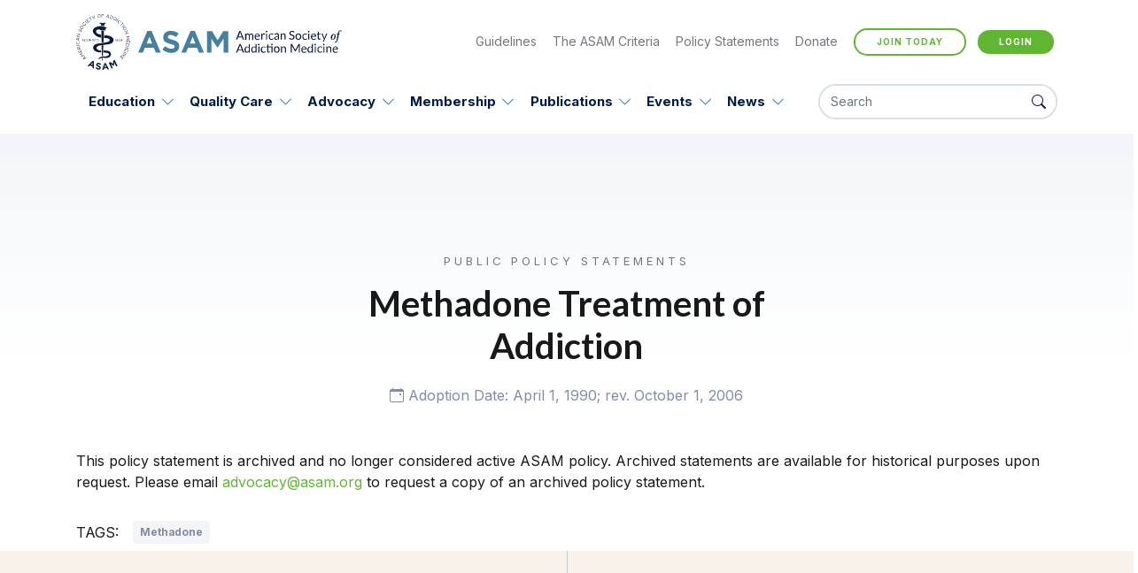

--- FILE ---
content_type: text/html; charset=utf-8
request_url: https://www.asam.org/advocacy/public-policy-statements/details/public-policy-statements/2021/08/09/methadone-treatment-of-addiction
body_size: 18891
content:
 <!DOCTYPE html> <html lang="en"> <head> <meta charset="utf-8"> <title>
	Methadone Treatment of Addiction
</title> <meta http-equiv="content-type" content="text/html; charset=utf-8" /> <meta name="viewport" content="width=device-width, initial-scale=1.0" /> <meta name="keywords"
          content="Addiction, Opiate, Opioid, Alcohol Abuse, Addiction Medicine, ASAM Levels of Care, What is Addiction, Journal of Addiction Medicine, 42 cfr, asa, ppc 2r, Bup Course, Addiction Medicine Learning, Addiction Medicine Doctors, Addiction Learning, ASAM Membership, ABAM.net, ABAM, Society of Addiction Medicine, Disease of Addiction" /> <meta name="robots" content="index, follow" /> <meta name="revisit-after" content="7 days" /> <meta name="viewport" content="width=device-width, initial-scale=1.0"> <meta name="msapplication-TileColor" content="#da532c" /> <meta name="theme-color" content="#ffffff" /> <link rel="apple-touch-icon" sizes="180x180" href="/ResourcePackages/ASAM2021/assets/src/img/favicon/apple-touch-icon.png" /> <link rel="icon" type="image/png" sizes="32x32" href="/ResourcePackages/ASAM2021/assets/src/img/favicon/favicon-32x32.png" /> <link rel="icon" type="image/png" sizes="16x16" href="/ResourcePackages/ASAM2021/assets/src/img/favicon/favicon-16x16.png" /> <link rel="mask-icon" href="/ResourcePackages/ASAM2021/assets/src/img/favicon/safari-pinned-tab.svg" color="#5bbad5" /> <meta name="msapplication-TileColor" content="#da532c" />  <link href="//fonts.googleapis.com/css2?family=Inter:wght@400;700&family=Lato:wght@400;700&display=swap"
          rel="stylesheet" media="all"> <link type="text/css" rel="stylesheet" href="/ResourcePackages/ASAM2021/assets/compiled/css/asam-2021.css?v=15.2.8423.0" /> <!-- Google Tag Manager --> <script>
        (function (w, d, s, l, i) {
            w[l] = w[l] || []; w[l].push({
                'gtm.start':
                    new Date().getTime(), event: 'gtm.js'
            }); var f = d.getElementsByTagName(s)[0],
                j = d.createElement(s), dl = l != 'dataLayer' ? '&l=' + l : ''; j.async = true; j.src =
                    'https://www.googletagmanager.com/gtm.js?id=' + i + dl; f.parentNode.insertBefore(j, f);
        })(window, document, 'script', 'dataLayer', 'GTM-5V9BS5');</script> <!-- End Google Tag Manager --> <meta name="robots" content="noindex" /><script type="text/javascript" src="https://cdn.jsdelivr.net/npm/underscore@1.13.1/underscore-umd-min.js"></script><script type="text/javascript" src="https://code.jquery.com/jquery-3.6.0.min.js"></script><meta property="og:title" content="Methadone Treatment of Addiction" /><meta property="og:type" content="article" /><meta property="og:url" content="https://www.asam.org/advocacy/public-policy-statements/details/public-policy-statements/2021/08/09/methadone-treatment-of-addiction" /><meta property="og:site_name" content="Default" /><meta name="Generator" content="Sitefinity 15.2.8436.0 DX" /><link rel="canonical" href="https://www.asam.org/advocacy/public-policy-statements/details/public-policy-statements/2021/08/09/methadone-treatment-of-addiction" /><script type="application/json" id="sf-insight-metadata">
	{"contentMetadata":"{\"Id\":\"78b551c4-6f0c-47dc-a0bf-7a3f5c17b39d\",\"ContentType\":\"BlogPost\",\"Title\":\"Methadone Treatment of Addiction\",\"CanonicalTitle\":\"Methadone Treatment of Addiction\",\"CanonicalUrl\":\"https://www.asam.org/advocacy/public-policy-statements/details/public-policy-statements/2021/08/09/methadone-treatment-of-addiction\",\"DefaultLanguage\":\"en\",\"CreatedOn\":\"2021-08-09T16:58:02.963Z\",\"ModifiedOn\":\"2023-08-04T02:13:39.487Z\",\"SiteId\":\"8cc5815f-1a23-4578-a711-083052e00732\",\"SiteName\":\"Default\",\"ModuleName\":\"Blogs\",\"ContentPath\":{\"Id\":\"558c7c15-e7e8-489c-bb86-a67b7757e160\",\"Title\":\"Public Policy Statements\",\"Type\":\"Blog\"},\"Hierarchies\":[{\"Id\":\"f67ac81c-9bba-4d28-88bd-4e4e7e069ff6\",\"Title\":\"Methadone\",\"Parent\":{\"Id\":\"e5cd6d69-1543-427b-ad62-688a99f5e7d4\",\"Title\":\"Categories\"}},{\"Id\":\"c5e74384-b58a-43da-b7f2-d3ed0ce843ec\",\"Title\":\"Methadone\",\"Parent\":{\"Id\":\"cb0f3a19-a211-48a7-88ec-77495c0f5374\",\"Title\":\"Tags\"}}],\"SFDataProviderName\":\"OpenAccessDataProvider\",\"PageId\":\"b0be6808-5179-4a20-8d5e-f33c94237e99\",\"PageTitle\":\"Details\",\"PageCanonicalTitle\":\"Details\",\"PageCanonicalUrl\":\"https://www.asam.org/advocacy/public-policy-statements/details\"}","videosMetadata":"[]"}
</script><script type="application/json" id="sf-insight-settings">
	{"apiServerUrl":"https://api.insight.sitefinity.com","apiKey":"889a8b32-9f7a-6684-8620-701e1553f7ed","applicationName":"Website","trackingCookieDomain":"","keepDecTrackingCookieOnTrackingConsentRejection":false,"slidingExpirationForTrackingCookie":false,"maxAgeForTrackingCookieInDays":365,"trackYouTubeVideos":true,"crossDomainTrackingEntries":["www.asam.org"],"strategy":"Persist|False","docsHrefTestExpressions":[".*\\/docs\\/.+\\.{1}.+((\\?|\\\u0026)sfvrsn=.+){1}$",".+((\\?|\\\u0026)sf_dm_key=.+){1}$"],"sessionLengthInMinutes":30,"trackVimeoVideos":true,"useSecureCookies":true}
</script><script type="text/javascript" src="/WebResource.axd?d=[base64]&amp;t=638943221080000000">

</script><script src="https://cdn.insight.sitefinity.com/sdk/sitefinity-insight-client.min.3.1.44.js" crossorigin="" async="async">

</script><meta name="description" content="Details on public policy statements by ASAM" /></head> <body itemscope itemtype="http://schema.org/WebPage"> <!-- Google Tag Manager (noscript) --> <noscript> <iframe src="https://www.googletagmanager.com/ns.html?id=GTM-5V9BS5"
                height="0" width="0" style="display:none;visibility:hidden"></iframe> </noscript> <!-- End Google Tag Manager (noscript) --> <script type="text/javascript">
        window.BaseUrl = "";
        window.IsDesignMode = false;
    </script> <script type="text/javascript" src="/ResourcePackages/ASAM2021/assets/compiled/js/asam-2021.js?v=15.2.8423.0"></script> <script type="text/javascript">
            (function () {
                window["asam-2021"].EntryPoints.layout.runTop();
            })();
        </script>  





<!-- Twitter universal website tag code -->
<script>
!function(e,t,n,s,u,a){e.twq||(s=e.twq=function(){s.exe?s.exe.apply(s,arguments):s.queue.push(arguments);
},s.version='1.1',s.queue=[],u=t.createElement(n),u.async=!0,u.src='//static.ads-twitter.com/uwt.js',
a=t.getElementsByTagName(n)[0],a.parentNode.insertBefore(u,a))}(window,document,'script');
// Insert Twitter Pixel ID and Standard Event data below
twq('init','o4820');
twq('track','PageView');
</script>
<!-- End Twitter universal website tag code -->
<!-- Facebook Conversion Code for Page Views -->
<script>(function() {
var _fbq = window._fbq || (window._fbq = []);
if (!_fbq.loaded) {
var fbds = document.createElement('script');
fbds.async = true;
fbds.src = '//connect.facebook.net/en_US/fbds.js';
var s = document.getElementsByTagName('script')[0];
s.parentNode.insertBefore(fbds, s);
_fbq.loaded = true;
}
})();
window._fbq = window._fbq || [];
window._fbq.push(['track', '6043313862692', {'value':'0.01','currency':'USD'}]);
</script>
<noscript><img height="1" width="1" alt="" style="display:none" src="https://www.facebook.com/tr?ev=6043313862692&amp;cd[value]=0.01&amp;cd[currency]=USD&amp;noscript=1" /></noscript>
<!-- End Facebook Conversion Code for Page Views -->
<script type="text/javascript">
    adroll_adv_id = "7JMCWTSNHNDHLI7C5BMKER";
    adroll_pix_id = "UD2Q7MJKXNACDAWEYSSUFK";
    adroll_version = "2.0";

    (function(w, d, e, o, a) {
        w.__adroll_loaded = true;
        w.adroll = w.adroll || [];
        w.adroll.f = [ 'setProperties', 'identify', 'track' ];
        var roundtripUrl = "https://s.adroll.com/j/" + adroll_adv_id
                + "/roundtrip.js";
        for (a = 0; a < w.adroll.f.length; a++) {
            w.adroll[w.adroll.f[a]] = w.adroll[w.adroll.f[a]] || (function(n) {
                return function() {
                    w.adroll.push([ n, arguments ])
                }
            })(w.adroll.f[a])
        }

        e = d.createElement('script');
        o = d.getElementsByTagName('script')[0];
        e.async = 1;
        e.src = roundtripUrl;
        o.parentNode.insertBefore(e, o);
    })(window, document);
    adroll.track("pageView");
</script>


            <!-- <style>
    a:link.top-mg {
        color: #d34d26;
    }

    a:hover.top-mg {
        color: #60b632;
    }

    .trail-section {
        top: 200px !important;
    }
</style>
<div style="background:#d34d26;text-align:center;padding-bottom:8px;"><a href="/about-us/ams-system-freeze-faq" style="color:white;" class="btn-underline white" sfref="[f669d9a7-009d-4d83-ddaa-000000000002]262F3448-E310-4BDC-9BC2-734D444B29AA" data-sf-ec-immutable="">ASAM System Freeze: November 3rd - 10th&nbsp;<em class="bi bi-arrow-right"></em></a></div> -->
<div id="header-m"><img src="/ResourcePackages/ASAM2021/assets/dist/img/asam-logo.svg" width="248" height="52" alt="American Society of Addiciton Medicine" data-sf-ec-immutable="" /><button class="navbar-toggler collapsed" type="button" data-bs-toggle="offcanvas" aria-label="Toggle navigation"><span class="navbar-toggler-icon"></span></button></div>
        
<div id="Header_TD186D429001_Col00" class="sf_colsIn offcanvas-slide" data-sf-element="Container">
    <div class="sf_colsOut sf_1col_1_100">
        <div id="Header_TD186D429002_Col00" class="sf_colsIn header-row" data-sf-element="Column 1" data-placeholder-label="Row"><div id="Header_TD186D429003_Col00" class="sf_colsIn container" data-sf-element="Container"><div class="top-nav-items">
    <a href="/" class="site-logo">        
        <span id="Header_TD186D429017_Col00" class="sf_colsIn" data-sf-element="SiteHeaderLogo" data-placeholder-label="Site Header Logo">


            <img src="/ResourcePackages/ASAM2021/assets/dist/img/asam-logo.svg" width="248" height="52" alt="American Society of Addiciton Medicine" />
        
</span>
    </a>
    <nav class="util-nav">
        <span id="Header_TD186D429017_Col01" class="sf_colsIn" data-sf-element="SiteHeaderNavLinks" data-placeholder-label="Nav Links">


            <a href="/guidelines">Guidelines</a><a href="/asam-criteria">The ASAM Criteria</a><a href="/advocacy/find-a-policy-statement">Policy
 Statements</a><a href="/about-us/charitable-giving">Donate</a>
        
<script type="text/javascript" src="/WebResource.axd?d=[base64]&amp;t=638943221780000000">

</script><script data-sf-pers-id="f1288b05-6e20-4c29-9d78-152032384c30" data-sf-pers-raise-events="True" data-sf-pers-page-node-id="b0be6808-5179-4a20-8d5e-f33c94237e99" data-sf-pers-page-data-id="c196bc10-7df2-45d8-973d-0a62e2011679" data-sf-pers-page-node-key="B0BE6808-5179-4A20-8D5E-F33C94237E99/8cc5815f-1a23-4578-a711-083052e00732/SitefinitySiteMap" data-sf-app-path="/"></script>


            <a class="btn btn-sm btn-primary green" href="http://my.asam.org/welcome" id="asam-login-button" data-sf-ec-immutable="">Login</a>
        

            
        </span>
    </nav>
</div>
</div>

<nav class="navbar navbar-expand-lg">
    <div class="container">
        <div class="navbar-collapse" id="navbarSupportedContent">
            <ul class="navbar-nav" id="mainnav">
                        <li class="nav-item dropdown has-megamenu 11">
                            <a class="nav-link"
                               href="/education" target="_self">
                                Education
                            </a>
                            <a class="dropdown-toggle" data-bs-toggle="dropdown" aria-expanded="false"></a>
                            <div class="dropdown-menu megamenu-wrap" role="presentation" aria-labelledby="btnid1">
                                <div class="megamenu">
                                    <div class="container">
                                        <div class="row">
                                            <div class="col-md-8 megamenu-left">
                                                <div class="row">
                                                    <div class="col-md-12">
                                                        <h3 class="title">Education</h3>
                                                    </div>
                                                    <div class="col-md-6">
                                                        <nav class="megamenu-list">

                                                                    <a href="/education/dea-education-requirements" target="_self">DEA Education Requirements</a>
                                                                    <a href="/education/addiction-medicine-certification" target="_self">Addiction Medicine Certification</a>
                                                                    <nav>
                                                                    </nav>
                                                                    <a href="/education/elearning-center" target="_blank">eLearning Center</a>
                                                                    <a href="/education/find-a-live-course-new" target="_self">Live Courses</a>
</nav></div><div class='col-md-6'><nav class='megamenu-list'>                                                                    <a href="/education/signature-courses" target="_self">Signature Courses</a>
                                                                    <nav>
                                                                    </nav>
                                                                    <a href="/education/provider-resources" target="_blank">Partner Resources</a>
                                                                    <nav>
                                                                    </nav>
                                                                    <a href="/education/asam-clinical-tips-video-series" target="_self">ASAM Clinical Tips Video Series</a>
                                                                    <a href="/education/digital-education-badge" target="_self">Digital Education Badge</a>
                                                        </nav>
                                                    </div>
                                                </div>
                                            </div>
                                            <div class="col-md-4 megamenu-right"></div>
                                        </div>
                                    </div>
                                </div>
                            </div>
                        </li>
                        <li class="nav-item dropdown has-megamenu 12">
                            <a class="nav-link"
                               href="/quality-care" target="_self">
                                Quality Care
                            </a>
                            <a class="dropdown-toggle" data-bs-toggle="dropdown" aria-expanded="false"></a>
                            <div class="dropdown-menu megamenu-wrap" role="presentation" aria-labelledby="btnid1">
                                <div class="megamenu">
                                    <div class="container">
                                        <div class="row">
                                            <div class="col-md-8 megamenu-left">
                                                <div class="row">
                                                    <div class="col-md-12">
                                                        <h3 class="title">Quality Care</h3>
                                                    </div>
                                                    <div class="col-md-6">
                                                        <nav class="megamenu-list">

                                                                    <a href="/quality-care/definition-of-addiction" target="_self">Definition of Addiction</a>
                                                                    <nav>
                                                                    </nav>
                                                                    <a href="/quality-care/clinical-guidelines" target="_self">Clinical Guidelines</a>
                                                                    <nav>
                                                                    </nav>
</nav></div><div class='col-md-6'><nav class='megamenu-list'>                                                                    <a href="/quality-care/clinical-recommendations" target="_self">Clinical Recommendations</a>
                                                                    <nav>
                                                                    </nav>
                                                                    <a href="/quality-care/asam-criteria" target="_self">The ASAM Criteria</a>
                                                                    <nav>
                                                                    </nav>
                                                                    <a href="/quality-care/asam-continuum" target="_self">ASAM CONTINUUM</a>
                                                                    <nav>
                                                                    </nav>
                                                        </nav>
                                                    </div>
                                                </div>
                                            </div>
                                            <div class="col-md-4 megamenu-right"></div>
                                        </div>
                                    </div>
                                </div>
                            </div>
                        </li>
                        <li class="nav-item dropdown has-megamenu 13">
                            <a class="nav-link"
                               href="/advocacy" target="_self">
                                Advocacy
                            </a>
                            <a class="dropdown-toggle" data-bs-toggle="dropdown" aria-expanded="false"></a>
                            <div class="dropdown-menu megamenu-wrap" role="presentation" aria-labelledby="btnid1">
                                <div class="megamenu">
                                    <div class="container">
                                        <div class="row">
                                            <div class="col-md-8 megamenu-left">
                                                <div class="row">
                                                    <div class="col-md-12">
                                                        <h3 class="title">Advocacy</h3>
                                                    </div>
                                                    <div class="col-md-6">
                                                        <nav class="megamenu-list">

                                                                    <a href="/advocacy/overview" target="_self">Overview</a>
                                                                    <a href="/advocacy/national-advocacy" target="_self">National Advocacy</a>
                                                                    <nav>
                                                                    </nav>
                                                                    <a href="/advocacy/state-advocacy" target="_self">State Advocacy</a>
                                                                    <nav>
                                                                    </nav>
</nav></div><div class='col-md-6'><nav class='megamenu-list'>                                                                    <a href="/advocacy/public-policy-statements" target="_self">Public Policy Statements</a>
                                                                    <nav>
                                                                    </nav>
                                                                    <a href="/advocacy/policy-rounds" target="_self">Educational Policy Briefs</a>
                                                                    <a href="/advocacy/practice-resources" target="_self">Practice Management</a>
                                                                    <nav>
                                                                    </nav>
                                                                    <a href="/advocacy/advocacy-in-action" target="_self">Advocacy in Action</a>
                                                                    <nav>
                                                                    </nav>
                                                        </nav>
                                                    </div>
                                                </div>
                                            </div>
                                            <div class="col-md-4 megamenu-right"></div>
                                        </div>
                                    </div>
                                </div>
                            </div>
                        </li>
                        <li class="nav-item dropdown has-megamenu 14">
                            <a class="nav-link"
                               href="/membership" target="_self">
                                Membership
                            </a>
                            <a class="dropdown-toggle" data-bs-toggle="dropdown" aria-expanded="false"></a>
                            <div class="dropdown-menu megamenu-wrap" role="presentation" aria-labelledby="btnid1">
                                <div class="megamenu">
                                    <div class="container">
                                        <div class="row">
                                            <div class="col-md-8 megamenu-left">
                                                <div class="row">
                                                    <div class="col-md-12">
                                                        <h3 class="title">Membership</h3>
                                                    </div>
                                                    <div class="col-md-6">
                                                        <nav class="megamenu-list">

                                                                    <a href="/membership/benefits" target="_self">Membership Benefits</a>
                                                                    <a href="/membership/about-membership" target="_self">Membership Types</a>
                                                                    <nav>
                                                                    </nav>
                                                                    <a href="/membership/state-chapters" target="_self">State Chapters</a>
                                                                    <nav>
                                                                    </nav>
                                                                    <a href="/get-involved" target="_self">Get Involved</a>
                                                                    <nav>
                                                                    </nav>
</nav></div><div class='col-md-6'><nav class='megamenu-list'>                                                                    <a href="/membership/Communities" target="_self">Online Communities</a>
                                                                    <a href="/membership/asam-award-programs" target="_self">Awards &amp; Scholarships</a>
                                                                    <nav>
                                                                    </nav>
                                                                    <a href="/membership/career-center" target="_blank">Career Center</a>
                                                                    <a href="/membership/why-i-treat-addiction" target="_blank">Why I Treat Addiction</a>
                                                                    <nav>
                                                                    </nav>
                                                        </nav>
                                                    </div>
                                                </div>
                                            </div>
                                            <div class="col-md-4 megamenu-right"></div>
                                        </div>
                                    </div>
                                </div>
                            </div>
                        </li>
                        <li class="nav-item dropdown has-megamenu 15">
                            <a class="nav-link"
                               href="/publications-resources" target="_self">
                                Publications
                            </a>
                            <a class="dropdown-toggle" data-bs-toggle="dropdown" aria-expanded="false"></a>
                            <div class="dropdown-menu megamenu-wrap" role="presentation" aria-labelledby="btnid1">
                                <div class="megamenu">
                                    <div class="container">
                                        <div class="row">
                                            <div class="col-md-8 megamenu-left">
                                                <div class="row">
                                                    <div class="col-md-12">
                                                        <h3 class="title">Publications</h3>
                                                    </div>
                                                    <div class="col-md-6">
                                                        <nav class="megamenu-list">

                                                                    <a href="/publications-resources/textbooks" target="_self">Textbooks</a>
                                                                    <a href="/publications-resources/guidelines" target="_self">Guidelines</a>
                                                                    <a href="/publications-resources/patient-resources" target="_self">Patient Resources</a>
                                                                    <nav>
                                                                    </nav>
                                                                    <a href="/publications-resources/the-journal-of-addiction-medicine" target="_self">The Journal of Addiction Medicine</a>
                                                                    <a href="/publications-resources/the-asam-weekly" target="_self">The ASAM Weekly</a>
                                                                    <nav>
                                                                    </nav>
</nav></div><div class='col-md-6'><nav class='megamenu-list'>                                                                    <a href="/publications-resources/podcasts" target="_blank">Podcasts</a>
                                                                    <a href="/publications-resources/asam-newsletters" target="_self">Newsletters</a>
                                                                    <a href="/publications-resources/asam-magazine" target="_self">ASAM Magazine</a>
                                                                    <a href="/publications-resources/advertise-with-asam" target="_self">Advertise With ASAM</a>
                                                                    <a href="/publications-resources/licensing" target="_self">Licensing</a>
                                                                    <nav>
                                                                    </nav>
                                                        </nav>
                                                    </div>
                                                </div>
                                            </div>
                                            <div class="col-md-4 megamenu-right"></div>
                                        </div>
                                    </div>
                                </div>
                            </div>
                        </li>
                        <li class="nav-item dropdown has-megamenu 16">
                            <a class="nav-link"
                               href="/events" target="_self">
                                Events
                            </a>
                            <a class="dropdown-toggle" data-bs-toggle="dropdown" aria-expanded="false"></a>
                            <div class="dropdown-menu megamenu-wrap" role="presentation" aria-labelledby="btnid1">
                                <div class="megamenu">
                                    <div class="container">
                                        <div class="row">
                                            <div class="col-md-8 megamenu-left">
                                                <div class="row">
                                                    <div class="col-md-12">
                                                        <h3 class="title">Events</h3>
                                                    </div>
                                                    <div class="col-md-6">
                                                        <nav class="megamenu-list">

                                                                    <a href="/events/the-annual-conference" target="_blank">ASAM Annual Conference</a>
                                                                    <a href="/events/cme-events" target="_self">Events</a>
</nav></div><div class='col-md-6'><nav class='megamenu-list'>                                                                    <a href="/events/live-conferences" target="_self">Upcoming Live Conferences</a>
                                                                    <a href="/events/chapter-and-other-education-offerings" target="_self">Chapter Events</a>
                                                                    <a href="/events/national-addiction-treatment-week" target="_blank">National Addiction Treatment Week</a>
                                                        </nav>
                                                    </div>
                                                </div>
                                            </div>
                                            <div class="col-md-4 megamenu-right"></div>
                                        </div>
                                    </div>
                                </div>
                            </div>
                        </li>
                        <li class="nav-item dropdown has-megamenu 17">
                            <a class="nav-link"
                               href="/news" target="_self">
                                News
                            </a>
                            <a class="dropdown-toggle" data-bs-toggle="dropdown" aria-expanded="false"></a>
                            <div class="dropdown-menu megamenu-wrap" role="presentation" aria-labelledby="btnid1">
                                <div class="megamenu">
                                    <div class="container">
                                        <div class="row">
                                            <div class="col-md-8 megamenu-left">
                                                <div class="row">
                                                    <div class="col-md-12">
                                                        <h3 class="title">News</h3>
                                                    </div>
                                                    <div class="col-md-6">
                                                        <nav class="megamenu-list">

                                                                    <a href="/news/press-releases" target="_self">Recent News</a>
</nav></div><div class='col-md-6'><nav class='megamenu-list'>                                                                    <a href="/news/media" target="_self">Media Relations</a>
                                                                    <a href="/news/national-press-training" target="_self">National Press Resources</a>
                                                        </nav>
                                                    </div>
                                                </div>
                                            </div>
                                            <div class="col-md-4 megamenu-right"></div>
                                        </div>
                                    </div>
                                </div>
                            </div>
                        </li>
            </ul>

            
        </div>
        <div id="navbarSearchContent">
            <div class="input-group header-search">
                <input type="text" id="txtSearchText" class="form-control" placeholder="Search" aria-label="Search"
                       aria-describedby="search-addon" />
                <div class="input-group-append">
                    <a id="btnSearch" href="#" class="btn-search" aria-label="Search Button">
                        <i class="bi bi-search"></i>
                    </a>
                </div>
            </div>
        </div>
    </div>
</nav>
            
        </div>
    </div>

</div>


 <main> 
 

<div style="display:none">
    <div itemscope itemtype="https://schema.org/NewsArticle">
        <div itemprop="dateline">Aug 9, 2021 Reporting from Rockville, MD </div>
        <div itemprop="name">Methadone Treatment of Addiction</div>

        <div itemprop="mainEntityOfPage">https://www.asam.org/advocacy/public-policy-statements/details/public-policy-statements/2021/08/09/methadone-treatment-of-addiction</div>
        <div itemprop="datePublished">Aug 9, 2021</div>
        <div itemprop="dateModified">Aug 9, 2021</div>
        <div itemprop="author">ASAM - American Society of Addictin Medicine </div>
            <img src="/ResourcePackages/ASAM2021/assets/dist/img/asam-logo.svg" itemprop="image" />
        <div itemprop="text"></div>

        <h3 itemprop="headline">Methadone Treatment of Addiction.Substring(0, maxlength)</h3>
        <div itemprop="publisher" itemscope itemtype="http://schema.org/Organization">
            <div itemprop="name">American Society of Addictin Medicine </div>
            <div itemprop="logo" itemscope itemtype="http://schema.org/ImageObject">
                <div itemprop="url">https://www.asam.org/ResourcePackages/ASAM2021/assets/dist/img/asam-logo.svg</div>
            </div>
        </div>
    </div>
</div>



<div >

    <section class="hero-top-text">
        <div class="container">
            <div class="row">
                <div class="col-md-12">
                    <div class="hero">
                        <div class="hero-inner">
                            <div class="content-box aos-init aos-animate mt-5" data-aos="fade-up" data-aos-duration="1000">
                                <div class="inner">
                                    <p class="eyebrow dark"> Public Policy Statements</p>
                                    <h1>Methadone Treatment of Addiction</h1>
                                    <div class="blog-detail-meta">
                                    <a href="#"><i class="bi bi-calendar-event"></i> Adoption Date: April 1, 1990; rev. October 1, 2006 </a>



                                    </div>
                                </div>
                            </div>
                        </div>
                    </div>
                </div>
            </div>
        </div>
    </section>
    <section class="blog-detail-content">
        <div class="container">
            <div class="row">
                <div class="col-md-12">
                    This policy statement is archived and no longer considered active ASAM policy. Archived statements are available for historical purposes upon request. Please email <a href="mailto:advocacy@asam.org">advocacy@asam.org</a>&nbsp;to request a copy of an archived policy statement.<br />
<div>&nbsp;</div>

                </div>
                <div class="col-md-12">
                        <div class="blog-detail-tags">
                            <p>Tags:</p>
                            <div >
                                    <a href="#" class="pill">Methadone</a>
                            </div>
                        </div>
                </div>
            </div>
        </div>
    </section>
</div>    <section class="news-events-section">
        <div class="container">
            <div class="row">
                <div class="col-md-12">
                    <div class="section-title">
                        <h2 class="subtitle">Related Articles</h2>
                    </div>

                    <ul class="nav nav-tabs category-tabs" id=" myTab" role="tablist">
                            <li class="nav-item" role="presentation">
                                <button class="nav-link active" id="all-tab" data-bs-toggle="tab" data-bs-target="#all"
                                        type="button" role="tab" aria-controls="all" aria-selected="true">
                                    All
                                </button>
                            </li>
                                                    <li class="nav-item" role="presentation">
                                <button class="nav-link" id="News-tab" data-bs-toggle="tab" data-bs-target="#news"
                                        type="button" role="tab" aria-controls="News" aria-selected="false">
                                    News
                                </button>
                            </li>
                                                                            <li class="nav-item" role="presentation">
                                <button class="nav-link" id="blogs-tab" data-bs-toggle="tab" data-bs-target="#Blogs"
                                        type="button" role="tab" aria-controls="Blogs"
                                        aria-selected="false">
                                    Blogs
                                </button>
                            </li>
                    </ul>
                    <div class="tab-content" id="myTabContent">
                            <div class="tab-pane fade show active" id="all" role="tabpanel" aria-labelledby="all-tab">
                                <!-- Pane Content -->
                                <div class="cards">
                                        <div class="column">
                                            <a class="card" href="/news/detail/2024/10/31/psam-supports-bipartisan-legislation-expanding-options-for-treatment-in-county-jails">
                                                <div class="img">
                                                        <img src="https://downloads.asam.org/sitefinity-production-blobs/images/default-source/advocacy-images/pae4e7cc95-b28a-4386-b576-49a1a5d7d73f.jpg?sfvrsn=39b83a2f_1" class="img-fluid"
                                                             width="368" height="175" alt="PA" loading="lazy" />
                                                </div>
                                                <div class="card-body">
                                                        <p class="pill">State Advocacy News</p>
                                                    <h3 class="card-title">PSAM Supports Bipartisan Legislation Expanding Options for Treatment in County Jails</h3>
                                                </div>
                                                <div class="card-footer">
                                                    <p class="date">Oct 31 2024</p>

                                                    <div href="/news/detail/2024/10/31/psam-supports-bipartisan-legislation-expanding-options-for-treatment-in-county-jails" class="btn btn-underline">
                                                        Read more <i class="bi bi-arrow-right"></i>
                                                    </div>

                                                </div>
                                            </a>
                                        </div>
                                        <div class="column">
                                            <a class="card" href="/news/detail/2024/04/09/national-minority-health-month--health-disparities-in-sud-and-what-the-biden-administration-is-doing-about-it">
                                                <div class="img">
                                                        <img src="https://downloads.asam.org/sitefinity-production-blobs/images/default-source/advocacy-images/untitled-design-(16)27b70615-d214-4671-8499-2407312a7031.png?sfvrsn=131b083f_1" class="img-fluid"
                                                             width="368" height="175" alt="Untitled design (16)" loading="lazy" />
                                                </div>
                                                <div class="card-body">
                                                        <p class="pill">Advocacy</p>
                                                    <h3 class="card-title">National Minority Health Month: Health Disparities in SUD and What The Biden Administration is Doing About It</h3>
                                                </div>
                                                <div class="card-footer">
                                                    <p class="date">Apr 09 2024</p>

                                                    <div href="/news/detail/2024/04/09/national-minority-health-month--health-disparities-in-sud-and-what-the-biden-administration-is-doing-about-it" class="btn btn-underline">
                                                        Read more <i class="bi bi-arrow-right"></i>
                                                    </div>

                                                </div>
                                            </a>
                                        </div>
                                        <div class="column">
                                            <a class="card" href="/advocacy/public-policy-statements/details/public-policy-statements/2023/07/28/refocusing-prescription-drug-monitoring-programs-(pdmps)-to-serve-public-health">
                                                <div class="img">
                                                        <img src="/images/default-source/section-defaults/logo-placeholder-blue-white.png" class="img-fluid"
                                                             width="368" height="175" alt="Logo" loading="lazy" />
                                                </div>
                                                <div class="card-body">
                                                        <p class="pill">Public Policy Statements</p>
                                                    <h3 class="card-title">Refocusing Prescription Drug Monitoring Programs (PDMPs)to Serve Public Health</h3>
                                                </div>
                                                <div class="card-footer">
                                                    <p class="date">Jul 28 2023</p>

                                                    <div href="/advocacy/public-policy-statements/details/public-policy-statements/2023/07/28/refocusing-prescription-drug-monitoring-programs-(pdmps)-to-serve-public-health" class="btn btn-underline">
                                                        Read more <i class="bi bi-arrow-right"></i>
                                                    </div>

                                                </div>
                                            </a>
                                        </div>
                                        <div class="column">
                                            <a class="card" href="/advocacy/public-policy-statements/details/public-policy-statements/2021/11/16/the-regulation-of-the-treatment-of-opioid-use-disorder-with-methadone">
                                                <div class="img">
                                                        <img src="/images/default-source/section-defaults/logo-placeholder-blue-white.png" class="img-fluid"
                                                             width="368" height="175" alt="Logo" loading="lazy" />
                                                </div>
                                                <div class="card-body">
                                                        <p class="pill">Public Policy Statements</p>
                                                    <h3 class="card-title">Regulation of the Treatment of Opioid Use Disorder with Methadone</h3>
                                                </div>
                                                <div class="card-footer">
                                                    <p class="date">Nov 16 2021</p>

                                                    <div href="/advocacy/public-policy-statements/details/public-policy-statements/2021/11/16/the-regulation-of-the-treatment-of-opioid-use-disorder-with-methadone" class="btn btn-underline">
                                                        Read more <i class="bi bi-arrow-right"></i>
                                                    </div>

                                                </div>
                                            </a>
                                        </div>
                                        <div class="column">
                                            <a class="card" href="/advocacy/public-policy-statements/details/public-policy-statements/2021/08/09/the-role-of-the-physician-in-medical-marijuana">
                                                <div class="img">
                                                        <img src="/images/default-source/section-defaults/logo-placeholder-blue-white.png" class="img-fluid"
                                                             width="368" height="175" alt="Logo" loading="lazy" />
                                                </div>
                                                <div class="card-body">
                                                        <p class="pill">Public Policy Statements</p>
                                                    <h3 class="card-title">Role of the Physician in &quot;Medical&quot; Marijuana</h3>
                                                </div>
                                                <div class="card-footer">
                                                    <p class="date">Aug 09 2021</p>

                                                    <div href="/advocacy/public-policy-statements/details/public-policy-statements/2021/08/09/the-role-of-the-physician-in-medical-marijuana" class="btn btn-underline">
                                                        Read more <i class="bi bi-arrow-right"></i>
                                                    </div>

                                                </div>
                                            </a>
                                        </div>
                                        <div class="column">
                                            <a class="card" href="/advocacy/public-policy-statements/details/public-policy-statements/2021/08/09/joint-public-correctional-policy-statement-on-the-treatment-of-opioid-use-disorders-for-justice-involved-individuals">
                                                <div class="img">
                                                        <img src="/images/default-source/section-defaults/logo-placeholder-blue-white.png" class="img-fluid"
                                                             width="368" height="175" alt="Logo" loading="lazy" />
                                                </div>
                                                <div class="card-body">
                                                        <p class="pill">Public Policy Statements</p>
                                                    <h3 class="card-title">Joint Public Correctional Policy Statement on the Treatment of Opioid Use Disorders for Justice Involved Individuals</h3>
                                                </div>
                                                <div class="card-footer">
                                                    <p class="date">Aug 09 2021</p>

                                                    <div href="/advocacy/public-policy-statements/details/public-policy-statements/2021/08/09/joint-public-correctional-policy-statement-on-the-treatment-of-opioid-use-disorders-for-justice-involved-individuals" class="btn btn-underline">
                                                        Read more <i class="bi bi-arrow-right"></i>
                                                    </div>

                                                </div>
                                            </a>
                                        </div>
                                </div>
                                <!-- End Pane Content -->
                            </div>

                            <div class="tab-pane fade" id="news" role="tabpanel" aria-labelledby="news-tab">
                                <div class="cards">
                                        <div class="column">
                                            <a class="card" href="/news/detail/2024/10/31/psam-supports-bipartisan-legislation-expanding-options-for-treatment-in-county-jails">
                                                <div class="img">
                                                        <img src="https://downloads.asam.org/sitefinity-production-blobs/images/default-source/advocacy-images/pae4e7cc95-b28a-4386-b576-49a1a5d7d73f.jpg?sfvrsn=39b83a2f_1" class="img-fluid"
                                                             width="368" height="175" alt="PA" loading="lazy" />
                                                </div>
                                                <div class="card-body">
                                                        <p class="pill">State Advocacy News</p>
                                                    <h3 class="card-title">PSAM Supports Bipartisan Legislation Expanding Options for Treatment in County Jails</h3>
                                                </div>
                                                <div class="card-footer">
                                                    <p class="date">Oct 31 2024</p>
                                                    <div href="/news/detail/2024/10/31/psam-supports-bipartisan-legislation-expanding-options-for-treatment-in-county-jails" class="btn btn-underline">
                                                        Read more <i class="bi bi-arrow-right"></i>
                                                    </div>
                                                </div>
                                            </a>
                                        </div>
                                        <div class="column">
                                            <a class="card" href="/news/detail/2024/04/09/national-minority-health-month--health-disparities-in-sud-and-what-the-biden-administration-is-doing-about-it">
                                                <div class="img">
                                                        <img src="https://downloads.asam.org/sitefinity-production-blobs/images/default-source/advocacy-images/untitled-design-(16)27b70615-d214-4671-8499-2407312a7031.png?sfvrsn=131b083f_1" class="img-fluid"
                                                             width="368" height="175" alt="Untitled design (16)" loading="lazy" />
                                                </div>
                                                <div class="card-body">
                                                        <p class="pill">Advocacy</p>
                                                    <h3 class="card-title">National Minority Health Month: Health Disparities in SUD and What The Biden Administration is Doing About It</h3>
                                                </div>
                                                <div class="card-footer">
                                                    <p class="date">Apr 09 2024</p>
                                                    <div href="/news/detail/2024/04/09/national-minority-health-month--health-disparities-in-sud-and-what-the-biden-administration-is-doing-about-it" class="btn btn-underline">
                                                        Read more <i class="bi bi-arrow-right"></i>
                                                    </div>
                                                </div>
                                            </a>
                                        </div>
                                </div>
                                    <div class="load-more text-center">
                                        <a href="/news" class="btn btn-outline btn green">
                                            Load
                                            More <i class="bi bi-arrow-right"></i>
                                        </a>
                                    </div>
                            </div>
                        
                            <div class="tab-pane fade" id="Blogs" role="tabpanel" aria-labelledby="Blogs-tab">
                                <div class="cards">
                                        <div class="column">
                                            <a class="card" href="/advocacy/public-policy-statements/details/public-policy-statements/2023/07/28/refocusing-prescription-drug-monitoring-programs-(pdmps)-to-serve-public-health">
                                                <div class="img">

                                                        <img src="/images/default-source/section-defaults/logo-placeholder-blue-white.png" class="img-fluid"
                                                             width="368" height="175" alt="Logo" loading="lazy" />
                                                </div>
                                                <div class="card-body">

                                                    <p class="pill">Public Policy Statements</p>

                                                    <h3 class="card-title">Refocusing Prescription Drug Monitoring Programs (PDMPs)to Serve Public Health</h3>
                                                </div>
                                                <div class="card-footer">
                                                    <p class="date">Jul 28 2023</p>
                                                    <div href="/advocacy/public-policy-statements/details/public-policy-statements/2023/07/28/refocusing-prescription-drug-monitoring-programs-(pdmps)-to-serve-public-health" class="btn btn-underline">
                                                        Read more <i class="bi bi-arrow-right"></i>
                                                    </div>
                                                </div>
                                            </a>
                                        </div>
                                        <div class="column">
                                            <a class="card" href="/advocacy/public-policy-statements/details/public-policy-statements/2021/11/16/the-regulation-of-the-treatment-of-opioid-use-disorder-with-methadone">
                                                <div class="img">

                                                        <img src="/images/default-source/section-defaults/logo-placeholder-blue-white.png" class="img-fluid"
                                                             width="368" height="175" alt="Logo" loading="lazy" />
                                                </div>
                                                <div class="card-body">

                                                    <p class="pill">Public Policy Statements</p>

                                                    <h3 class="card-title">Regulation of the Treatment of Opioid Use Disorder with Methadone</h3>
                                                </div>
                                                <div class="card-footer">
                                                    <p class="date">Nov 16 2021</p>
                                                    <div href="/advocacy/public-policy-statements/details/public-policy-statements/2021/11/16/the-regulation-of-the-treatment-of-opioid-use-disorder-with-methadone" class="btn btn-underline">
                                                        Read more <i class="bi bi-arrow-right"></i>
                                                    </div>
                                                </div>
                                            </a>
                                        </div>
                                        <div class="column">
                                            <a class="card" href="/advocacy/public-policy-statements/details/public-policy-statements/2021/08/09/the-role-of-the-physician-in-medical-marijuana">
                                                <div class="img">

                                                        <img src="/images/default-source/section-defaults/logo-placeholder-blue-white.png" class="img-fluid"
                                                             width="368" height="175" alt="Logo" loading="lazy" />
                                                </div>
                                                <div class="card-body">

                                                    <p class="pill">Public Policy Statements</p>

                                                    <h3 class="card-title">Role of the Physician in &quot;Medical&quot; Marijuana</h3>
                                                </div>
                                                <div class="card-footer">
                                                    <p class="date">Aug 09 2021</p>
                                                    <div href="/advocacy/public-policy-statements/details/public-policy-statements/2021/08/09/the-role-of-the-physician-in-medical-marijuana" class="btn btn-underline">
                                                        Read more <i class="bi bi-arrow-right"></i>
                                                    </div>
                                                </div>
                                            </a>
                                        </div>
                                        <div class="column">
                                            <a class="card" href="/advocacy/public-policy-statements/details/public-policy-statements/2021/08/09/joint-public-correctional-policy-statement-on-the-treatment-of-opioid-use-disorders-for-justice-involved-individuals">
                                                <div class="img">

                                                        <img src="/images/default-source/section-defaults/logo-placeholder-blue-white.png" class="img-fluid"
                                                             width="368" height="175" alt="Logo" loading="lazy" />
                                                </div>
                                                <div class="card-body">

                                                    <p class="pill">Public Policy Statements</p>

                                                    <h3 class="card-title">Joint Public Correctional Policy Statement on the Treatment of Opioid Use Disorders for Justice Involved Individuals</h3>
                                                </div>
                                                <div class="card-footer">
                                                    <p class="date">Aug 09 2021</p>
                                                    <div href="/advocacy/public-policy-statements/details/public-policy-statements/2021/08/09/joint-public-correctional-policy-statement-on-the-treatment-of-opioid-use-disorders-for-justice-involved-individuals" class="btn btn-underline">
                                                        Read more <i class="bi bi-arrow-right"></i>
                                                    </div>
                                                </div>
                                            </a>
                                        </div>
                                        <div class="column">
                                            <a class="card" href="/advocacy/public-policy-statements/details/public-policy-statements/2021/08/09/public-policy-statement-on-marijuana-cannabinoids-and-legalization">
                                                <div class="img">

                                                        <img src="/images/default-source/section-defaults/logo-placeholder-blue-white.png" class="img-fluid"
                                                             width="368" height="175" alt="Logo" loading="lazy" />
                                                </div>
                                                <div class="card-body">

                                                    <p class="pill">Public Policy Statements</p>

                                                    <h3 class="card-title">Marijuana, Cannabinoids and Legalization</h3>
                                                </div>
                                                <div class="card-footer">
                                                    <p class="date">Aug 09 2021</p>
                                                    <div href="/advocacy/public-policy-statements/details/public-policy-statements/2021/08/09/public-policy-statement-on-marijuana-cannabinoids-and-legalization" class="btn btn-underline">
                                                        Read more <i class="bi bi-arrow-right"></i>
                                                    </div>
                                                </div>
                                            </a>
                                        </div>
                                        <div class="column">
                                            <a class="card" href="/advocacy/public-policy-statements/details/public-policy-statements/2021/08/09/professionals-drug-diversion-for-self-administration">
                                                <div class="img">

                                                        <img src="/images/default-source/section-defaults/logo-placeholder-blue-white.png" class="img-fluid"
                                                             width="368" height="175" alt="Logo" loading="lazy" />
                                                </div>
                                                <div class="card-body">

                                                    <p class="pill">Public Policy Statements</p>

                                                    <h3 class="card-title">Healthcare and Other Licensed Professionals&#39; Drug Diversion for Self-Administration</h3>
                                                </div>
                                                <div class="card-footer">
                                                    <p class="date">Aug 09 2021</p>
                                                    <div href="/advocacy/public-policy-statements/details/public-policy-statements/2021/08/09/professionals-drug-diversion-for-self-administration" class="btn btn-underline">
                                                        Read more <i class="bi bi-arrow-right"></i>
                                                    </div>
                                                </div>
                                            </a>
                                        </div>
                                </div>

                                    <div class="load-more text-center">
                                        <a href="/advocacy/public-policy-statements" class="btn btn-outline btn green">
                                            Load
                                            More <i class="bi bi-arrow-right"></i>
                                        </a>
                                    </div>
                            </div>
                    </div>
                </div>
            </div>
        </div>
    </section>
 </main> <script type="text/javascript">
            (function () {
                window["asam-2021"].EntryPoints.layout.run();
            })();
        </script> <footer> 
<div id="Footer_TD186D429007_Col00" class="sf_colsIn container" data-sf-element="Container"><div id="Footer_TD186D429008_Col00" class="sf_colsIn row footer-cards-row" data-sf-element="Container" data-placeholder-label="Footer Cards Row">


            <div class="col-md-6 col-lg-3"><a class="card membership" href="/membership"><p class="pill">Membership</p><h2 class="card-title">Join leaders in the field of addiction medicine </h2><div class="btn btn-underline white">Join Today <em class="bi bi-arrow-right"></em></div></a>
</div><div class="col-md-6 col-lg-3"><a class="card fad" href="https://my.asam.org/membership/physicianSearch" data-sf-ec-immutable=""><p class="pill">physician search</p><h2 class="card-title">Search our physician member directory </h2><div class="btn btn-underline white">Find a physician <em class="bi bi-arrow-right"></em></div></a>
</div><div class="col-md-6 col-lg-3"><a href="https://email.asam.org/h/t/6345C0646ECC18F6" class="card newsletter" data-sf-ec-immutable=""><p class="pill">newsletter</p><h2 class="card-title">Receive weekly news and updates from ASAM. </h2><div class="btn btn-underline white">Sign up now <em class="bi bi-arrow-right"></em></div></a>
</div><div class="col-md-6 col-lg-3"><a class="card donate" href="/about-us/charitable-giving"><p class="pill">donate</p><h2 class="card-title">ASAM is a community of hope</h2><div class="btn btn-underline white">Donate Today <em class="bi bi-arrow-right"></em></div></a>
</div>
        

</div>
<div id="Footer_TD186D429009_Col00" class="sf_colsIn row footer-social-row" data-sf-element="Container" data-placeholder-label="Footer social Row">


            <div class="connect"><div class="contact"><img src="/ResourcePackages/ASAM2021/assets/dist/img/ASAM-seal.png" width="68" height="68" alt="ASAM Seal" data-sf-ec-immutable="" /><address data-sf-ec-immutable="">11400 Rockville Pike, Suite 200, Rockville, MD 20852 </address><a href="tel:+13016563920" class="phone"><em class="fas fa-mobile-alt"></em>301.656.3920</a>
 <p class="fax"><em class="fas fa-fax"></em>301.656.3815</p><a class="email" href="mailto:email@asam.org"><em class="far fa-envelope"></em>email@ASAM.org</a>
 </div><div class="social-links"><a href="https://www.linkedin.com/company/american-society-of-addiction-medicine/" aria-label="Linkedin" target="_blank" data-sf-ec-immutable=""><svg aria-hidden="true" focusable="false" data-prefix="fab" data-icon="linkedin-in" class="svg-inline--fa fa-linkedin-in fa-w-14" role="img" xmlns="http://www.w3.org/2000/svg" viewBox="0 0 448 512"><path fill="currentColor" d="M100.28 448H7.4V148.9h92.88zM53.79 108.1C24.09 108.1 0 83.5 0 53.8a53.79 53.79 0 0 1 107.58 0c0 29.7-24.1 54.3-53.79 54.3zM447.9 448h-92.68V302.4c0-34.7-.7-79.2-48.29-79.2-48.29 0-55.69 37.7-55.69 76.7V448h-92.78V148.9h89.08v40.8h1.3c12.4-23.5 42.69-48.3 87.88-48.3 94 0 111.28 61.9 111.28 142.3V448z"></path></svg></a>
 <a href="http://www.facebook.com/AddictionMedicine" aria-label="Facebook" target="_blank" data-sf-ec-immutable=""><svg aria-hidden="true" focusable="false" data-prefix="fab" data-icon="facebook-f" class="svg-inline--fa fa-facebook-f fa-w-10" role="img" xmlns="http://www.w3.org/2000/svg" viewBox="0 0 320 512"><path fill="currentColor" d="M279.14 288l14.22-92.66h-88.91v-60.13c0-25.35 12.42-50.06 52.24-50.06h40.42V6.26S260.43 0 225.36 0c-73.22 0-121.08 44.38-121.08 124.72v70.62H22.89V288h81.39v224h100.17V288z"></path></svg></a>
 <a href="https://twitter.com/asamorg" aria-label="Twitter" target="_blank" data-sf-ec-immutable=""><svg aria-hidden="true" focusable="false" data-prefix="fab" data-icon="x-twitter" class="svg-inline--fa fa-x-twitter fa-w-16" role="img" xmlns="http://www.w3.org/2000/svg" viewBox="0 0 512 512"><path fill="currentColor" d="M389.2 48h70.6L305.6 224.2 487 464H345L233.7 318.6 106.5 464H35.8L200.7 275.5 26.8 48H172.4L272.9 180.9 389.2 48zM364.4 421.8h39.1L151.1 88h-42L364.4 421.8z"></path></svg></a>
 <a href="https://www.instagram.com/asamorg/" aria-label="Instagram" target="_blank" data-sf-ec-immutable="">
 <svg aria-hidden="true" focusable="false" data-prefix="fab" data-icon="instagram" class="svg-inline--fa fa-instagram fa-w-14" role="img" xmlns="http://www.w3.org/2000/svg" viewBox="0 0 448 512"><path fill="currentColor" d="M224.1 141c-63.6 0-114.9 51.3-114.9 114.9s51.3 114.9 114.9 114.9S339 319.5 339 255.9 287.7 141 224.1 141zm0 189.6c-41.1 0-74.7-33.5-74.7-74.7s33.5-74.7 74.7-74.7 74.7 33.5 74.7 74.7-33.6 74.7-74.7 74.7zm146.4-194.3c0 14.9-12 26.8-26.8 26.8-14.9 0-26.8-12-26.8-26.8s12-26.8 26.8-26.8 26.8 12 26.8 26.8zm76.1 27.2c-1.7-35.9-9.9-67.7-36.2-93.9-26.2-26.2-58-34.4-93.9-36.2-37-2.1-147.9-2.1-184.9 0-35.8 1.7-67.6 9.9-93.9 36.1s-34.4 58-36.2 93.9c-2.1 37-2.1 147.9 0 184.9 1.7 35.9 9.9 67.7 36.2 93.9s58 34.4 93.9 36.2c37 2.1 147.9 2.1 184.9 0 35.9-1.7 67.7-9.9 93.9-36.2 26.2-26.2 34.4-58 36.2-93.9 2.1-37 2.1-147.8 0-184.8zM398.8 388c-7.8 19.6-22.9 34.7-42.6 42.6-29.5 11.7-99.5 9-132.1 9s-102.7 2.6-132.1-9c-19.6-7.8-34.7-22.9-42.6-42.6-11.7-29.5-9-99.5-9-132.1s-2.6-102.7 9-132.1c7.8-19.6 22.9-34.7 42.6-42.6 29.5-11.7 99.5-9 132.1-9s102.7-2.6 132.1 9c19.6 7.8 34.7 22.9 42.6 42.6 11.7 29.5 9 99.5 9 132.1s2.7 102.7-9 132.1z"></path></svg>
 </a>
 <a href="https://www.youtube.com/@asamvideos" aria-label="Youtube" target="_blank" data-sf-ec-immutable=""><svg aria-hidden="true" focusable="false" data-prefix="fab" data-icon="youtube" class="svg-inline--fa fa-youtube fa-w-18" role="img" xmlns="http://www.w3.org/2000/svg" viewBox="0 0 576 512"><path fill="currentColor" d="M549.655 124.083c-6.281-23.65-24.787-42.276-48.284-48.597C458.781 64 288 64 288 64S117.22 64 74.629 75.486c-23.497 6.322-42.003 24.947-48.284 48.597-11.412 42.867-11.412 132.305-11.412 132.305s0 89.438 11.412 132.305c6.281 23.65 24.787 41.5 48.284 47.821C117.22 448 288 448 288 448s170.78 0 213.371-11.486c23.497-6.321 42.003-24.171 48.284-47.821 11.412-42.867 11.412-132.305 11.412-132.305s0-89.438-11.412-132.305zm-317.51 213.508V175.185l142.739 81.205-142.739 81.201z"></path></svg></a>
 <a href="/publications-resources/asam-magazine" aria-label="Blog" target="_blank">
 <svg aria-hidden="true" focusable="false" data-prefix="fas" data-icon="rss" class="svg-inline--fa fa-rss fa-w-14" role="img" xmlns="http://www.w3.org/2000/svg" viewBox="0 0 448 512"><path fill="currentColor" d="M128.081 415.959c0 35.369-28.672 64.041-64.041 64.041S0 451.328 0 415.959s28.672-64.041 64.041-64.041 64.04 28.673 64.04 64.041zm175.66 47.25c-8.354-154.6-132.185-278.587-286.95-286.95C7.656 175.765 0 183.105 0 192.253v48.069c0 8.415 6.49 15.472 14.887 16.018 111.832 7.284 201.473 96.702 208.772 208.772.547 8.397 7.604 14.887 16.018 14.887h48.069c9.149.001 16.489-7.655 15.995-16.79zm144.249.288C439.596 229.677 251.465 40.445 16.503 32.01 7.473 31.686 0 38.981 0 48.016v48.068c0 8.625 6.835 15.645 15.453 15.999 191.179 7.839 344.627 161.316 352.465 352.465.353 8.618 7.373 15.453 15.999 15.453h48.068c9.034-.001 16.329-7.474 16.005-16.504z"></path></svg>
 </a>
 </div></div>
        

</div>
<div id="Footer_TD186D429010_Col00" class="sf_colsIn row footer-nav-row" data-sf-element="Container" data-placeholder-label="Footer Nav Row">


            <div class="col-md-12 col-lg-2"><div class="box-expand"><div class="box-expand-header quicklinks"><h3>I would like to...</h3><span class="box-expand-toggle"></span></div><div class="box-expand-body"><nav><a href="/membership">Become a Member</a><a href="/about-us/charitable-giving">Donate</a><a href="/about-us/contact-us">Contact Us</a>
 </nav></div></div></div><div class="col-md-12 col-lg-2"><div class="box-expand"><div class="box-expand-header"><h3><a href="/education">Education</a></h3><span class="box-expand-toggle"></span></div><div class="box-expand-body"><nav><a href="/education/addiction-medicine-certification">Certification</a><a href="https://elearning.asam.org/" data-sf-ec-immutable="">eLearning Center</a><a href="/education/find-a-live-course-new">Live Courses</a>
 <a href="8B1E2F69-57E3-4B6C-B385-888E56CB71CD-new">Host a Course</a><a href="7624EC34-E232-48A2-85AF-FE6121C882DF-new">Signature Courses</a>
 <a href="/education/fellows-residents-students">Fellows, Residents, &amp; Students</a><a href="/education/provider-resources/joint-provider-cme2"></a></nav></div></div></div><div class="col-md-12 col-lg-2"><div class="box-expand"><div class="box-expand-header"><h3><a href="/quality-care">Quality Care</a></h3><span class="box-expand-toggle"></span></div><div class="box-expand-body"><nav><a href="/quality-care/definition-of-addiction">Definition of Addiction</a><a href="/asam-criteria">The ASAM Criteria</a><a href="/quality-care/asam-continuum">ASAM CONTINUUM</a>
 <a href="/quality-care/clinical-guidelines">Clinical Guidelines
                </a><a href="/publications-resources">Publications &amp; Resources</a>
 </nav></div></div></div><div class="col-md-12 col-lg-2"><div class="box-expand"><div class="box-expand-header"><h3><a href="/advocacy">Advocacy</a></h3><span class="box-expand-toggle"></span></div><div class="box-expand-body"><nav><a href="/advocacy/national-advocacy">National Advocacy</a><a href="/advocacy/state-advocacy">State Advocacy</a>
 <a href="/advocacy/public-policy-statements">Public Policy Statements</a><a href="/advocacy/practice-resources">Practice Management</a><a href="/advocacy/advocacy-in-action">Advocacy in Action</a><a href="/advocacy/policy-rounds">Educational Policy Briefs</a>
 </nav></div></div></div><div class="col-md-12 col-lg-2"><div class="box-expand"><div class="box-expand-header"><h3><a href="/membership">Membership</a></h3><span class="box-expand-toggle"></span></div><div class="box-expand-body"><nav><a href="https://connect.asam.org/" data-sf-ec-immutable="">ASAM Connect </a>
 <a href="/membership/benefits">Membership Benefits</a>
 <a href="/membership/about-membership">Membership Types</a><a href="/membership/state-chapters">State Chapters</a>
 <a href="/get-involved">Get Involved</a><a href="/membership/asam-award-programs">Awards &amp; Scholarships</a><a href="/membership/career-center">Career Center</a><a href="/membership/why-i-treat-addiction">Why I Treat Addiction</a>
 </nav></div></div></div><div class="col-md-12 col-lg-2"><div class="box-expand"><div class="box-expand-header"><h3><a href="/publications-resources">Publications &amp; Resources</a></h3><span class="box-expand-toggle"></span></div><div class="box-expand-body"><nav><a href="/publications-resources/textbooks">Textbooks</a><a href="/publications-resources/guidelines">Guidelines</a><a href="/publications-resources/the-journal-of-addiction-medicine">The Journal of Addiction Medicine</a>
 <a href="/publications-resources/the-asam-weekly">The ASAM Weekly</a><a href="/publications-resources/advertise-with-asam">Advertise With ASAM</a><a href="/publications-resources/licensing">Licensing</a>
 <a href="/publications-resources/patient-resources">Patient Resources</a>
 </nav></div></div></div><div class="col-md-12 col-lg-2 "><div class="box-expand "><div class="box-expand-header "><h3><a href="/events">Events</a></h3><span class="box-expand-toggle "></span></div><div class="box-expand-body "><nav><a href="https://elearning.asam.org/annual-conference" target="_blank" data-sf-ec-immutable="">Annual Conference</a><a href="/events/cme-events">CE Events</a><a href="/events/chapter-and-other-education-offerings">Chapter Events</a><a href="https://elearning.asam.org/review-course" target="_blank" data-sf-ec-immutable="">Review Course</a></nav></div></div></div><div class="col-md-12 col-lg-2 "><div class="box-expand "><div class="box-expand-header "><h3><a href="/news">News</a></h3><span class="box-expand-toggle "></span></div><div class="box-expand-body
                    "><nav><a href="/news">Recent News</a><a href="/news/media">Media Relations</a><a href="/news/national-press-training">National
 Press Resources</a>
 </nav></div></div></div><div class="col-md-12 col-lg-2 "><div class="box-expand "><div class="box-expand-header "><h3><a href="/asam-criteria">ASAM Criteria</a></h3><span class="box-expand-toggle "></span></div><div class="box-expand-body "><nav><a href="/asam-criteria/about-the-asam-criteria">About the ASAM Criteria</a><a href="/asam-criteria/implementation-tools/toolkit">Toolkit</a><a href="/asam-criteria/implementation-tools/state-implementation">State Implementation</a><a href="/asam-criteria/level-of-care-certification">Level of Care Certification</a>
 <a href="/asam-criteria/training-consulting">Training &amp; Consulting</a>
 <a href="/asam-criteria/asam-criteria-software/asam-continuum">ASAM CONTINUUM</a><a href="/asam-criteria/copyright-and-permissions">Copyright &amp; Permissions</a>
 </nav></div></div></div><div class="col-md-12 col-lg-2 "><div class="box-expand "><div class="box-expand-header "><h3><a href="/about-us">About Us</a></h3><span class="box-expand-toggle "></span></div><div class="box-expand-body "><nav><a href="/about-us/about-asam">About ASAM</a><a class="123-mg" href="/about-us/2024-elections">2024 Election</a><a href="/about-us/leadership">Leadership</a><a href="/about-us/asam-staff">ASAM Staff</a><a href="/about-us/charitable-giving">Charitable
 Giving</a><a href="/about-us/faqs">FAQs</a><a href="/about-us/careers-at-asam">Careers at ASAM</a><a href="/about-us/contact-us">Contact Us</a>

 </nav></div></div></div><div class="col-md-12 col-lg-2 "><div class="box-expand "><div class="box-expand-header "><h3>More Information</h3><span class="box-expand-toggle "></span></div><div class="box-expand-body "><nav><a href="/guidelines">Guidelines</a><a href="/asam-criteria">The ASAM Criteria</a><a href="/advocacy/public-policy-statements">Policy Statement</a>
 <a href="/about-us/charitable-giving">Donate</a><a href="https://my.asam.org/welcome" data-sf-ec-immutable="">Login</a>
 </nav></div></div></div>
        

<!-- Google Tag Manager (noscript) -->
<noscript><iframe src="https://www.googletagmanager.com/ns.html?id=GTM-5V9BS5"
height="0" width="0" style="display:none;visibility:hidden"></iframe></noscript>
<!-- End Google Tag Manager (noscript) -->
</div>
<div id="Footer_TD186D429011_Col00" class="sf_colsIn" data-sf-element="Container" data-placeholder-label="Footer copy Row">


            <div class="row footer-copy-row"><div class="col-lg-5"><p class="copy" itemprop="copyrightHolder">&copy; <span class="year" itemprop="copyrightYear">2021</span> American Society of Addiction Medicine. All rights reserved. </p></div><div class="col-lg-7"><nav><a href="/sitemap/">Sitemap</a><a href="/publications-resources/avertise-with-asam">Advertising</a><a href="/asam-criteria/copyright-and-permissions">Copyright and Permissions</a><a href="/terms-of-use">Terms of Use</a><a href="/privacy-and-cookie-policies">Privacy and Cookie Policies</a></nav></div></div><div style="display:none;"><div itemscope="" itemtype="http://schema.org/MedicalOrganization"><img itemprop="logo" src="/ResourcePackages/ASAM2021/assets/dist/img/asam-logo.svg" alt="logo" /><div itemprop="url">https://www.asam.org/</div><div itemprop="description">American Society of Addiction Medicine is the Nation&rsquo;s leading addiction medicine society representing physicians, clinicians and other professionals.</div></div></div>
        

</div>

</div>



<div style="display:none">
            <div class="megamendiv 1">
                <h4>Subscribe to Updates </h4><p>Receive updates from ASAM regarding CME, online education, and events on a variety of addiction-related topics.&nbsp;<a href="https://email.asam.org/h/t/59349A84ED9C50B7" target="_blank" data-sf-ec-immutable="">Subscribe&gt;&gt;&gt;</a></p>
            </div>
            <div class="megamendiv 2">
                <h4>Subscribe to Updates</h4><p size="16px" color="#434d5d">Receive the latest news and updates from ASAM's science, health technology, quality care, and publications<span style="background-color:transparent;color:inherit;font-family:inherit;font-size:inherit;text-align:inherit;text-transform:inherit;white-space:inherit;word-spacing:normal;caret-color:auto;">. </span><a href="https://email.asam.org/h/t/28844B86AFD8BC95" target="_blank" data-sf-ec-immutable="" style="font-family:inherit;font-size:inherit;text-align:inherit;text-transform:inherit;white-space:inherit;word-spacing:normal;caret-color:auto;">Subscribe&gt;&gt;&gt;</a></p>
            </div>
            <div class="megamendiv 3">
                <h4>Subscribe to Updates</h4><p>Receive timely and useful news briefings of top stories in addiction policy, combined with ASAM developments related to national and state addiction medicine advocacy. <a href="https://email.asam.org/h/t/86AB0D41E30AAF89" target="_blank" data-sf-ec-immutable="">Subscribe&gt;&gt;&gt;</a></p>
            </div>
            <div class="megamendiv 4">
                <h4>The Time is Now!</h4><p>Join leaders in the field of addiction medicine.&nbsp;</p><p><a class="btn btn-underline blue-dark" href="/membership">Join Today<em class="bi bi-arrow-right"></em></a></p>
            </div>
            <div class="megamendiv 5">
                <h4>Subscribe to Updates</h4><p size="16px" color="#434d5d">Receive the latest news and updates from ASAM's science, health technology, quality care, and publications.&nbsp;<a href="https://email.asam.org/h/t/28844B86AFD8BC95" target="_blank" data-sf-ec-immutable="">Subscribe&gt;&gt;&gt;</a></p>
            </div>
            <div class="megamendiv 6">
                <p>Join leaders in the field of addiction medicine</p>
<p><a class="btn btn-underline blue-dark" href="/membership">Join Today<em class="bi bi-arrow-right"></em></a></p>
            </div>
            <div class="megamendiv 7">
                <p>Join leaders in the field of addiction medicine</p>
<p><a class="btn btn-underline blue-dark" href="/membership">Join Today<em class="bi bi-arrow-right"></em></a></p>
            </div>
            <div class="megamendiv 8">
                Mega menu 2
            </div>
            <div class="megamendiv 9">
                Mega menu 2
            </div>
            <div class="megamendiv 10">
                Mega menu 2
            </div>
</div>
<script type="text/javascript">
    (function () {
        window["asam-2021"].EntryPoints.MegaMenu.runTop();
        window["asam-2021"].EntryPoints.MegaMenu.run();
        window["asam-2021"].EntryPoints.MegaMenu.runEnd();
    })();
</script> </footer> <script type="application/json" id="PersonalizationTracker">
	{"IsPagePersonalizationTarget":false,"IsUrlPersonalizationTarget":false,"PageId":"b0be6808-5179-4a20-8d5e-f33c94237e99"}
</script><script type="text/javascript" src="/WebResource.axd?d=[base64]&amp;t=638943221780000000">

</script> <script type="text/javascript">
            (function () {
                window["asam-2021"].EntryPoints.layout.runEnd();
            })();
        </script> <button id="btn-top" title="Go to top" class="btntop"><i class="bi bi-arrow-up-short"></i></button> </body> </html>

--- FILE ---
content_type: application/javascript
request_url: https://www.asam.org/ResourcePackages/ASAM2021/assets/compiled/js/asam-2021.js?v=15.2.8423.0
body_size: 99593
content:
/*! For license information please see asam-2021.js.LICENSE.txt */
(()=>{var t,e,n={2:(t,e,n)=>{var r=n(6926),o=n(9310);(t.exports=function(t,e){return o[t]||(o[t]=void 0!==e?e:{})})("versions",[]).push({version:"3.26.0",mode:r?"pure":"global",copyright:"© 2014-2022 Denis Pushkarev (zloirock.ru)",license:"https://github.com/zloirock/core-js/blob/v3.26.0/LICENSE",source:"https://github.com/zloirock/core-js"})},6:(t,e,n)=>{var r=n(8823),o=Function.prototype,i=o.call,a=r&&o.bind.bind(i,i);t.exports=r?a:function(t){return function(){return i.apply(t,arguments)}}},17:(t,e,n)=>{"use strict";var r=n(1605),o=n(1344).filter;r({target:"Array",proto:!0,forced:!n(5634)("filter")},{filter:function(t){return o(this,t,arguments.length>1?arguments[1]:void 0)}})},54:(t,e,n)=>{"use strict";var r,o,i=n(2368),a=n(281),s=n(5362),c=n(6844),u=n(2192),l=n(2),f=n(3105),d=n(9206).get,p=n(1036),h=n(8121),v=l("native-string-replace",String.prototype.replace),g=RegExp.prototype.exec,m=g,y=a("".charAt),b=a("".indexOf),w=a("".replace),x=a("".slice),_=(o=/b*/g,i(g,r=/a/,"a"),i(g,o,"a"),0!==r.lastIndex||0!==o.lastIndex),S=u.BROKEN_CARET,E=void 0!==/()??/.exec("")[1];(_||E||S||p||h)&&(m=function(t){var e,n,r,o,a,u,l,p=this,h=d(p),k=s(t),T=h.raw;if(T)return T.lastIndex=p.lastIndex,e=i(m,T,k),p.lastIndex=T.lastIndex,e;var O=h.groups,C=S&&p.sticky,A=i(c,p),D=p.source,j=0,P=k;if(C&&(A=w(A,"y",""),-1===b(A,"g")&&(A+="g"),P=x(k,p.lastIndex),p.lastIndex>0&&(!p.multiline||p.multiline&&"\n"!==y(k,p.lastIndex-1))&&(D="(?: "+D+")",P=" "+P,j++),n=new RegExp("^(?:"+D+")",A)),E&&(n=new RegExp("^"+D+"$(?!\\s)",A)),_&&(r=p.lastIndex),o=i(g,C?n:p,P),C?o?(o.input=x(o.input,j),o[0]=x(o[0],j),o.index=p.lastIndex,p.lastIndex+=o[0].length):p.lastIndex=0:_&&o&&(p.lastIndex=p.global?o.index+o[0].length:r),E&&o&&o.length>1&&i(v,o[0],n,function(){for(a=1;a<arguments.length-2;a++)void 0===arguments[a]&&(o[a]=void 0)}),o&&O)for(o.groups=u=f(null),a=0;a<O.length;a++)u[(l=O[a])[0]]=o[l[1]];return o}),t.exports=m},111:(t,e,n)=>{var r=n(2074),o=n(5335),i=n(8569),a=n(2085),s=Object.isExtensible,c=r(function(){s(1)});t.exports=c||a?function(t){return!!o(t)&&(!a||"ArrayBuffer"!=i(t))&&(!s||s(t))}:s},115:(t,e,n)=>{"use strict";var r=n(1605),o=n(2074),i=n(8679),a=n(5335),s=n(2612),c=n(3493),u=n(7242),l=n(2057),f=n(2998),d=n(5634),p=n(1602),h=n(6845),v=p("isConcatSpreadable"),g=h>=51||!o(function(){var t=[];return t[v]=!1,t.concat()[0]!==t}),m=d("concat"),y=function(t){if(!a(t))return!1;var e=t[v];return void 0!==e?!!e:i(t)};r({target:"Array",proto:!0,arity:1,forced:!g||!m},{concat:function(t){var e,n,r,o,i,a=s(this),d=f(a,0),p=0;for(e=-1,r=arguments.length;e<r;e++)if(y(i=-1===e?a:arguments[e]))for(o=c(i),u(p+o),n=0;n<o;n++,p++)n in i&&l(d,p,i[n]);else u(p+1),l(d,p++,i);return d.length=p,d}})},173:(t,e,n)=>{"use strict";var r=n(9070),o=n(2368),i=n(281),a=n(779),s=n(2074),c=n(3938),u=n(8420),l=n(8406),f=n(9328),d=n(3747),p=n(5362),h=n(1229),v=n(7234),g=n(6457),m=n(4433),y=n(6793),b=n(1602)("replace"),w=Math.max,x=Math.min,_=i([].concat),S=i([].push),E=i("".indexOf),k=i("".slice),T=function(t){return void 0===t?t:String(t)},O="$0"==="a".replace(/./,"$0"),C=!!/./[b]&&""===/./[b]("a","$0");a("replace",function(t,e,n){var i=C?"$":"$0";return[function(t,n){var r=h(this),i=l(t)?void 0:g(t,b);return i?o(i,t,r,n):o(e,p(r),t,n)},function(t,o){var a=c(this),s=p(t);if("string"==typeof o&&-1===E(o,i)&&-1===E(o,"$<")){var l=n(e,a,s,o);if(l.done)return l.value}var h=u(o);h||(o=p(o));var g=a.global;if(g){var b=a.unicode;a.lastIndex=0}for(var O=[];;){var C=y(a,s);if(null===C)break;if(S(O,C),!g)break;""===p(C[0])&&(a.lastIndex=v(s,d(a.lastIndex),b))}for(var A="",D=0,j=0;j<O.length;j++){for(var P=p((C=O[j])[0]),L=w(x(f(C.index),s.length),0),N=[],I=1;I<C.length;I++)S(N,T(C[I]));var R=C.groups;if(h){var F=_([P],N,L,s);void 0!==R&&S(F,R);var M=p(r(o,void 0,F))}else M=m(P,s,L,N,R,o);L>=D&&(A+=k(s,D,L)+M,D=L+P.length)}return A+k(s,D)}]},!!s(function(){var t=/./;return t.exec=function(){var t=[];return t.groups={a:"7"},t},"7"!=="".replace(t,"$<a>")})||!O||C)},178:(t,e,n)=>{"use strict";var r=n(1605),o=n(2929),i=n(4601),a=n(938);r({target:"Iterator",proto:!0,real:!0,forced:!0},{every:function(t){var e=a(this),n=0;return i(t),!o(e,function(e,r){if(!t(e,n++))return r()},{IS_RECORD:!0,INTERRUPTED:!0}).stopped}})},200:(t,e,n)=>{var r=function(t){return t&&t.Math==Math&&t};t.exports=r("object"==typeof globalThis&&globalThis)||r("object"==typeof window&&window)||r("object"==typeof self&&self)||r("object"==typeof n.g&&n.g)||function(){return this}()||Function("return this")()},242:t=>{t.exports=function(t){try{return{error:!1,value:t()}}catch(t){return{error:!0,value:t}}}},281:(t,e,n)=>{var r=n(8569),o=n(6);t.exports=function(t){if("Function"===r(t))return o(t)}},290:t=>{t.exports=["constructor","hasOwnProperty","isPrototypeOf","propertyIsEnumerable","toLocaleString","toString","valueOf"]},298:(t,e,n)=>{var r=n(1602),o=n(3105),i=n(3610).f,a=r("unscopables"),s=Array.prototype;null==s[a]&&i(s,a,{configurable:!0,value:o(null)}),t.exports=function(t){s[a][t]=!0}},353:(t,e,n)=>{var r=n(2368),o=n(6490),i=n(7658),a=n(6844),s=RegExp.prototype;t.exports=function(t){var e=t.flags;return void 0!==e||"flags"in s||o(t,"flags")||!i(s,t)?e:r(a,t)}},419:t=>{t.exports="object"==typeof Deno&&Deno&&"object"==typeof Deno.version},462:(t,e,n)=>{var r=n(2074),o=n(6843);t.exports=!r(function(){var t=Error("a");return!("stack"in t)||(Object.defineProperty(t,"stack",o(1,7)),7!==t.stack)})},475:(t,e,n)=>{"use strict";var r=n(1605),o=n(281),i=n(8664),a=n(5476),s=n(2349),c=o([].join),u=i!=Object,l=s("join",",");r({target:"Array",proto:!0,forced:u||!l},{join:function(t){return c(a(this),void 0===t?",":t)}})},516:(t,e,n)=>{"use strict";var r=n(1344).forEach,o=n(2349)("forEach");t.exports=o?[].forEach:function(t){return r(this,t,arguments.length>1?arguments[1]:void 0)}},528:(t,e,n)=>{"use strict";var r=n(1605),o=n(2368),i=n(9836);r({target:"Promise",stat:!0,forced:n(9053).CONSTRUCTOR},{reject:function(t){var e=i.f(this);return o(e.reject,void 0,t),e.promise}})},590:(t,e,n)=>{"use strict";var r=n(1605),o=n(5077),i=n(200),a=n(281),s=n(6490),c=n(8420),u=n(7658),l=n(5362),f=n(3610).f,d=n(4361),p=i.Symbol,h=p&&p.prototype;if(o&&c(p)&&(!("description"in h)||void 0!==p().description)){var v={},g=function(){var t=arguments.length<1||void 0===arguments[0]?void 0:l(arguments[0]),e=u(h,this)?new p(t):void 0===t?p():p(t);return""===t&&(v[e]=!0),e};d(g,p),g.prototype=h,h.constructor=g;var m="Symbol(test)"==String(p("test")),y=a(h.valueOf),b=a(h.toString),w=/^Symbol\((.*)\)[^)]+$/,x=a("".replace),_=a("".slice);f(h,"description",{configurable:!0,get:function(){var t=y(this);if(s(v,t))return"";var e=b(t),n=m?_(e,7,-1):x(e,w,"$1");return""===n?void 0:n}}),r({global:!0,constructor:!0,forced:!0},{Symbol:g})}},610:(t,e,n)=>{var r=n(5362);t.exports=function(t,e){return void 0===t?arguments.length<2?"":e:r(t)}},617:(t,e,n)=>{"use strict";n(7136);var r,o,i=n(1605),a=n(2368),s=n(8420),c=n(3938),u=n(5362),l=(r=!1,(o=/[ac]/).exec=function(){return r=!0,/./.exec.apply(this,arguments)},!0===o.test("abc")&&r),f=/./.test;i({target:"RegExp",proto:!0,forced:!l},{test:function(t){var e=c(this),n=u(t),r=e.exec;if(!s(r))return a(f,e,n);var o=a(r,e,n);return null!==o&&(c(o),!0)}})},665:(t,e,n)=>{var r=n(281),o=0,i=Math.random(),a=r(1..toString);t.exports=function(t){return"Symbol("+(void 0===t?"":t)+")_"+a(++o+i,36)}},678:(t,e,n)=>{var r=n(1605),o=n(2074),i=n(5476),a=n(7632).f,s=n(5077),c=o(function(){a(1)});r({target:"Object",stat:!0,forced:!s||c,sham:!s},{getOwnPropertyDescriptor:function(t,e){return a(i(t),e)}})},779:(t,e,n)=>{"use strict";n(7136);var r=n(281),o=n(7485),i=n(54),a=n(2074),s=n(1602),c=n(7712),u=s("species"),l=RegExp.prototype;t.exports=function(t,e,n,f){var d=s(t),p=!a(function(){var e={};return e[d]=function(){return 7},7!=""[t](e)}),h=p&&!a(function(){var e=!1,n=/a/;return"split"===t&&((n={}).constructor={},n.constructor[u]=function(){return n},n.flags="",n[d]=/./[d]),n.exec=function(){return e=!0,null},n[d](""),!e});if(!p||!h||n){var v=r(/./[d]),g=e(d,""[t],function(t,e,n,o,a){var s=r(t),c=e.exec;return c===i||c===l.exec?p&&!a?{done:!0,value:v(e,n,o)}:{done:!0,value:s(n,e,o)}:{done:!1}});o(String.prototype,t,g[0]),o(l,d,g[1])}f&&c(l[d],"sham",!0)}},802:(t,e,n)=>{var r=n(1602);e.f=r},874:(t,e,n)=>{var r=n(2368),o=n(5335),i=n(2328),a=n(6457),s=n(9751),c=n(1602),u=TypeError,l=c("toPrimitive");t.exports=function(t,e){if(!o(t)||i(t))return t;var n,c=a(t,l);if(c){if(void 0===e&&(e="default"),n=r(c,t,e),!o(n)||i(n))return n;throw u("Can't convert object to primitive value")}return void 0===e&&(e="number"),s(t,e)}},938:(t,e,n)=>{var r=n(4601),o=n(3938);t.exports=function(t){return{iterator:t,next:r(o(t).next)}}},959:(t,e,n)=>{var r=n(1605),o=n(6492),i=n(9070),a=n(2368),s=n(281),c=n(2074),u=n(8679),l=n(8420),f=n(5335),d=n(2328),p=n(9609),h=n(2072),v=o("JSON","stringify"),g=s(/./.exec),m=s("".charAt),y=s("".charCodeAt),b=s("".replace),w=s(1..toString),x=/[\uD800-\uDFFF]/g,_=/^[\uD800-\uDBFF]$/,S=/^[\uDC00-\uDFFF]$/,E=!h||c(function(){var t=o("Symbol")();return"[null]"!=v([t])||"{}"!=v({a:t})||"{}"!=v(Object(t))}),k=c(function(){return'"\\udf06\\ud834"'!==v("\udf06\ud834")||'"\\udead"'!==v("\udead")}),T=function(t,e){var n=p(arguments),r=e;if((f(e)||void 0!==t)&&!d(t))return u(e)||(e=function(t,e){if(l(r)&&(e=a(r,this,t,e)),!d(e))return e}),n[1]=e,i(v,null,n)},O=function(t,e,n){var r=m(n,e-1),o=m(n,e+1);return g(_,t)&&!g(S,o)||g(S,t)&&!g(_,r)?"\\u"+w(y(t,0),16):t};v&&r({target:"JSON",stat:!0,arity:3,forced:E||k},{stringify:function(t,e,n){var r=p(arguments),o=i(E?T:v,null,r);return k&&"string"==typeof o?b(o,x,O):o}})},1027:(t,e,n)=>{"use strict";var r=n(6885),o=n(2368),i=n(2612),a=n(1332),s=n(9034),c=n(1466),u=n(3493),l=n(2057),f=n(9526),d=n(1898),p=Array;t.exports=function(t){var e=i(t),n=c(this),h=arguments.length,v=h>1?arguments[1]:void 0,g=void 0!==v;g&&(v=r(v,h>2?arguments[2]:void 0));var m,y,b,w,x,_,S=d(e),E=0;if(!S||this===p&&s(S))for(m=u(e),y=n?new this(m):p(m);m>E;E++)_=g?v(e[E],E):e[E],l(y,E,_);else for(x=(w=f(e,S)).next,y=n?new this:[];!(b=o(x,w)).done;E++)_=g?a(w,v,[b.value,E],!0):b.value,l(y,E,_);return y.length=E,y}},1036:(t,e,n)=>{var r=n(2074),o=n(200).RegExp;t.exports=r(function(){var t=o(".","s");return!(t.dotAll&&t.exec("\n")&&"s"===t.flags)})},1074:(t,e,n)=>{var r=n(1605),o=n(2072),i=n(2074),a=n(8916),s=n(2612);r({target:"Object",stat:!0,forced:!o||i(function(){a.f(1)})},{getOwnPropertySymbols:function(t){var e=a.f;return e?e(s(t)):[]}})},1128:(t,e,n)=>{"use strict";var r=n(1605),o=n(9608),i=n(2612),a=n(3493),s=n(9328),c=n(2998);r({target:"Array",proto:!0},{flat:function(){var t=arguments.length?arguments[0]:void 0,e=i(this),n=a(e),r=c(e,0);return r.length=o(r,e,e,n,0,void 0===t?1:s(t)),r}})},1137:(t,e,n)=>{"use strict";var r=n(3938),o=n(9751),i=TypeError;t.exports=function(t){if(r(this),"string"===t||"default"===t)t="string";else if("number"!==t)throw i("Incorrect hint");return o(this,t)}},1229:(t,e,n)=>{var r=n(8406),o=TypeError;t.exports=function(t){if(r(t))throw o("Can't call method on "+t);return t}},1332:(t,e,n)=>{var r=n(3938),o=n(9868);t.exports=function(t,e,n,i){try{return i?e(r(n)[0],n[1]):e(n)}catch(e){o(t,"throw",e)}}},1339:(t,e,n)=>{"use strict";var r=n(1605),o=n(2368),i=n(4601),a=n(3938),s=n(938),c=n(1523),u=n(1332),l=c(function(){var t=this.iterator,e=a(o(this.next,t));if(!(this.done=!!e.done))return u(t,this.mapper,[e.value,this.counter++],!0)});r({target:"Iterator",proto:!0,real:!0,forced:!0},{map:function(t){return new l(s(this),{mapper:i(t)})}})},1344:(t,e,n)=>{var r=n(6885),o=n(281),i=n(8664),a=n(2612),s=n(3493),c=n(2998),u=o([].push),l=function(t){var e=1==t,n=2==t,o=3==t,l=4==t,f=6==t,d=7==t,p=5==t||f;return function(h,v,g,m){for(var y,b,w=a(h),x=i(w),_=r(v,g),S=s(x),E=0,k=m||c,T=e?k(h,S):n||d?k(h,0):void 0;S>E;E++)if((p||E in x)&&(b=_(y=x[E],E,w),t))if(e)T[E]=b;else if(b)switch(t){case 3:return!0;case 5:return y;case 6:return E;case 2:u(T,y)}else switch(t){case 4:return!1;case 7:u(T,y)}return f?-1:o||l?l:T}};t.exports={forEach:l(0),map:l(1),filter:l(2),some:l(3),every:l(4),find:l(5),findIndex:l(6),filterReject:l(7)}},1412:(t,e,n)=>{var r=n(1605),o=n(2074),i=n(2612),a=n(7970),s=n(7168);r({target:"Object",stat:!0,forced:o(function(){a(1)}),sham:!s},{getPrototypeOf:function(t){return a(i(t))}})},1466:(t,e,n)=>{var r=n(281),o=n(2074),i=n(8420),a=n(3062),s=n(6492),c=n(9965),u=function(){},l=[],f=s("Reflect","construct"),d=/^\s*(?:class|function)\b/,p=r(d.exec),h=!d.exec(u),v=function(t){if(!i(t))return!1;try{return f(u,l,t),!0}catch(t){return!1}},g=function(t){if(!i(t))return!1;switch(a(t)){case"AsyncFunction":case"GeneratorFunction":case"AsyncGeneratorFunction":return!1}try{return h||!!p(d,c(t))}catch(t){return!0}};g.sham=!0,t.exports=!f||o(function(){var t;return v(v.call)||!v(Object)||!v(function(){t=!0})||t})?g:v},1523:(t,e,n)=>{"use strict";var r=n(2368),o=n(3105),i=n(7712),a=n(2760),s=n(1602),c=n(9206),u=n(6457),l=n(9306).IteratorPrototype,f=n(8296),d=n(9868),p="IteratorHelper",h="WrapForValidIterator",v=c.set,g=s("toStringTag"),m=function(t){var e=t?h:p,n=c.getterFor(e),s=a(o(l),{next:function(){var e=n(this);if(t)return e.nextHandler();try{var r=e.done?void 0:e.nextHandler();return f(r,e.done)}catch(t){throw e.done=!0,t}},return:function(){var e=n(this),o=e.iterator;if(e.done=!0,t){var i=u(o,"return");return i?r(i,o):f(void 0,!0)}if(e.inner)try{d(e.inner.iterator,"return")}catch(t){return d(o,"throw",t)}return d(o,"return"),f(void 0,!0)}});return t||i(s,g,"Iterator Helper"),s},y=m(!1),b=m(!0);t.exports=function(t,e){var n=e?h:p,r=function(e,r){r?(r.iterator=e.iterator,r.next=e.next):r=e,r.type=n,r.nextHandler=t,r.counter=0,r.done=!1,v(this,r)};return r.prototype=e?b:y,r}},1557:(t,e,n)=>{"use strict";n(2327)("Set",function(t){return function(){return t(this,arguments.length?arguments[0]:void 0)}},n(5959))},1586:(t,e,n)=>{var r=n(200);n(5282)(r.JSON,"JSON",!0)},1602:(t,e,n)=>{var r=n(200),o=n(2),i=n(6490),a=n(665),s=n(2072),c=n(5225),u=o("wks"),l=r.Symbol,f=l&&l.for,d=c?l:l&&l.withoutSetter||a;t.exports=function(t){if(!i(u,t)||!s&&"string"!=typeof u[t]){var e="Symbol."+t;s&&i(l,t)?u[t]=l[t]:u[t]=c&&f?f(e):d(e)}return u[t]}},1605:(t,e,n)=>{var r=n(200),o=n(7632).f,i=n(7712),a=n(7485),s=n(9430),c=n(4361),u=n(4977);t.exports=function(t,e){var n,l,f,d,p,h=t.target,v=t.global,g=t.stat;if(n=v?r:g?r[h]||s(h,{}):(r[h]||{}).prototype)for(l in e){if(d=e[l],f=t.dontCallGetSet?(p=o(n,l))&&p.value:n[l],!u(v?l:h+(g?".":"#")+l,t.forced)&&void 0!==f){if(typeof d==typeof f)continue;c(d,f)}(t.sham||f&&f.sham)&&i(d,"sham",!0),a(n,l,d,t)}}},1635:(t,e,n)=>{"use strict";var r=n(1605),o=n(6492),i=n(6926),a=n(2413),s=n(9053).CONSTRUCTOR,c=n(9803),u=o("Promise"),l=i&&!s;r({target:"Promise",stat:!0,forced:i||s},{resolve:function(t){return c(l&&this===u?a:this,t)}})},1641:(t,e,n)=>{var r=n(6347),o=n(290);t.exports=Object.keys||function(t){return r(t,o)}},1688:(t,e,n)=>{"use strict";var r=n(5077),o=n(281),i=n(2368),a=n(2074),s=n(1641),c=n(8916),u=n(9304),l=n(2612),f=n(8664),d=Object.assign,p=Object.defineProperty,h=o([].concat);t.exports=!d||a(function(){if(r&&1!==d({b:1},d(p({},"a",{enumerable:!0,get:function(){p(this,"b",{value:3,enumerable:!1})}}),{b:2})).b)return!0;var t={},e={},n=Symbol(),o="abcdefghijklmnopqrst";return t[n]=7,o.split("").forEach(function(t){e[t]=t}),7!=d({},t)[n]||s(d({},e)).join("")!=o})?function(t,e){for(var n=l(t),o=arguments.length,a=1,d=c.f,p=u.f;o>a;)for(var v,g=f(arguments[a++]),m=d?h(s(g),d(g)):s(g),y=m.length,b=0;y>b;)v=m[b++],r&&!i(p,g,v)||(n[v]=g[v]);return n}:d},1787:t=>{for(var e="ABCDEFGHIJKLMNOPQRSTUVWXYZabcdefghijklmnopqrstuvwxyz0123456789+/=",n={},r=0;r<66;r++)n[e.charAt(r)]=r;t.exports={itoc:e,ctoi:n}},1811:(t,e,n)=>{"use strict";var r,o,i,a=n(1605),s=n(6926),c=n(5223),u=n(200),l=n(2368),f=n(7485),d=n(9686),p=n(5282),h=n(3524),v=n(4601),g=n(8420),m=n(5335),y=n(5190),b=n(3444),w=n(4922).set,x=n(7462),_=n(9778),S=n(242),E=n(7600),k=n(9206),T=n(2413),O=n(9053),C=n(9836),A="Promise",D=O.CONSTRUCTOR,j=O.REJECTION_EVENT,P=O.SUBCLASSING,L=k.getterFor(A),N=k.set,I=T&&T.prototype,R=T,F=I,M=u.TypeError,B=u.document,H=u.process,q=C.f,W=q,z=!!(B&&B.createEvent&&u.dispatchEvent),U="unhandledrejection",G=function(t){var e;return!(!m(t)||!g(e=t.then))&&e},V=function(t,e){var n,r,o,i=e.value,a=1==e.state,s=a?t.ok:t.fail,c=t.resolve,u=t.reject,f=t.domain;try{s?(a||(2===e.rejection&&Q(e),e.rejection=1),!0===s?n=i:(f&&f.enter(),n=s(i),f&&(f.exit(),o=!0)),n===t.promise?u(M("Promise-chain cycle")):(r=G(n))?l(r,n,c,u):c(n)):u(i)}catch(t){f&&!o&&f.exit(),u(t)}},$=function(t,e){t.notified||(t.notified=!0,x(function(){for(var n,r=t.reactions;n=r.get();)V(n,t);t.notified=!1,e&&!t.rejection&&X(t)}))},K=function(t,e,n){var r,o;z?((r=B.createEvent("Event")).promise=e,r.reason=n,r.initEvent(t,!1,!0),u.dispatchEvent(r)):r={promise:e,reason:n},!j&&(o=u["on"+t])?o(r):t===U&&_("Unhandled promise rejection",n)},X=function(t){l(w,u,function(){var e,n=t.facade,r=t.value;if(Y(t)&&(e=S(function(){c?H.emit("unhandledRejection",r,n):K(U,n,r)}),t.rejection=c||Y(t)?2:1,e.error))throw e.value})},Y=function(t){return 1!==t.rejection&&!t.parent},Q=function(t){l(w,u,function(){var e=t.facade;c?H.emit("rejectionHandled",e):K("rejectionhandled",e,t.value)})},J=function(t,e,n){return function(r){t(e,r,n)}},Z=function(t,e,n){t.done||(t.done=!0,n&&(t=n),t.value=e,t.state=2,$(t,!0))},tt=function(t,e,n){if(!t.done){t.done=!0,n&&(t=n);try{if(t.facade===e)throw M("Promise can't be resolved itself");var r=G(e);r?x(function(){var n={done:!1};try{l(r,e,J(tt,n,t),J(Z,n,t))}catch(e){Z(n,e,t)}}):(t.value=e,t.state=1,$(t,!1))}catch(e){Z({done:!1},e,t)}}};if(D&&(F=(R=function(t){y(this,F),v(t),l(r,this);var e=L(this);try{t(J(tt,e),J(Z,e))}catch(t){Z(e,t)}}).prototype,(r=function(t){N(this,{type:A,done:!1,notified:!1,parent:!1,reactions:new E,rejection:!1,state:0,value:void 0})}).prototype=f(F,"then",function(t,e){var n=L(this),r=q(b(this,R));return n.parent=!0,r.ok=!g(t)||t,r.fail=g(e)&&e,r.domain=c?H.domain:void 0,0==n.state?n.reactions.add(r):x(function(){V(r,n)}),r.promise}),o=function(){var t=new r,e=L(t);this.promise=t,this.resolve=J(tt,e),this.reject=J(Z,e)},C.f=q=function(t){return t===R||void 0===t?new o(t):W(t)},!s&&g(T)&&I!==Object.prototype)){i=I.then,P||f(I,"then",function(t,e){var n=this;return new R(function(t,e){l(i,n,t,e)}).then(t,e)},{unsafe:!0});try{delete I.constructor}catch(t){}d&&d(I,F)}a({global:!0,constructor:!0,wrap:!0,forced:D},{Promise:R}),p(R,A,!1,!0),h(A)},1835:(t,e,n)=>{var r=n(5077),o=n(1036),i=n(8569),a=n(6477),s=n(9206).get,c=RegExp.prototype,u=TypeError;r&&o&&a(c,"dotAll",{configurable:!0,get:function(){if(this!==c){if("RegExp"===i(this))return!!s(this).dotAll;throw u("Incompatible receiver, RegExp required")}}})},1898:(t,e,n)=>{var r=n(3062),o=n(6457),i=n(8406),a=n(2228),s=n(1602)("iterator");t.exports=function(t){if(!i(t))return o(t,s)||o(t,"@@iterator")||a[r(t)]}},1902:(t,e,n)=>{var r=n(1605),o=n(7292);r({target:"Number",stat:!0,forced:Number.parseInt!=o},{parseInt:o})},1954:(t,e,n)=>{var r=n(6492),o="DOMException";n(5282)(r(o),o)},2014:(t,e,n)=>{var r=n(1605),o=n(281),i=n(7708),a=n(5335),s=n(6490),c=n(3610).f,u=n(4789),l=n(6509),f=n(111),d=n(665),p=n(5159),h=!1,v=d("meta"),g=0,m=function(t){c(t,v,{value:{objectID:"O"+g++,weakData:{}}})},y=t.exports={enable:function(){y.enable=function(){},h=!0;var t=u.f,e=o([].splice),n={};n[v]=1,t(n).length&&(u.f=function(n){for(var r=t(n),o=0,i=r.length;o<i;o++)if(r[o]===v){e(r,o,1);break}return r},r({target:"Object",stat:!0,forced:!0},{getOwnPropertyNames:l.f}))},fastKey:function(t,e){if(!a(t))return"symbol"==typeof t?t:("string"==typeof t?"S":"P")+t;if(!s(t,v)){if(!f(t))return"F";if(!e)return"E";m(t)}return t[v].objectID},getWeakData:function(t,e){if(!s(t,v)){if(!f(t))return!0;if(!e)return!1;m(t)}return t[v].weakData},onFreeze:function(t){return p&&h&&f(t)&&!s(t,v)&&m(t),t}};i[v]=!0},2050:(t,e,n)=>{var r=n(7061);t.exports=/(?:ipad|iphone|ipod).*applewebkit/i.test(r)},2057:(t,e,n)=>{"use strict";var r=n(6032),o=n(3610),i=n(6843);t.exports=function(t,e,n){var a=r(e);a in t?o.f(t,a,i(0,n)):t[a]=n}},2071:(t,e,n)=>{var r=n(5077),o=n(6490),i=Function.prototype,a=r&&Object.getOwnPropertyDescriptor,s=o(i,"name"),c=s&&"something"===function(){}.name,u=s&&(!r||r&&a(i,"name").configurable);t.exports={EXISTS:s,PROPER:c,CONFIGURABLE:u}},2072:(t,e,n)=>{var r=n(6845),o=n(2074);t.exports=!!Object.getOwnPropertySymbols&&!o(function(){var t=Symbol();return!String(t)||!(Object(t)instanceof Symbol)||!Symbol.sham&&r&&r<41})},2074:t=>{t.exports=function(t){try{return!!t()}catch(t){return!0}}},2085:(t,e,n)=>{var r=n(2074);t.exports=r(function(){if("function"==typeof ArrayBuffer){var t=new ArrayBuffer(8);Object.isExtensible(t)&&Object.defineProperty(t,"a",{value:8})}})},2091:(t,e,n)=>{var r=n(1605),o=n(2368),i=n(5335),a=n(3938),s=n(6060),c=n(7632),u=n(7970);r({target:"Reflect",stat:!0},{get:function t(e,n){var r,l,f=arguments.length<3?e:arguments[2];return a(e)===f?e[n]:(r=c.f(e,n))?s(r)?r.value:void 0===r.get?void 0:o(r.get,f):i(l=u(e))?t(l,n,f):void 0}})},2192:(t,e,n)=>{var r=n(2074),o=n(200).RegExp,i=r(function(){var t=o("a","y");return t.lastIndex=2,null!=t.exec("abcd")}),a=i||r(function(){return!o("a","y").sticky}),s=i||r(function(){var t=o("^r","gy");return t.lastIndex=2,null!=t.exec("str")});t.exports={BROKEN_CARET:s,MISSED_STICKY:a,UNSUPPORTED_Y:i}},2228:t=>{t.exports={}},2322:function(t,e,n){var r;function o(t){return o="function"==typeof Symbol&&"symbol"==typeof Symbol.iterator?function(t){return typeof t}:function(t){return t&&"function"==typeof Symbol&&t.constructor===Symbol&&t!==Symbol.prototype?"symbol":typeof t},o(t)}t=n.nmd(t),n(3515),n(1412),n(4913),n(1128),n(5843),n(115),n(8743),n(5086),n(6048),n(9581),n(1339),n(5231),n(8763),n(7136),n(173),n(3534),n(590),n(4216),n(8665),n(9979),n(4602),n(9073),n(1835),n(3334),n(617),n(475),n(17),n(3725),n(5019),n(6255),n(2598),n(8636),n(8741),n(8329),function(e,n){"use strict";"object"===o(t)&&"object"===o(t.exports)?t.exports=e.document?n(e,!0):function(t){if(!t.document)throw new Error("jQuery requires a window with a document");return n(t)}:n(e)}("undefined"!=typeof window?window:this,function(n,i){"use strict";var a=[],s=Object.getPrototypeOf,c=a.slice,u=a.flat?function(t){return a.flat.call(t)}:function(t){return a.concat.apply([],t)},l=a.push,f=a.indexOf,d={},p=d.toString,h=d.hasOwnProperty,v=h.toString,g=v.call(Object),m={},y=function(t){return"function"==typeof t&&"number"!=typeof t.nodeType&&"function"!=typeof t.item},b=function(t){return null!=t&&t===t.window},w=n.document,x={type:!0,src:!0,nonce:!0,noModule:!0};function _(t,e,n){var r,o,i=(n=n||w).createElement("script");if(i.text=t,e)for(r in x)(o=e[r]||e.getAttribute&&e.getAttribute(r))&&i.setAttribute(r,o);n.head.appendChild(i).parentNode.removeChild(i)}function S(t){return null==t?t+"":"object"===o(t)||"function"==typeof t?d[p.call(t)]||"object":o(t)}var E="3.6.1",k=function(t,e){return new k.fn.init(t,e)};function T(t){var e=!!t&&"length"in t&&t.length,n=S(t);return!y(t)&&!b(t)&&("array"===n||0===e||"number"==typeof e&&e>0&&e-1 in t)}k.fn=k.prototype={jquery:E,constructor:k,length:0,toArray:function(){return c.call(this)},get:function(t){return null==t?c.call(this):t<0?this[t+this.length]:this[t]},pushStack:function(t){var e=k.merge(this.constructor(),t);return e.prevObject=this,e},each:function(t){return k.each(this,t)},map:function(t){return this.pushStack(k.map(this,function(e,n){return t.call(e,n,e)}))},slice:function(){return this.pushStack(c.apply(this,arguments))},first:function(){return this.eq(0)},last:function(){return this.eq(-1)},even:function(){return this.pushStack(k.grep(this,function(t,e){return(e+1)%2}))},odd:function(){return this.pushStack(k.grep(this,function(t,e){return e%2}))},eq:function(t){var e=this.length,n=+t+(t<0?e:0);return this.pushStack(n>=0&&n<e?[this[n]]:[])},end:function(){return this.prevObject||this.constructor()},push:l,sort:a.sort,splice:a.splice},k.extend=k.fn.extend=function(){var t,e,n,r,i,a,s=arguments[0]||{},c=1,u=arguments.length,l=!1;for("boolean"==typeof s&&(l=s,s=arguments[c]||{},c++),"object"===o(s)||y(s)||(s={}),c===u&&(s=this,c--);c<u;c++)if(null!=(t=arguments[c]))for(e in t)r=t[e],"__proto__"!==e&&s!==r&&(l&&r&&(k.isPlainObject(r)||(i=Array.isArray(r)))?(n=s[e],a=i&&!Array.isArray(n)?[]:i||k.isPlainObject(n)?n:{},i=!1,s[e]=k.extend(l,a,r)):void 0!==r&&(s[e]=r));return s},k.extend({expando:"jQuery"+(E+Math.random()).replace(/\D/g,""),isReady:!0,error:function(t){throw new Error(t)},noop:function(){},isPlainObject:function(t){var e,n;return!(!t||"[object Object]"!==p.call(t)||(e=s(t))&&("function"!=typeof(n=h.call(e,"constructor")&&e.constructor)||v.call(n)!==g))},isEmptyObject:function(t){var e;for(e in t)return!1;return!0},globalEval:function(t,e,n){_(t,{nonce:e&&e.nonce},n)},each:function(t,e){var n,r=0;if(T(t))for(n=t.length;r<n&&!1!==e.call(t[r],r,t[r]);r++);else for(r in t)if(!1===e.call(t[r],r,t[r]))break;return t},makeArray:function(t,e){var n=e||[];return null!=t&&(T(Object(t))?k.merge(n,"string"==typeof t?[t]:t):l.call(n,t)),n},inArray:function(t,e,n){return null==e?-1:f.call(e,t,n)},merge:function(t,e){for(var n=+e.length,r=0,o=t.length;r<n;r++)t[o++]=e[r];return t.length=o,t},grep:function(t,e,n){for(var r=[],o=0,i=t.length,a=!n;o<i;o++)!e(t[o],o)!==a&&r.push(t[o]);return r},map:function(t,e,n){var r,o,i=0,a=[];if(T(t))for(r=t.length;i<r;i++)null!=(o=e(t[i],i,n))&&a.push(o);else for(i in t)null!=(o=e(t[i],i,n))&&a.push(o);return u(a)},guid:1,support:m}),"function"==typeof Symbol&&(k.fn[Symbol.iterator]=a[Symbol.iterator]),k.each("Boolean Number String Function Array Date RegExp Object Error Symbol".split(" "),function(t,e){d["[object "+e+"]"]=e.toLowerCase()});var O=function(t){var e,n,r,o,i,a,s,c,u,l,f,d,p,h,v,g,m,y,b,w="sizzle"+1*new Date,x=t.document,_=0,S=0,E=ct(),k=ct(),T=ct(),O=ct(),C=function(t,e){return t===e&&(f=!0),0},A={}.hasOwnProperty,D=[],j=D.pop,P=D.push,L=D.push,N=D.slice,I=function(t,e){for(var n=0,r=t.length;n<r;n++)if(t[n]===e)return n;return-1},R="checked|selected|async|autofocus|autoplay|controls|defer|disabled|hidden|ismap|loop|multiple|open|readonly|required|scoped",F="[\\x20\\t\\r\\n\\f]",M="(?:\\\\[\\da-fA-F]{1,6}"+F+"?|\\\\[^\\r\\n\\f]|[\\w-]|[^\0-\\x7f])+",B="\\["+F+"*("+M+")(?:"+F+"*([*^$|!~]?=)"+F+"*(?:'((?:\\\\.|[^\\\\'])*)'|\"((?:\\\\.|[^\\\\\"])*)\"|("+M+"))|)"+F+"*\\]",H=":("+M+")(?:\\((('((?:\\\\.|[^\\\\'])*)'|\"((?:\\\\.|[^\\\\\"])*)\")|((?:\\\\.|[^\\\\()[\\]]|"+B+")*)|.*)\\)|)",q=new RegExp(F+"+","g"),W=new RegExp("^"+F+"+|((?:^|[^\\\\])(?:\\\\.)*)"+F+"+$","g"),z=new RegExp("^"+F+"*,"+F+"*"),U=new RegExp("^"+F+"*([>+~]|"+F+")"+F+"*"),G=new RegExp(F+"|>"),V=new RegExp(H),$=new RegExp("^"+M+"$"),K={ID:new RegExp("^#("+M+")"),CLASS:new RegExp("^\\.("+M+")"),TAG:new RegExp("^("+M+"|[*])"),ATTR:new RegExp("^"+B),PSEUDO:new RegExp("^"+H),CHILD:new RegExp("^:(only|first|last|nth|nth-last)-(child|of-type)(?:\\("+F+"*(even|odd|(([+-]|)(\\d*)n|)"+F+"*(?:([+-]|)"+F+"*(\\d+)|))"+F+"*\\)|)","i"),bool:new RegExp("^(?:"+R+")$","i"),needsContext:new RegExp("^"+F+"*[>+~]|:(even|odd|eq|gt|lt|nth|first|last)(?:\\("+F+"*((?:-\\d)?\\d*)"+F+"*\\)|)(?=[^-]|$)","i")},X=/HTML$/i,Y=/^(?:input|select|textarea|button)$/i,Q=/^h\d$/i,J=/^[^{]+\{\s*\[native \w/,Z=/^(?:#([\w-]+)|(\w+)|\.([\w-]+))$/,tt=/[+~]/,et=new RegExp("\\\\[\\da-fA-F]{1,6}"+F+"?|\\\\([^\\r\\n\\f])","g"),nt=function(t,e){var n="0x"+t.slice(1)-65536;return e||(n<0?String.fromCharCode(n+65536):String.fromCharCode(n>>10|55296,1023&n|56320))},rt=/([\0-\x1f\x7f]|^-?\d)|^-$|[^\0-\x1f\x7f-\uFFFF\w-]/g,ot=function(t,e){return e?"\0"===t?"�":t.slice(0,-1)+"\\"+t.charCodeAt(t.length-1).toString(16)+" ":"\\"+t},it=function(){d()},at=wt(function(t){return!0===t.disabled&&"fieldset"===t.nodeName.toLowerCase()},{dir:"parentNode",next:"legend"});try{L.apply(D=N.call(x.childNodes),x.childNodes),D[x.childNodes.length].nodeType}catch(t){L={apply:D.length?function(t,e){P.apply(t,N.call(e))}:function(t,e){for(var n=t.length,r=0;t[n++]=e[r++];);t.length=n-1}}}function st(t,e,r,o){var i,s,u,l,f,h,m,y=e&&e.ownerDocument,x=e?e.nodeType:9;if(r=r||[],"string"!=typeof t||!t||1!==x&&9!==x&&11!==x)return r;if(!o&&(d(e),e=e||p,v)){if(11!==x&&(f=Z.exec(t)))if(i=f[1]){if(9===x){if(!(u=e.getElementById(i)))return r;if(u.id===i)return r.push(u),r}else if(y&&(u=y.getElementById(i))&&b(e,u)&&u.id===i)return r.push(u),r}else{if(f[2])return L.apply(r,e.getElementsByTagName(t)),r;if((i=f[3])&&n.getElementsByClassName&&e.getElementsByClassName)return L.apply(r,e.getElementsByClassName(i)),r}if(n.qsa&&!O[t+" "]&&(!g||!g.test(t))&&(1!==x||"object"!==e.nodeName.toLowerCase())){if(m=t,y=e,1===x&&(G.test(t)||U.test(t))){for((y=tt.test(t)&&mt(e.parentNode)||e)===e&&n.scope||((l=e.getAttribute("id"))?l=l.replace(rt,ot):e.setAttribute("id",l=w)),s=(h=a(t)).length;s--;)h[s]=(l?"#"+l:":scope")+" "+bt(h[s]);m=h.join(",")}try{return L.apply(r,y.querySelectorAll(m)),r}catch(e){O(t,!0)}finally{l===w&&e.removeAttribute("id")}}}return c(t.replace(W,"$1"),e,r,o)}function ct(){var t=[];return function e(n,o){return t.push(n+" ")>r.cacheLength&&delete e[t.shift()],e[n+" "]=o}}function ut(t){return t[w]=!0,t}function lt(t){var e=p.createElement("fieldset");try{return!!t(e)}catch(t){return!1}finally{e.parentNode&&e.parentNode.removeChild(e),e=null}}function ft(t,e){for(var n=t.split("|"),o=n.length;o--;)r.attrHandle[n[o]]=e}function dt(t,e){var n=e&&t,r=n&&1===t.nodeType&&1===e.nodeType&&t.sourceIndex-e.sourceIndex;if(r)return r;if(n)for(;n=n.nextSibling;)if(n===e)return-1;return t?1:-1}function pt(t){return function(e){return"input"===e.nodeName.toLowerCase()&&e.type===t}}function ht(t){return function(e){var n=e.nodeName.toLowerCase();return("input"===n||"button"===n)&&e.type===t}}function vt(t){return function(e){return"form"in e?e.parentNode&&!1===e.disabled?"label"in e?"label"in e.parentNode?e.parentNode.disabled===t:e.disabled===t:e.isDisabled===t||e.isDisabled!==!t&&at(e)===t:e.disabled===t:"label"in e&&e.disabled===t}}function gt(t){return ut(function(e){return e=+e,ut(function(n,r){for(var o,i=t([],n.length,e),a=i.length;a--;)n[o=i[a]]&&(n[o]=!(r[o]=n[o]))})})}function mt(t){return t&&void 0!==t.getElementsByTagName&&t}for(e in n=st.support={},i=st.isXML=function(t){var e=t&&t.namespaceURI,n=t&&(t.ownerDocument||t).documentElement;return!X.test(e||n&&n.nodeName||"HTML")},d=st.setDocument=function(t){var e,o,a=t?t.ownerDocument||t:x;return a!=p&&9===a.nodeType&&a.documentElement?(h=(p=a).documentElement,v=!i(p),x!=p&&(o=p.defaultView)&&o.top!==o&&(o.addEventListener?o.addEventListener("unload",it,!1):o.attachEvent&&o.attachEvent("onunload",it)),n.scope=lt(function(t){return h.appendChild(t).appendChild(p.createElement("div")),void 0!==t.querySelectorAll&&!t.querySelectorAll(":scope fieldset div").length}),n.attributes=lt(function(t){return t.className="i",!t.getAttribute("className")}),n.getElementsByTagName=lt(function(t){return t.appendChild(p.createComment("")),!t.getElementsByTagName("*").length}),n.getElementsByClassName=J.test(p.getElementsByClassName),n.getById=lt(function(t){return h.appendChild(t).id=w,!p.getElementsByName||!p.getElementsByName(w).length}),n.getById?(r.filter.ID=function(t){var e=t.replace(et,nt);return function(t){return t.getAttribute("id")===e}},r.find.ID=function(t,e){if(void 0!==e.getElementById&&v){var n=e.getElementById(t);return n?[n]:[]}}):(r.filter.ID=function(t){var e=t.replace(et,nt);return function(t){var n=void 0!==t.getAttributeNode&&t.getAttributeNode("id");return n&&n.value===e}},r.find.ID=function(t,e){if(void 0!==e.getElementById&&v){var n,r,o,i=e.getElementById(t);if(i){if((n=i.getAttributeNode("id"))&&n.value===t)return[i];for(o=e.getElementsByName(t),r=0;i=o[r++];)if((n=i.getAttributeNode("id"))&&n.value===t)return[i]}return[]}}),r.find.TAG=n.getElementsByTagName?function(t,e){return void 0!==e.getElementsByTagName?e.getElementsByTagName(t):n.qsa?e.querySelectorAll(t):void 0}:function(t,e){var n,r=[],o=0,i=e.getElementsByTagName(t);if("*"===t){for(;n=i[o++];)1===n.nodeType&&r.push(n);return r}return i},r.find.CLASS=n.getElementsByClassName&&function(t,e){if(void 0!==e.getElementsByClassName&&v)return e.getElementsByClassName(t)},m=[],g=[],(n.qsa=J.test(p.querySelectorAll))&&(lt(function(t){var e;h.appendChild(t).innerHTML="<a id='"+w+"'></a><select id='"+w+"-\r\\' msallowcapture=''><option selected=''></option></select>",t.querySelectorAll("[msallowcapture^='']").length&&g.push("[*^$]="+F+"*(?:''|\"\")"),t.querySelectorAll("[selected]").length||g.push("\\["+F+"*(?:value|"+R+")"),t.querySelectorAll("[id~="+w+"-]").length||g.push("~="),(e=p.createElement("input")).setAttribute("name",""),t.appendChild(e),t.querySelectorAll("[name='']").length||g.push("\\["+F+"*name"+F+"*="+F+"*(?:''|\"\")"),t.querySelectorAll(":checked").length||g.push(":checked"),t.querySelectorAll("a#"+w+"+*").length||g.push(".#.+[+~]"),t.querySelectorAll("\\\f"),g.push("[\\r\\n\\f]")}),lt(function(t){t.innerHTML="<a href='' disabled='disabled'></a><select disabled='disabled'><option/></select>";var e=p.createElement("input");e.setAttribute("type","hidden"),t.appendChild(e).setAttribute("name","D"),t.querySelectorAll("[name=d]").length&&g.push("name"+F+"*[*^$|!~]?="),2!==t.querySelectorAll(":enabled").length&&g.push(":enabled",":disabled"),h.appendChild(t).disabled=!0,2!==t.querySelectorAll(":disabled").length&&g.push(":enabled",":disabled"),t.querySelectorAll("*,:x"),g.push(",.*:")})),(n.matchesSelector=J.test(y=h.matches||h.webkitMatchesSelector||h.mozMatchesSelector||h.oMatchesSelector||h.msMatchesSelector))&&lt(function(t){n.disconnectedMatch=y.call(t,"*"),y.call(t,"[s!='']:x"),m.push("!=",H)}),g=g.length&&new RegExp(g.join("|")),m=m.length&&new RegExp(m.join("|")),e=J.test(h.compareDocumentPosition),b=e||J.test(h.contains)?function(t,e){var n=9===t.nodeType?t.documentElement:t,r=e&&e.parentNode;return t===r||!(!r||1!==r.nodeType||!(n.contains?n.contains(r):t.compareDocumentPosition&&16&t.compareDocumentPosition(r)))}:function(t,e){if(e)for(;e=e.parentNode;)if(e===t)return!0;return!1},C=e?function(t,e){if(t===e)return f=!0,0;var r=!t.compareDocumentPosition-!e.compareDocumentPosition;return r||(1&(r=(t.ownerDocument||t)==(e.ownerDocument||e)?t.compareDocumentPosition(e):1)||!n.sortDetached&&e.compareDocumentPosition(t)===r?t==p||t.ownerDocument==x&&b(x,t)?-1:e==p||e.ownerDocument==x&&b(x,e)?1:l?I(l,t)-I(l,e):0:4&r?-1:1)}:function(t,e){if(t===e)return f=!0,0;var n,r=0,o=t.parentNode,i=e.parentNode,a=[t],s=[e];if(!o||!i)return t==p?-1:e==p?1:o?-1:i?1:l?I(l,t)-I(l,e):0;if(o===i)return dt(t,e);for(n=t;n=n.parentNode;)a.unshift(n);for(n=e;n=n.parentNode;)s.unshift(n);for(;a[r]===s[r];)r++;return r?dt(a[r],s[r]):a[r]==x?-1:s[r]==x?1:0},p):p},st.matches=function(t,e){return st(t,null,null,e)},st.matchesSelector=function(t,e){if(d(t),n.matchesSelector&&v&&!O[e+" "]&&(!m||!m.test(e))&&(!g||!g.test(e)))try{var r=y.call(t,e);if(r||n.disconnectedMatch||t.document&&11!==t.document.nodeType)return r}catch(t){O(e,!0)}return st(e,p,null,[t]).length>0},st.contains=function(t,e){return(t.ownerDocument||t)!=p&&d(t),b(t,e)},st.attr=function(t,e){(t.ownerDocument||t)!=p&&d(t);var o=r.attrHandle[e.toLowerCase()],i=o&&A.call(r.attrHandle,e.toLowerCase())?o(t,e,!v):void 0;return void 0!==i?i:n.attributes||!v?t.getAttribute(e):(i=t.getAttributeNode(e))&&i.specified?i.value:null},st.escape=function(t){return(t+"").replace(rt,ot)},st.error=function(t){throw new Error("Syntax error, unrecognized expression: "+t)},st.uniqueSort=function(t){var e,r=[],o=0,i=0;if(f=!n.detectDuplicates,l=!n.sortStable&&t.slice(0),t.sort(C),f){for(;e=t[i++];)e===t[i]&&(o=r.push(i));for(;o--;)t.splice(r[o],1)}return l=null,t},o=st.getText=function(t){var e,n="",r=0,i=t.nodeType;if(i){if(1===i||9===i||11===i){if("string"==typeof t.textContent)return t.textContent;for(t=t.firstChild;t;t=t.nextSibling)n+=o(t)}else if(3===i||4===i)return t.nodeValue}else for(;e=t[r++];)n+=o(e);return n},r=st.selectors={cacheLength:50,createPseudo:ut,match:K,attrHandle:{},find:{},relative:{">":{dir:"parentNode",first:!0}," ":{dir:"parentNode"},"+":{dir:"previousSibling",first:!0},"~":{dir:"previousSibling"}},preFilter:{ATTR:function(t){return t[1]=t[1].replace(et,nt),t[3]=(t[3]||t[4]||t[5]||"").replace(et,nt),"~="===t[2]&&(t[3]=" "+t[3]+" "),t.slice(0,4)},CHILD:function(t){return t[1]=t[1].toLowerCase(),"nth"===t[1].slice(0,3)?(t[3]||st.error(t[0]),t[4]=+(t[4]?t[5]+(t[6]||1):2*("even"===t[3]||"odd"===t[3])),t[5]=+(t[7]+t[8]||"odd"===t[3])):t[3]&&st.error(t[0]),t},PSEUDO:function(t){var e,n=!t[6]&&t[2];return K.CHILD.test(t[0])?null:(t[3]?t[2]=t[4]||t[5]||"":n&&V.test(n)&&(e=a(n,!0))&&(e=n.indexOf(")",n.length-e)-n.length)&&(t[0]=t[0].slice(0,e),t[2]=n.slice(0,e)),t.slice(0,3))}},filter:{TAG:function(t){var e=t.replace(et,nt).toLowerCase();return"*"===t?function(){return!0}:function(t){return t.nodeName&&t.nodeName.toLowerCase()===e}},CLASS:function(t){var e=E[t+" "];return e||(e=new RegExp("(^|"+F+")"+t+"("+F+"|$)"))&&E(t,function(t){return e.test("string"==typeof t.className&&t.className||void 0!==t.getAttribute&&t.getAttribute("class")||"")})},ATTR:function(t,e,n){return function(r){var o=st.attr(r,t);return null==o?"!="===e:!e||(o+="","="===e?o===n:"!="===e?o!==n:"^="===e?n&&0===o.indexOf(n):"*="===e?n&&o.indexOf(n)>-1:"$="===e?n&&o.slice(-n.length)===n:"~="===e?(" "+o.replace(q," ")+" ").indexOf(n)>-1:"|="===e&&(o===n||o.slice(0,n.length+1)===n+"-"))}},CHILD:function(t,e,n,r,o){var i="nth"!==t.slice(0,3),a="last"!==t.slice(-4),s="of-type"===e;return 1===r&&0===o?function(t){return!!t.parentNode}:function(e,n,c){var u,l,f,d,p,h,v=i!==a?"nextSibling":"previousSibling",g=e.parentNode,m=s&&e.nodeName.toLowerCase(),y=!c&&!s,b=!1;if(g){if(i){for(;v;){for(d=e;d=d[v];)if(s?d.nodeName.toLowerCase()===m:1===d.nodeType)return!1;h=v="only"===t&&!h&&"nextSibling"}return!0}if(h=[a?g.firstChild:g.lastChild],a&&y){for(b=(p=(u=(l=(f=(d=g)[w]||(d[w]={}))[d.uniqueID]||(f[d.uniqueID]={}))[t]||[])[0]===_&&u[1])&&u[2],d=p&&g.childNodes[p];d=++p&&d&&d[v]||(b=p=0)||h.pop();)if(1===d.nodeType&&++b&&d===e){l[t]=[_,p,b];break}}else if(y&&(b=p=(u=(l=(f=(d=e)[w]||(d[w]={}))[d.uniqueID]||(f[d.uniqueID]={}))[t]||[])[0]===_&&u[1]),!1===b)for(;(d=++p&&d&&d[v]||(b=p=0)||h.pop())&&((s?d.nodeName.toLowerCase()!==m:1!==d.nodeType)||!++b||(y&&((l=(f=d[w]||(d[w]={}))[d.uniqueID]||(f[d.uniqueID]={}))[t]=[_,b]),d!==e)););return(b-=o)===r||b%r===0&&b/r>=0}}},PSEUDO:function(t,e){var n,o=r.pseudos[t]||r.setFilters[t.toLowerCase()]||st.error("unsupported pseudo: "+t);return o[w]?o(e):o.length>1?(n=[t,t,"",e],r.setFilters.hasOwnProperty(t.toLowerCase())?ut(function(t,n){for(var r,i=o(t,e),a=i.length;a--;)t[r=I(t,i[a])]=!(n[r]=i[a])}):function(t){return o(t,0,n)}):o}},pseudos:{not:ut(function(t){var e=[],n=[],r=s(t.replace(W,"$1"));return r[w]?ut(function(t,e,n,o){for(var i,a=r(t,null,o,[]),s=t.length;s--;)(i=a[s])&&(t[s]=!(e[s]=i))}):function(t,o,i){return e[0]=t,r(e,null,i,n),e[0]=null,!n.pop()}}),has:ut(function(t){return function(e){return st(t,e).length>0}}),contains:ut(function(t){return t=t.replace(et,nt),function(e){return(e.textContent||o(e)).indexOf(t)>-1}}),lang:ut(function(t){return $.test(t||"")||st.error("unsupported lang: "+t),t=t.replace(et,nt).toLowerCase(),function(e){var n;do{if(n=v?e.lang:e.getAttribute("xml:lang")||e.getAttribute("lang"))return(n=n.toLowerCase())===t||0===n.indexOf(t+"-")}while((e=e.parentNode)&&1===e.nodeType);return!1}}),target:function(e){var n=t.location&&t.location.hash;return n&&n.slice(1)===e.id},root:function(t){return t===h},focus:function(t){return t===p.activeElement&&(!p.hasFocus||p.hasFocus())&&!!(t.type||t.href||~t.tabIndex)},enabled:vt(!1),disabled:vt(!0),checked:function(t){var e=t.nodeName.toLowerCase();return"input"===e&&!!t.checked||"option"===e&&!!t.selected},selected:function(t){return t.parentNode&&t.parentNode.selectedIndex,!0===t.selected},empty:function(t){for(t=t.firstChild;t;t=t.nextSibling)if(t.nodeType<6)return!1;return!0},parent:function(t){return!r.pseudos.empty(t)},header:function(t){return Q.test(t.nodeName)},input:function(t){return Y.test(t.nodeName)},button:function(t){var e=t.nodeName.toLowerCase();return"input"===e&&"button"===t.type||"button"===e},text:function(t){var e;return"input"===t.nodeName.toLowerCase()&&"text"===t.type&&(null==(e=t.getAttribute("type"))||"text"===e.toLowerCase())},first:gt(function(){return[0]}),last:gt(function(t,e){return[e-1]}),eq:gt(function(t,e,n){return[n<0?n+e:n]}),even:gt(function(t,e){for(var n=0;n<e;n+=2)t.push(n);return t}),odd:gt(function(t,e){for(var n=1;n<e;n+=2)t.push(n);return t}),lt:gt(function(t,e,n){for(var r=n<0?n+e:n>e?e:n;--r>=0;)t.push(r);return t}),gt:gt(function(t,e,n){for(var r=n<0?n+e:n;++r<e;)t.push(r);return t})}},r.pseudos.nth=r.pseudos.eq,{radio:!0,checkbox:!0,file:!0,password:!0,image:!0})r.pseudos[e]=pt(e);for(e in{submit:!0,reset:!0})r.pseudos[e]=ht(e);function yt(){}function bt(t){for(var e=0,n=t.length,r="";e<n;e++)r+=t[e].value;return r}function wt(t,e,n){var r=e.dir,o=e.next,i=o||r,a=n&&"parentNode"===i,s=S++;return e.first?function(e,n,o){for(;e=e[r];)if(1===e.nodeType||a)return t(e,n,o);return!1}:function(e,n,c){var u,l,f,d=[_,s];if(c){for(;e=e[r];)if((1===e.nodeType||a)&&t(e,n,c))return!0}else for(;e=e[r];)if(1===e.nodeType||a)if(l=(f=e[w]||(e[w]={}))[e.uniqueID]||(f[e.uniqueID]={}),o&&o===e.nodeName.toLowerCase())e=e[r]||e;else{if((u=l[i])&&u[0]===_&&u[1]===s)return d[2]=u[2];if(l[i]=d,d[2]=t(e,n,c))return!0}return!1}}function xt(t){return t.length>1?function(e,n,r){for(var o=t.length;o--;)if(!t[o](e,n,r))return!1;return!0}:t[0]}function _t(t,e,n,r,o){for(var i,a=[],s=0,c=t.length,u=null!=e;s<c;s++)(i=t[s])&&(n&&!n(i,r,o)||(a.push(i),u&&e.push(s)));return a}function St(t,e,n,r,o,i){return r&&!r[w]&&(r=St(r)),o&&!o[w]&&(o=St(o,i)),ut(function(i,a,s,c){var u,l,f,d=[],p=[],h=a.length,v=i||function(t,e,n){for(var r=0,o=e.length;r<o;r++)st(t,e[r],n);return n}(e||"*",s.nodeType?[s]:s,[]),g=!t||!i&&e?v:_t(v,d,t,s,c),m=n?o||(i?t:h||r)?[]:a:g;if(n&&n(g,m,s,c),r)for(u=_t(m,p),r(u,[],s,c),l=u.length;l--;)(f=u[l])&&(m[p[l]]=!(g[p[l]]=f));if(i){if(o||t){if(o){for(u=[],l=m.length;l--;)(f=m[l])&&u.push(g[l]=f);o(null,m=[],u,c)}for(l=m.length;l--;)(f=m[l])&&(u=o?I(i,f):d[l])>-1&&(i[u]=!(a[u]=f))}}else m=_t(m===a?m.splice(h,m.length):m),o?o(null,a,m,c):L.apply(a,m)})}function Et(t){for(var e,n,o,i=t.length,a=r.relative[t[0].type],s=a||r.relative[" "],c=a?1:0,l=wt(function(t){return t===e},s,!0),f=wt(function(t){return I(e,t)>-1},s,!0),d=[function(t,n,r){var o=!a&&(r||n!==u)||((e=n).nodeType?l(t,n,r):f(t,n,r));return e=null,o}];c<i;c++)if(n=r.relative[t[c].type])d=[wt(xt(d),n)];else{if((n=r.filter[t[c].type].apply(null,t[c].matches))[w]){for(o=++c;o<i&&!r.relative[t[o].type];o++);return St(c>1&&xt(d),c>1&&bt(t.slice(0,c-1).concat({value:" "===t[c-2].type?"*":""})).replace(W,"$1"),n,c<o&&Et(t.slice(c,o)),o<i&&Et(t=t.slice(o)),o<i&&bt(t))}d.push(n)}return xt(d)}return yt.prototype=r.filters=r.pseudos,r.setFilters=new yt,a=st.tokenize=function(t,e){var n,o,i,a,s,c,u,l=k[t+" "];if(l)return e?0:l.slice(0);for(s=t,c=[],u=r.preFilter;s;){for(a in n&&!(o=z.exec(s))||(o&&(s=s.slice(o[0].length)||s),c.push(i=[])),n=!1,(o=U.exec(s))&&(n=o.shift(),i.push({value:n,type:o[0].replace(W," ")}),s=s.slice(n.length)),r.filter)!(o=K[a].exec(s))||u[a]&&!(o=u[a](o))||(n=o.shift(),i.push({value:n,type:a,matches:o}),s=s.slice(n.length));if(!n)break}return e?s.length:s?st.error(t):k(t,c).slice(0)},s=st.compile=function(t,e){var n,o=[],i=[],s=T[t+" "];if(!s){for(e||(e=a(t)),n=e.length;n--;)(s=Et(e[n]))[w]?o.push(s):i.push(s);s=T(t,function(t,e){var n=e.length>0,o=t.length>0,i=function(i,a,s,c,l){var f,h,g,m=0,y="0",b=i&&[],w=[],x=u,S=i||o&&r.find.TAG("*",l),E=_+=null==x?1:Math.random()||.1,k=S.length;for(l&&(u=a==p||a||l);y!==k&&null!=(f=S[y]);y++){if(o&&f){for(h=0,a||f.ownerDocument==p||(d(f),s=!v);g=t[h++];)if(g(f,a||p,s)){c.push(f);break}l&&(_=E)}n&&((f=!g&&f)&&m--,i&&b.push(f))}if(m+=y,n&&y!==m){for(h=0;g=e[h++];)g(b,w,a,s);if(i){if(m>0)for(;y--;)b[y]||w[y]||(w[y]=j.call(c));w=_t(w)}L.apply(c,w),l&&!i&&w.length>0&&m+e.length>1&&st.uniqueSort(c)}return l&&(_=E,u=x),b};return n?ut(i):i}(i,o)),s.selector=t}return s},c=st.select=function(t,e,n,o){var i,c,u,l,f,d="function"==typeof t&&t,p=!o&&a(t=d.selector||t);if(n=n||[],1===p.length){if((c=p[0]=p[0].slice(0)).length>2&&"ID"===(u=c[0]).type&&9===e.nodeType&&v&&r.relative[c[1].type]){if(!(e=(r.find.ID(u.matches[0].replace(et,nt),e)||[])[0]))return n;d&&(e=e.parentNode),t=t.slice(c.shift().value.length)}for(i=K.needsContext.test(t)?0:c.length;i--&&(u=c[i],!r.relative[l=u.type]);)if((f=r.find[l])&&(o=f(u.matches[0].replace(et,nt),tt.test(c[0].type)&&mt(e.parentNode)||e))){if(c.splice(i,1),!(t=o.length&&bt(c)))return L.apply(n,o),n;break}}return(d||s(t,p))(o,e,!v,n,!e||tt.test(t)&&mt(e.parentNode)||e),n},n.sortStable=w.split("").sort(C).join("")===w,n.detectDuplicates=!!f,d(),n.sortDetached=lt(function(t){return 1&t.compareDocumentPosition(p.createElement("fieldset"))}),lt(function(t){return t.innerHTML="<a href='#'></a>","#"===t.firstChild.getAttribute("href")})||ft("type|href|height|width",function(t,e,n){if(!n)return t.getAttribute(e,"type"===e.toLowerCase()?1:2)}),n.attributes&&lt(function(t){return t.innerHTML="<input/>",t.firstChild.setAttribute("value",""),""===t.firstChild.getAttribute("value")})||ft("value",function(t,e,n){if(!n&&"input"===t.nodeName.toLowerCase())return t.defaultValue}),lt(function(t){return null==t.getAttribute("disabled")})||ft(R,function(t,e,n){var r;if(!n)return!0===t[e]?e.toLowerCase():(r=t.getAttributeNode(e))&&r.specified?r.value:null}),st}(n);k.find=O,k.expr=O.selectors,k.expr[":"]=k.expr.pseudos,k.uniqueSort=k.unique=O.uniqueSort,k.text=O.getText,k.isXMLDoc=O.isXML,k.contains=O.contains,k.escapeSelector=O.escape;var C=function(t,e,n){for(var r=[],o=void 0!==n;(t=t[e])&&9!==t.nodeType;)if(1===t.nodeType){if(o&&k(t).is(n))break;r.push(t)}return r},A=function(t,e){for(var n=[];t;t=t.nextSibling)1===t.nodeType&&t!==e&&n.push(t);return n},D=k.expr.match.needsContext;function j(t,e){return t.nodeName&&t.nodeName.toLowerCase()===e.toLowerCase()}var P=/^<([a-z][^\/\0>:\x20\t\r\n\f]*)[\x20\t\r\n\f]*\/?>(?:<\/\1>|)$/i;function L(t,e,n){return y(e)?k.grep(t,function(t,r){return!!e.call(t,r,t)!==n}):e.nodeType?k.grep(t,function(t){return t===e!==n}):"string"!=typeof e?k.grep(t,function(t){return f.call(e,t)>-1!==n}):k.filter(e,t,n)}k.filter=function(t,e,n){var r=e[0];return n&&(t=":not("+t+")"),1===e.length&&1===r.nodeType?k.find.matchesSelector(r,t)?[r]:[]:k.find.matches(t,k.grep(e,function(t){return 1===t.nodeType}))},k.fn.extend({find:function(t){var e,n,r=this.length,o=this;if("string"!=typeof t)return this.pushStack(k(t).filter(function(){for(e=0;e<r;e++)if(k.contains(o[e],this))return!0}));for(n=this.pushStack([]),e=0;e<r;e++)k.find(t,o[e],n);return r>1?k.uniqueSort(n):n},filter:function(t){return this.pushStack(L(this,t||[],!1))},not:function(t){return this.pushStack(L(this,t||[],!0))},is:function(t){return!!L(this,"string"==typeof t&&D.test(t)?k(t):t||[],!1).length}});var N,I=/^(?:\s*(<[\w\W]+>)[^>]*|#([\w-]+))$/;(k.fn.init=function(t,e,n){var r,o;if(!t)return this;if(n=n||N,"string"==typeof t){if(!(r="<"===t[0]&&">"===t[t.length-1]&&t.length>=3?[null,t,null]:I.exec(t))||!r[1]&&e)return!e||e.jquery?(e||n).find(t):this.constructor(e).find(t);if(r[1]){if(e=e instanceof k?e[0]:e,k.merge(this,k.parseHTML(r[1],e&&e.nodeType?e.ownerDocument||e:w,!0)),P.test(r[1])&&k.isPlainObject(e))for(r in e)y(this[r])?this[r](e[r]):this.attr(r,e[r]);return this}return(o=w.getElementById(r[2]))&&(this[0]=o,this.length=1),this}return t.nodeType?(this[0]=t,this.length=1,this):y(t)?void 0!==n.ready?n.ready(t):t(k):k.makeArray(t,this)}).prototype=k.fn,N=k(w);var R=/^(?:parents|prev(?:Until|All))/,F={children:!0,contents:!0,next:!0,prev:!0};function M(t,e){for(;(t=t[e])&&1!==t.nodeType;);return t}k.fn.extend({has:function(t){var e=k(t,this),n=e.length;return this.filter(function(){for(var t=0;t<n;t++)if(k.contains(this,e[t]))return!0})},closest:function(t,e){var n,r=0,o=this.length,i=[],a="string"!=typeof t&&k(t);if(!D.test(t))for(;r<o;r++)for(n=this[r];n&&n!==e;n=n.parentNode)if(n.nodeType<11&&(a?a.index(n)>-1:1===n.nodeType&&k.find.matchesSelector(n,t))){i.push(n);break}return this.pushStack(i.length>1?k.uniqueSort(i):i)},index:function(t){return t?"string"==typeof t?f.call(k(t),this[0]):f.call(this,t.jquery?t[0]:t):this[0]&&this[0].parentNode?this.first().prevAll().length:-1},add:function(t,e){return this.pushStack(k.uniqueSort(k.merge(this.get(),k(t,e))))},addBack:function(t){return this.add(null==t?this.prevObject:this.prevObject.filter(t))}}),k.each({parent:function(t){var e=t.parentNode;return e&&11!==e.nodeType?e:null},parents:function(t){return C(t,"parentNode")},parentsUntil:function(t,e,n){return C(t,"parentNode",n)},next:function(t){return M(t,"nextSibling")},prev:function(t){return M(t,"previousSibling")},nextAll:function(t){return C(t,"nextSibling")},prevAll:function(t){return C(t,"previousSibling")},nextUntil:function(t,e,n){return C(t,"nextSibling",n)},prevUntil:function(t,e,n){return C(t,"previousSibling",n)},siblings:function(t){return A((t.parentNode||{}).firstChild,t)},children:function(t){return A(t.firstChild)},contents:function(t){return null!=t.contentDocument&&s(t.contentDocument)?t.contentDocument:(j(t,"template")&&(t=t.content||t),k.merge([],t.childNodes))}},function(t,e){k.fn[t]=function(n,r){var o=k.map(this,e,n);return"Until"!==t.slice(-5)&&(r=n),r&&"string"==typeof r&&(o=k.filter(r,o)),this.length>1&&(F[t]||k.uniqueSort(o),R.test(t)&&o.reverse()),this.pushStack(o)}});var B=/[^\x20\t\r\n\f]+/g;function H(t){return t}function q(t){throw t}function W(t,e,n,r){var o;try{t&&y(o=t.promise)?o.call(t).done(e).fail(n):t&&y(o=t.then)?o.call(t,e,n):e.apply(void 0,[t].slice(r))}catch(t){n.apply(void 0,[t])}}k.Callbacks=function(t){t="string"==typeof t?function(t){var e={};return k.each(t.match(B)||[],function(t,n){e[n]=!0}),e}(t):k.extend({},t);var e,n,r,o,i=[],a=[],s=-1,c=function(){for(o=o||t.once,r=e=!0;a.length;s=-1)for(n=a.shift();++s<i.length;)!1===i[s].apply(n[0],n[1])&&t.stopOnFalse&&(s=i.length,n=!1);t.memory||(n=!1),e=!1,o&&(i=n?[]:"")},u={add:function(){return i&&(n&&!e&&(s=i.length-1,a.push(n)),function e(n){k.each(n,function(n,r){y(r)?t.unique&&u.has(r)||i.push(r):r&&r.length&&"string"!==S(r)&&e(r)})}(arguments),n&&!e&&c()),this},remove:function(){return k.each(arguments,function(t,e){for(var n;(n=k.inArray(e,i,n))>-1;)i.splice(n,1),n<=s&&s--}),this},has:function(t){return t?k.inArray(t,i)>-1:i.length>0},empty:function(){return i&&(i=[]),this},disable:function(){return o=a=[],i=n="",this},disabled:function(){return!i},lock:function(){return o=a=[],n||e||(i=n=""),this},locked:function(){return!!o},fireWith:function(t,n){return o||(n=[t,(n=n||[]).slice?n.slice():n],a.push(n),e||c()),this},fire:function(){return u.fireWith(this,arguments),this},fired:function(){return!!r}};return u},k.extend({Deferred:function(t){var e=[["notify","progress",k.Callbacks("memory"),k.Callbacks("memory"),2],["resolve","done",k.Callbacks("once memory"),k.Callbacks("once memory"),0,"resolved"],["reject","fail",k.Callbacks("once memory"),k.Callbacks("once memory"),1,"rejected"]],r="pending",i={state:function(){return r},always:function(){return a.done(arguments).fail(arguments),this},catch:function(t){return i.then(null,t)},pipe:function(){var t=arguments;return k.Deferred(function(n){k.each(e,function(e,r){var o=y(t[r[4]])&&t[r[4]];a[r[1]](function(){var t=o&&o.apply(this,arguments);t&&y(t.promise)?t.promise().progress(n.notify).done(n.resolve).fail(n.reject):n[r[0]+"With"](this,o?[t]:arguments)})}),t=null}).promise()},then:function(t,r,i){var a=0;function s(t,e,r,i){return function(){var c=this,u=arguments,l=function(){var n,l;if(!(t<a)){if((n=r.apply(c,u))===e.promise())throw new TypeError("Thenable self-resolution");l=n&&("object"===o(n)||"function"==typeof n)&&n.then,y(l)?i?l.call(n,s(a,e,H,i),s(a,e,q,i)):(a++,l.call(n,s(a,e,H,i),s(a,e,q,i),s(a,e,H,e.notifyWith))):(r!==H&&(c=void 0,u=[n]),(i||e.resolveWith)(c,u))}},f=i?l:function(){try{l()}catch(n){k.Deferred.exceptionHook&&k.Deferred.exceptionHook(n,f.stackTrace),t+1>=a&&(r!==q&&(c=void 0,u=[n]),e.rejectWith(c,u))}};t?f():(k.Deferred.getStackHook&&(f.stackTrace=k.Deferred.getStackHook()),n.setTimeout(f))}}return k.Deferred(function(n){e[0][3].add(s(0,n,y(i)?i:H,n.notifyWith)),e[1][3].add(s(0,n,y(t)?t:H)),e[2][3].add(s(0,n,y(r)?r:q))}).promise()},promise:function(t){return null!=t?k.extend(t,i):i}},a={};return k.each(e,function(t,n){var o=n[2],s=n[5];i[n[1]]=o.add,s&&o.add(function(){r=s},e[3-t][2].disable,e[3-t][3].disable,e[0][2].lock,e[0][3].lock),o.add(n[3].fire),a[n[0]]=function(){return a[n[0]+"With"](this===a?void 0:this,arguments),this},a[n[0]+"With"]=o.fireWith}),i.promise(a),t&&t.call(a,a),a},when:function(t){var e=arguments.length,n=e,r=Array(n),o=c.call(arguments),i=k.Deferred(),a=function(t){return function(n){r[t]=this,o[t]=arguments.length>1?c.call(arguments):n,--e||i.resolveWith(r,o)}};if(e<=1&&(W(t,i.done(a(n)).resolve,i.reject,!e),"pending"===i.state()||y(o[n]&&o[n].then)))return i.then();for(;n--;)W(o[n],a(n),i.reject);return i.promise()}});var z=/^(Eval|Internal|Range|Reference|Syntax|Type|URI)Error$/;k.Deferred.exceptionHook=function(t,e){n.console&&n.console.warn&&t&&z.test(t.name)&&n.console.warn("jQuery.Deferred exception: "+t.message,t.stack,e)},k.readyException=function(t){n.setTimeout(function(){throw t})};var U=k.Deferred();function G(){w.removeEventListener("DOMContentLoaded",G),n.removeEventListener("load",G),k.ready()}k.fn.ready=function(t){return U.then(t).catch(function(t){k.readyException(t)}),this},k.extend({isReady:!1,readyWait:1,ready:function(t){(!0===t?--k.readyWait:k.isReady)||(k.isReady=!0,!0!==t&&--k.readyWait>0||U.resolveWith(w,[k]))}}),k.ready.then=U.then,"complete"===w.readyState||"loading"!==w.readyState&&!w.documentElement.doScroll?n.setTimeout(k.ready):(w.addEventListener("DOMContentLoaded",G),n.addEventListener("load",G));var V=function(t,e,n,r,o,i,a){var s=0,c=t.length,u=null==n;if("object"===S(n))for(s in o=!0,n)V(t,e,s,n[s],!0,i,a);else if(void 0!==r&&(o=!0,y(r)||(a=!0),u&&(a?(e.call(t,r),e=null):(u=e,e=function(t,e,n){return u.call(k(t),n)})),e))for(;s<c;s++)e(t[s],n,a?r:r.call(t[s],s,e(t[s],n)));return o?t:u?e.call(t):c?e(t[0],n):i},$=/^-ms-/,K=/-([a-z])/g;function X(t,e){return e.toUpperCase()}function Y(t){return t.replace($,"ms-").replace(K,X)}var Q=function(t){return 1===t.nodeType||9===t.nodeType||!+t.nodeType};function J(){this.expando=k.expando+J.uid++}J.uid=1,J.prototype={cache:function(t){var e=t[this.expando];return e||(e={},Q(t)&&(t.nodeType?t[this.expando]=e:Object.defineProperty(t,this.expando,{value:e,configurable:!0}))),e},set:function(t,e,n){var r,o=this.cache(t);if("string"==typeof e)o[Y(e)]=n;else for(r in e)o[Y(r)]=e[r];return o},get:function(t,e){return void 0===e?this.cache(t):t[this.expando]&&t[this.expando][Y(e)]},access:function(t,e,n){return void 0===e||e&&"string"==typeof e&&void 0===n?this.get(t,e):(this.set(t,e,n),void 0!==n?n:e)},remove:function(t,e){var n,r=t[this.expando];if(void 0!==r){if(void 0!==e){n=(e=Array.isArray(e)?e.map(Y):(e=Y(e))in r?[e]:e.match(B)||[]).length;for(;n--;)delete r[e[n]]}(void 0===e||k.isEmptyObject(r))&&(t.nodeType?t[this.expando]=void 0:delete t[this.expando])}},hasData:function(t){var e=t[this.expando];return void 0!==e&&!k.isEmptyObject(e)}};var Z=new J,tt=new J,et=/^(?:\{[\w\W]*\}|\[[\w\W]*\])$/,nt=/[A-Z]/g;function rt(t,e,n){var r;if(void 0===n&&1===t.nodeType)if(r="data-"+e.replace(nt,"-$&").toLowerCase(),"string"==typeof(n=t.getAttribute(r))){try{n=function(t){return"true"===t||"false"!==t&&("null"===t?null:t===+t+""?+t:et.test(t)?JSON.parse(t):t)}(n)}catch(t){}tt.set(t,e,n)}else n=void 0;return n}k.extend({hasData:function(t){return tt.hasData(t)||Z.hasData(t)},data:function(t,e,n){return tt.access(t,e,n)},removeData:function(t,e){tt.remove(t,e)},_data:function(t,e,n){return Z.access(t,e,n)},_removeData:function(t,e){Z.remove(t,e)}}),k.fn.extend({data:function(t,e){var n,r,i,a=this[0],s=a&&a.attributes;if(void 0===t){if(this.length&&(i=tt.get(a),1===a.nodeType&&!Z.get(a,"hasDataAttrs"))){for(n=s.length;n--;)s[n]&&0===(r=s[n].name).indexOf("data-")&&(r=Y(r.slice(5)),rt(a,r,i[r]));Z.set(a,"hasDataAttrs",!0)}return i}return"object"===o(t)?this.each(function(){tt.set(this,t)}):V(this,function(e){var n;if(a&&void 0===e)return void 0!==(n=tt.get(a,t))||void 0!==(n=rt(a,t))?n:void 0;this.each(function(){tt.set(this,t,e)})},null,e,arguments.length>1,null,!0)},removeData:function(t){return this.each(function(){tt.remove(this,t)})}}),k.extend({queue:function(t,e,n){var r;if(t)return e=(e||"fx")+"queue",r=Z.get(t,e),n&&(!r||Array.isArray(n)?r=Z.access(t,e,k.makeArray(n)):r.push(n)),r||[]},dequeue:function(t,e){e=e||"fx";var n=k.queue(t,e),r=n.length,o=n.shift(),i=k._queueHooks(t,e);"inprogress"===o&&(o=n.shift(),r--),o&&("fx"===e&&n.unshift("inprogress"),delete i.stop,o.call(t,function(){k.dequeue(t,e)},i)),!r&&i&&i.empty.fire()},_queueHooks:function(t,e){var n=e+"queueHooks";return Z.get(t,n)||Z.access(t,n,{empty:k.Callbacks("once memory").add(function(){Z.remove(t,[e+"queue",n])})})}}),k.fn.extend({queue:function(t,e){var n=2;return"string"!=typeof t&&(e=t,t="fx",n--),arguments.length<n?k.queue(this[0],t):void 0===e?this:this.each(function(){var n=k.queue(this,t,e);k._queueHooks(this,t),"fx"===t&&"inprogress"!==n[0]&&k.dequeue(this,t)})},dequeue:function(t){return this.each(function(){k.dequeue(this,t)})},clearQueue:function(t){return this.queue(t||"fx",[])},promise:function(t,e){var n,r=1,o=k.Deferred(),i=this,a=this.length,s=function(){--r||o.resolveWith(i,[i])};for("string"!=typeof t&&(e=t,t=void 0),t=t||"fx";a--;)(n=Z.get(i[a],t+"queueHooks"))&&n.empty&&(r++,n.empty.add(s));return s(),o.promise(e)}});var ot=/[+-]?(?:\d*\.|)\d+(?:[eE][+-]?\d+|)/.source,it=new RegExp("^(?:([+-])=|)("+ot+")([a-z%]*)$","i"),at=["Top","Right","Bottom","Left"],st=w.documentElement,ct=function(t){return k.contains(t.ownerDocument,t)},ut={composed:!0};st.getRootNode&&(ct=function(t){return k.contains(t.ownerDocument,t)||t.getRootNode(ut)===t.ownerDocument});var lt=function(t,e){return"none"===(t=e||t).style.display||""===t.style.display&&ct(t)&&"none"===k.css(t,"display")};function ft(t,e,n,r){var o,i,a=20,s=r?function(){return r.cur()}:function(){return k.css(t,e,"")},c=s(),u=n&&n[3]||(k.cssNumber[e]?"":"px"),l=t.nodeType&&(k.cssNumber[e]||"px"!==u&&+c)&&it.exec(k.css(t,e));if(l&&l[3]!==u){for(c/=2,u=u||l[3],l=+c||1;a--;)k.style(t,e,l+u),(1-i)*(1-(i=s()/c||.5))<=0&&(a=0),l/=i;l*=2,k.style(t,e,l+u),n=n||[]}return n&&(l=+l||+c||0,o=n[1]?l+(n[1]+1)*n[2]:+n[2],r&&(r.unit=u,r.start=l,r.end=o)),o}var dt={};function pt(t){var e,n=t.ownerDocument,r=t.nodeName,o=dt[r];return o||(e=n.body.appendChild(n.createElement(r)),o=k.css(e,"display"),e.parentNode.removeChild(e),"none"===o&&(o="block"),dt[r]=o,o)}function ht(t,e){for(var n,r,o=[],i=0,a=t.length;i<a;i++)(r=t[i]).style&&(n=r.style.display,e?("none"===n&&(o[i]=Z.get(r,"display")||null,o[i]||(r.style.display="")),""===r.style.display&&lt(r)&&(o[i]=pt(r))):"none"!==n&&(o[i]="none",Z.set(r,"display",n)));for(i=0;i<a;i++)null!=o[i]&&(t[i].style.display=o[i]);return t}k.fn.extend({show:function(){return ht(this,!0)},hide:function(){return ht(this)},toggle:function(t){return"boolean"==typeof t?t?this.show():this.hide():this.each(function(){lt(this)?k(this).show():k(this).hide()})}});var vt,gt,mt=/^(?:checkbox|radio)$/i,yt=/<([a-z][^\/\0>\x20\t\r\n\f]*)/i,bt=/^$|^module$|\/(?:java|ecma)script/i;vt=w.createDocumentFragment().appendChild(w.createElement("div")),(gt=w.createElement("input")).setAttribute("type","radio"),gt.setAttribute("checked","checked"),gt.setAttribute("name","t"),vt.appendChild(gt),m.checkClone=vt.cloneNode(!0).cloneNode(!0).lastChild.checked,vt.innerHTML="<textarea>x</textarea>",m.noCloneChecked=!!vt.cloneNode(!0).lastChild.defaultValue,vt.innerHTML="<option></option>",m.option=!!vt.lastChild;var wt={thead:[1,"<table>","</table>"],col:[2,"<table><colgroup>","</colgroup></table>"],tr:[2,"<table><tbody>","</tbody></table>"],td:[3,"<table><tbody><tr>","</tr></tbody></table>"],_default:[0,"",""]};function xt(t,e){var n;return n=void 0!==t.getElementsByTagName?t.getElementsByTagName(e||"*"):void 0!==t.querySelectorAll?t.querySelectorAll(e||"*"):[],void 0===e||e&&j(t,e)?k.merge([t],n):n}function _t(t,e){for(var n=0,r=t.length;n<r;n++)Z.set(t[n],"globalEval",!e||Z.get(e[n],"globalEval"))}wt.tbody=wt.tfoot=wt.colgroup=wt.caption=wt.thead,wt.th=wt.td,m.option||(wt.optgroup=wt.option=[1,"<select multiple='multiple'>","</select>"]);var St=/<|&#?\w+;/;function Et(t,e,n,r,o){for(var i,a,s,c,u,l,f=e.createDocumentFragment(),d=[],p=0,h=t.length;p<h;p++)if((i=t[p])||0===i)if("object"===S(i))k.merge(d,i.nodeType?[i]:i);else if(St.test(i)){for(a=a||f.appendChild(e.createElement("div")),s=(yt.exec(i)||["",""])[1].toLowerCase(),c=wt[s]||wt._default,a.innerHTML=c[1]+k.htmlPrefilter(i)+c[2],l=c[0];l--;)a=a.lastChild;k.merge(d,a.childNodes),(a=f.firstChild).textContent=""}else d.push(e.createTextNode(i));for(f.textContent="",p=0;i=d[p++];)if(r&&k.inArray(i,r)>-1)o&&o.push(i);else if(u=ct(i),a=xt(f.appendChild(i),"script"),u&&_t(a),n)for(l=0;i=a[l++];)bt.test(i.type||"")&&n.push(i);return f}var kt=/^([^.]*)(?:\.(.+)|)/;function Tt(){return!0}function Ot(){return!1}function Ct(t,e){return t===function(){try{return w.activeElement}catch(t){}}()==("focus"===e)}function At(t,e,n,r,i,a){var s,c;if("object"===o(e)){for(c in"string"!=typeof n&&(r=r||n,n=void 0),e)At(t,c,n,r,e[c],a);return t}if(null==r&&null==i?(i=n,r=n=void 0):null==i&&("string"==typeof n?(i=r,r=void 0):(i=r,r=n,n=void 0)),!1===i)i=Ot;else if(!i)return t;return 1===a&&(s=i,i=function(t){return k().off(t),s.apply(this,arguments)},i.guid=s.guid||(s.guid=k.guid++)),t.each(function(){k.event.add(this,e,i,r,n)})}function Dt(t,e,n){n?(Z.set(t,e,!1),k.event.add(t,e,{namespace:!1,handler:function(t){var r,o,i=Z.get(this,e);if(1&t.isTrigger&&this[e]){if(i.length)(k.event.special[e]||{}).delegateType&&t.stopPropagation();else if(i=c.call(arguments),Z.set(this,e,i),r=n(this,e),this[e](),i!==(o=Z.get(this,e))||r?Z.set(this,e,!1):o={},i!==o)return t.stopImmediatePropagation(),t.preventDefault(),o&&o.value}else i.length&&(Z.set(this,e,{value:k.event.trigger(k.extend(i[0],k.Event.prototype),i.slice(1),this)}),t.stopImmediatePropagation())}})):void 0===Z.get(t,e)&&k.event.add(t,e,Tt)}k.event={global:{},add:function(t,e,n,r,o){var i,a,s,c,u,l,f,d,p,h,v,g=Z.get(t);if(Q(t))for(n.handler&&(n=(i=n).handler,o=i.selector),o&&k.find.matchesSelector(st,o),n.guid||(n.guid=k.guid++),(c=g.events)||(c=g.events=Object.create(null)),(a=g.handle)||(a=g.handle=function(e){return void 0!==k&&k.event.triggered!==e.type?k.event.dispatch.apply(t,arguments):void 0}),u=(e=(e||"").match(B)||[""]).length;u--;)p=v=(s=kt.exec(e[u])||[])[1],h=(s[2]||"").split(".").sort(),p&&(f=k.event.special[p]||{},p=(o?f.delegateType:f.bindType)||p,f=k.event.special[p]||{},l=k.extend({type:p,origType:v,data:r,handler:n,guid:n.guid,selector:o,needsContext:o&&k.expr.match.needsContext.test(o),namespace:h.join(".")},i),(d=c[p])||((d=c[p]=[]).delegateCount=0,f.setup&&!1!==f.setup.call(t,r,h,a)||t.addEventListener&&t.addEventListener(p,a)),f.add&&(f.add.call(t,l),l.handler.guid||(l.handler.guid=n.guid)),o?d.splice(d.delegateCount++,0,l):d.push(l),k.event.global[p]=!0)},remove:function(t,e,n,r,o){var i,a,s,c,u,l,f,d,p,h,v,g=Z.hasData(t)&&Z.get(t);if(g&&(c=g.events)){for(u=(e=(e||"").match(B)||[""]).length;u--;)if(p=v=(s=kt.exec(e[u])||[])[1],h=(s[2]||"").split(".").sort(),p){for(f=k.event.special[p]||{},d=c[p=(r?f.delegateType:f.bindType)||p]||[],s=s[2]&&new RegExp("(^|\\.)"+h.join("\\.(?:.*\\.|)")+"(\\.|$)"),a=i=d.length;i--;)l=d[i],!o&&v!==l.origType||n&&n.guid!==l.guid||s&&!s.test(l.namespace)||r&&r!==l.selector&&("**"!==r||!l.selector)||(d.splice(i,1),l.selector&&d.delegateCount--,f.remove&&f.remove.call(t,l));a&&!d.length&&(f.teardown&&!1!==f.teardown.call(t,h,g.handle)||k.removeEvent(t,p,g.handle),delete c[p])}else for(p in c)k.event.remove(t,p+e[u],n,r,!0);k.isEmptyObject(c)&&Z.remove(t,"handle events")}},dispatch:function(t){var e,n,r,o,i,a,s=new Array(arguments.length),c=k.event.fix(t),u=(Z.get(this,"events")||Object.create(null))[c.type]||[],l=k.event.special[c.type]||{};for(s[0]=c,e=1;e<arguments.length;e++)s[e]=arguments[e];if(c.delegateTarget=this,!l.preDispatch||!1!==l.preDispatch.call(this,c)){for(a=k.event.handlers.call(this,c,u),e=0;(o=a[e++])&&!c.isPropagationStopped();)for(c.currentTarget=o.elem,n=0;(i=o.handlers[n++])&&!c.isImmediatePropagationStopped();)c.rnamespace&&!1!==i.namespace&&!c.rnamespace.test(i.namespace)||(c.handleObj=i,c.data=i.data,void 0!==(r=((k.event.special[i.origType]||{}).handle||i.handler).apply(o.elem,s))&&!1===(c.result=r)&&(c.preventDefault(),c.stopPropagation()));return l.postDispatch&&l.postDispatch.call(this,c),c.result}},handlers:function(t,e){var n,r,o,i,a,s=[],c=e.delegateCount,u=t.target;if(c&&u.nodeType&&!("click"===t.type&&t.button>=1))for(;u!==this;u=u.parentNode||this)if(1===u.nodeType&&("click"!==t.type||!0!==u.disabled)){for(i=[],a={},n=0;n<c;n++)void 0===a[o=(r=e[n]).selector+" "]&&(a[o]=r.needsContext?k(o,this).index(u)>-1:k.find(o,this,null,[u]).length),a[o]&&i.push(r);i.length&&s.push({elem:u,handlers:i})}return u=this,c<e.length&&s.push({elem:u,handlers:e.slice(c)}),s},addProp:function(t,e){Object.defineProperty(k.Event.prototype,t,{enumerable:!0,configurable:!0,get:y(e)?function(){if(this.originalEvent)return e(this.originalEvent)}:function(){if(this.originalEvent)return this.originalEvent[t]},set:function(e){Object.defineProperty(this,t,{enumerable:!0,configurable:!0,writable:!0,value:e})}})},fix:function(t){return t[k.expando]?t:new k.Event(t)},special:{load:{noBubble:!0},click:{setup:function(t){var e=this||t;return mt.test(e.type)&&e.click&&j(e,"input")&&Dt(e,"click",Tt),!1},trigger:function(t){var e=this||t;return mt.test(e.type)&&e.click&&j(e,"input")&&Dt(e,"click"),!0},_default:function(t){var e=t.target;return mt.test(e.type)&&e.click&&j(e,"input")&&Z.get(e,"click")||j(e,"a")}},beforeunload:{postDispatch:function(t){void 0!==t.result&&t.originalEvent&&(t.originalEvent.returnValue=t.result)}}}},k.removeEvent=function(t,e,n){t.removeEventListener&&t.removeEventListener(e,n)},k.Event=function(t,e){if(!(this instanceof k.Event))return new k.Event(t,e);t&&t.type?(this.originalEvent=t,this.type=t.type,this.isDefaultPrevented=t.defaultPrevented||void 0===t.defaultPrevented&&!1===t.returnValue?Tt:Ot,this.target=t.target&&3===t.target.nodeType?t.target.parentNode:t.target,this.currentTarget=t.currentTarget,this.relatedTarget=t.relatedTarget):this.type=t,e&&k.extend(this,e),this.timeStamp=t&&t.timeStamp||Date.now(),this[k.expando]=!0},k.Event.prototype={constructor:k.Event,isDefaultPrevented:Ot,isPropagationStopped:Ot,isImmediatePropagationStopped:Ot,isSimulated:!1,preventDefault:function(){var t=this.originalEvent;this.isDefaultPrevented=Tt,t&&!this.isSimulated&&t.preventDefault()},stopPropagation:function(){var t=this.originalEvent;this.isPropagationStopped=Tt,t&&!this.isSimulated&&t.stopPropagation()},stopImmediatePropagation:function(){var t=this.originalEvent;this.isImmediatePropagationStopped=Tt,t&&!this.isSimulated&&t.stopImmediatePropagation(),this.stopPropagation()}},k.each({altKey:!0,bubbles:!0,cancelable:!0,changedTouches:!0,ctrlKey:!0,detail:!0,eventPhase:!0,metaKey:!0,pageX:!0,pageY:!0,shiftKey:!0,view:!0,char:!0,code:!0,charCode:!0,key:!0,keyCode:!0,button:!0,buttons:!0,clientX:!0,clientY:!0,offsetX:!0,offsetY:!0,pointerId:!0,pointerType:!0,screenX:!0,screenY:!0,targetTouches:!0,toElement:!0,touches:!0,which:!0},k.event.addProp),k.each({focus:"focusin",blur:"focusout"},function(t,e){k.event.special[t]={setup:function(){return Dt(this,t,Ct),!1},trigger:function(){return Dt(this,t),!0},_default:function(e){return Z.get(e.target,t)},delegateType:e}}),k.each({mouseenter:"mouseover",mouseleave:"mouseout",pointerenter:"pointerover",pointerleave:"pointerout"},function(t,e){k.event.special[t]={delegateType:e,bindType:e,handle:function(t){var n,r=t.relatedTarget,o=t.handleObj;return r&&(r===this||k.contains(this,r))||(t.type=o.origType,n=o.handler.apply(this,arguments),t.type=e),n}}}),k.fn.extend({on:function(t,e,n,r){return At(this,t,e,n,r)},one:function(t,e,n,r){return At(this,t,e,n,r,1)},off:function(t,e,n){var r,i;if(t&&t.preventDefault&&t.handleObj)return r=t.handleObj,k(t.delegateTarget).off(r.namespace?r.origType+"."+r.namespace:r.origType,r.selector,r.handler),this;if("object"===o(t)){for(i in t)this.off(i,e,t[i]);return this}return!1!==e&&"function"!=typeof e||(n=e,e=void 0),!1===n&&(n=Ot),this.each(function(){k.event.remove(this,t,n,e)})}});var jt=/<script|<style|<link/i,Pt=/checked\s*(?:[^=]|=\s*.checked.)/i,Lt=/^\s*<!\[CDATA\[|\]\]>\s*$/g;function Nt(t,e){return j(t,"table")&&j(11!==e.nodeType?e:e.firstChild,"tr")&&k(t).children("tbody")[0]||t}function It(t){return t.type=(null!==t.getAttribute("type"))+"/"+t.type,t}function Rt(t){return"true/"===(t.type||"").slice(0,5)?t.type=t.type.slice(5):t.removeAttribute("type"),t}function Ft(t,e){var n,r,o,i,a,s;if(1===e.nodeType){if(Z.hasData(t)&&(s=Z.get(t).events))for(o in Z.remove(e,"handle events"),s)for(n=0,r=s[o].length;n<r;n++)k.event.add(e,o,s[o][n]);tt.hasData(t)&&(i=tt.access(t),a=k.extend({},i),tt.set(e,a))}}function Mt(t,e){var n=e.nodeName.toLowerCase();"input"===n&&mt.test(t.type)?e.checked=t.checked:"input"!==n&&"textarea"!==n||(e.defaultValue=t.defaultValue)}function Bt(t,e,n,r){e=u(e);var o,i,a,s,c,l,f=0,d=t.length,p=d-1,h=e[0],v=y(h);if(v||d>1&&"string"==typeof h&&!m.checkClone&&Pt.test(h))return t.each(function(o){var i=t.eq(o);v&&(e[0]=h.call(this,o,i.html())),Bt(i,e,n,r)});if(d&&(i=(o=Et(e,t[0].ownerDocument,!1,t,r)).firstChild,1===o.childNodes.length&&(o=i),i||r)){for(s=(a=k.map(xt(o,"script"),It)).length;f<d;f++)c=o,f!==p&&(c=k.clone(c,!0,!0),s&&k.merge(a,xt(c,"script"))),n.call(t[f],c,f);if(s)for(l=a[a.length-1].ownerDocument,k.map(a,Rt),f=0;f<s;f++)c=a[f],bt.test(c.type||"")&&!Z.access(c,"globalEval")&&k.contains(l,c)&&(c.src&&"module"!==(c.type||"").toLowerCase()?k._evalUrl&&!c.noModule&&k._evalUrl(c.src,{nonce:c.nonce||c.getAttribute("nonce")},l):_(c.textContent.replace(Lt,""),c,l))}return t}function Ht(t,e,n){for(var r,o=e?k.filter(e,t):t,i=0;null!=(r=o[i]);i++)n||1!==r.nodeType||k.cleanData(xt(r)),r.parentNode&&(n&&ct(r)&&_t(xt(r,"script")),r.parentNode.removeChild(r));return t}k.extend({htmlPrefilter:function(t){return t},clone:function(t,e,n){var r,o,i,a,s=t.cloneNode(!0),c=ct(t);if(!(m.noCloneChecked||1!==t.nodeType&&11!==t.nodeType||k.isXMLDoc(t)))for(a=xt(s),r=0,o=(i=xt(t)).length;r<o;r++)Mt(i[r],a[r]);if(e)if(n)for(i=i||xt(t),a=a||xt(s),r=0,o=i.length;r<o;r++)Ft(i[r],a[r]);else Ft(t,s);return(a=xt(s,"script")).length>0&&_t(a,!c&&xt(t,"script")),s},cleanData:function(t){for(var e,n,r,o=k.event.special,i=0;void 0!==(n=t[i]);i++)if(Q(n)){if(e=n[Z.expando]){if(e.events)for(r in e.events)o[r]?k.event.remove(n,r):k.removeEvent(n,r,e.handle);n[Z.expando]=void 0}n[tt.expando]&&(n[tt.expando]=void 0)}}}),k.fn.extend({detach:function(t){return Ht(this,t,!0)},remove:function(t){return Ht(this,t)},text:function(t){return V(this,function(t){return void 0===t?k.text(this):this.empty().each(function(){1!==this.nodeType&&11!==this.nodeType&&9!==this.nodeType||(this.textContent=t)})},null,t,arguments.length)},append:function(){return Bt(this,arguments,function(t){1!==this.nodeType&&11!==this.nodeType&&9!==this.nodeType||Nt(this,t).appendChild(t)})},prepend:function(){return Bt(this,arguments,function(t){if(1===this.nodeType||11===this.nodeType||9===this.nodeType){var e=Nt(this,t);e.insertBefore(t,e.firstChild)}})},before:function(){return Bt(this,arguments,function(t){this.parentNode&&this.parentNode.insertBefore(t,this)})},after:function(){return Bt(this,arguments,function(t){this.parentNode&&this.parentNode.insertBefore(t,this.nextSibling)})},empty:function(){for(var t,e=0;null!=(t=this[e]);e++)1===t.nodeType&&(k.cleanData(xt(t,!1)),t.textContent="");return this},clone:function(t,e){return t=null!=t&&t,e=null==e?t:e,this.map(function(){return k.clone(this,t,e)})},html:function(t){return V(this,function(t){var e=this[0]||{},n=0,r=this.length;if(void 0===t&&1===e.nodeType)return e.innerHTML;if("string"==typeof t&&!jt.test(t)&&!wt[(yt.exec(t)||["",""])[1].toLowerCase()]){t=k.htmlPrefilter(t);try{for(;n<r;n++)1===(e=this[n]||{}).nodeType&&(k.cleanData(xt(e,!1)),e.innerHTML=t);e=0}catch(t){}}e&&this.empty().append(t)},null,t,arguments.length)},replaceWith:function(){var t=[];return Bt(this,arguments,function(e){var n=this.parentNode;k.inArray(this,t)<0&&(k.cleanData(xt(this)),n&&n.replaceChild(e,this))},t)}}),k.each({appendTo:"append",prependTo:"prepend",insertBefore:"before",insertAfter:"after",replaceAll:"replaceWith"},function(t,e){k.fn[t]=function(t){for(var n,r=[],o=k(t),i=o.length-1,a=0;a<=i;a++)n=a===i?this:this.clone(!0),k(o[a])[e](n),l.apply(r,n.get());return this.pushStack(r)}});var qt=new RegExp("^("+ot+")(?!px)[a-z%]+$","i"),Wt=/^--/,zt=function(t){var e=t.ownerDocument.defaultView;return e&&e.opener||(e=n),e.getComputedStyle(t)},Ut=function(t,e,n){var r,o,i={};for(o in e)i[o]=t.style[o],t.style[o]=e[o];for(o in r=n.call(t),e)t.style[o]=i[o];return r},Gt=new RegExp(at.join("|"),"i"),Vt="[\\x20\\t\\r\\n\\f]",$t=new RegExp("^"+Vt+"+|((?:^|[^\\\\])(?:\\\\.)*)"+Vt+"+$","g");function Kt(t,e,n){var r,o,i,a,s=Wt.test(e),c=t.style;return(n=n||zt(t))&&(a=n.getPropertyValue(e)||n[e],s&&(a=a.replace($t,"$1")),""!==a||ct(t)||(a=k.style(t,e)),!m.pixelBoxStyles()&&qt.test(a)&&Gt.test(e)&&(r=c.width,o=c.minWidth,i=c.maxWidth,c.minWidth=c.maxWidth=c.width=a,a=n.width,c.width=r,c.minWidth=o,c.maxWidth=i)),void 0!==a?a+"":a}function Xt(t,e){return{get:function(){if(!t())return(this.get=e).apply(this,arguments);delete this.get}}}!function(){function t(){if(l){u.style.cssText="position:absolute;left:-11111px;width:60px;margin-top:1px;padding:0;border:0",l.style.cssText="position:relative;display:block;box-sizing:border-box;overflow:scroll;margin:auto;border:1px;padding:1px;width:60%;top:1%",st.appendChild(u).appendChild(l);var t=n.getComputedStyle(l);r="1%"!==t.top,c=12===e(t.marginLeft),l.style.right="60%",a=36===e(t.right),o=36===e(t.width),l.style.position="absolute",i=12===e(l.offsetWidth/3),st.removeChild(u),l=null}}function e(t){return Math.round(parseFloat(t))}var r,o,i,a,s,c,u=w.createElement("div"),l=w.createElement("div");l.style&&(l.style.backgroundClip="content-box",l.cloneNode(!0).style.backgroundClip="",m.clearCloneStyle="content-box"===l.style.backgroundClip,k.extend(m,{boxSizingReliable:function(){return t(),o},pixelBoxStyles:function(){return t(),a},pixelPosition:function(){return t(),r},reliableMarginLeft:function(){return t(),c},scrollboxSize:function(){return t(),i},reliableTrDimensions:function(){var t,e,r,o;return null==s&&(t=w.createElement("table"),e=w.createElement("tr"),r=w.createElement("div"),t.style.cssText="position:absolute;left:-11111px;border-collapse:separate",e.style.cssText="border:1px solid",e.style.height="1px",r.style.height="9px",r.style.display="block",st.appendChild(t).appendChild(e).appendChild(r),o=n.getComputedStyle(e),s=parseInt(o.height,10)+parseInt(o.borderTopWidth,10)+parseInt(o.borderBottomWidth,10)===e.offsetHeight,st.removeChild(t)),s}}))}();var Yt=["Webkit","Moz","ms"],Qt=w.createElement("div").style,Jt={};function Zt(t){return k.cssProps[t]||Jt[t]||(t in Qt?t:Jt[t]=function(t){for(var e=t[0].toUpperCase()+t.slice(1),n=Yt.length;n--;)if((t=Yt[n]+e)in Qt)return t}(t)||t)}var te=/^(none|table(?!-c[ea]).+)/,ee={position:"absolute",visibility:"hidden",display:"block"},ne={letterSpacing:"0",fontWeight:"400"};function re(t,e,n){var r=it.exec(e);return r?Math.max(0,r[2]-(n||0))+(r[3]||"px"):e}function oe(t,e,n,r,o,i){var a="width"===e?1:0,s=0,c=0;if(n===(r?"border":"content"))return 0;for(;a<4;a+=2)"margin"===n&&(c+=k.css(t,n+at[a],!0,o)),r?("content"===n&&(c-=k.css(t,"padding"+at[a],!0,o)),"margin"!==n&&(c-=k.css(t,"border"+at[a]+"Width",!0,o))):(c+=k.css(t,"padding"+at[a],!0,o),"padding"!==n?c+=k.css(t,"border"+at[a]+"Width",!0,o):s+=k.css(t,"border"+at[a]+"Width",!0,o));return!r&&i>=0&&(c+=Math.max(0,Math.ceil(t["offset"+e[0].toUpperCase()+e.slice(1)]-i-c-s-.5))||0),c}function ie(t,e,n){var r=zt(t),o=(!m.boxSizingReliable()||n)&&"border-box"===k.css(t,"boxSizing",!1,r),i=o,a=Kt(t,e,r),s="offset"+e[0].toUpperCase()+e.slice(1);if(qt.test(a)){if(!n)return a;a="auto"}return(!m.boxSizingReliable()&&o||!m.reliableTrDimensions()&&j(t,"tr")||"auto"===a||!parseFloat(a)&&"inline"===k.css(t,"display",!1,r))&&t.getClientRects().length&&(o="border-box"===k.css(t,"boxSizing",!1,r),(i=s in t)&&(a=t[s])),(a=parseFloat(a)||0)+oe(t,e,n||(o?"border":"content"),i,r,a)+"px"}function ae(t,e,n,r,o){return new ae.prototype.init(t,e,n,r,o)}k.extend({cssHooks:{opacity:{get:function(t,e){if(e){var n=Kt(t,"opacity");return""===n?"1":n}}}},cssNumber:{animationIterationCount:!0,columnCount:!0,fillOpacity:!0,flexGrow:!0,flexShrink:!0,fontWeight:!0,gridArea:!0,gridColumn:!0,gridColumnEnd:!0,gridColumnStart:!0,gridRow:!0,gridRowEnd:!0,gridRowStart:!0,lineHeight:!0,opacity:!0,order:!0,orphans:!0,widows:!0,zIndex:!0,zoom:!0},cssProps:{},style:function(t,e,n,r){if(t&&3!==t.nodeType&&8!==t.nodeType&&t.style){var i,a,s,c=Y(e),u=Wt.test(e),l=t.style;if(u||(e=Zt(c)),s=k.cssHooks[e]||k.cssHooks[c],void 0===n)return s&&"get"in s&&void 0!==(i=s.get(t,!1,r))?i:l[e];"string"===(a=o(n))&&(i=it.exec(n))&&i[1]&&(n=ft(t,e,i),a="number"),null!=n&&n==n&&("number"!==a||u||(n+=i&&i[3]||(k.cssNumber[c]?"":"px")),m.clearCloneStyle||""!==n||0!==e.indexOf("background")||(l[e]="inherit"),s&&"set"in s&&void 0===(n=s.set(t,n,r))||(u?l.setProperty(e,n):l[e]=n))}},css:function(t,e,n,r){var o,i,a,s=Y(e);return Wt.test(e)||(e=Zt(s)),(a=k.cssHooks[e]||k.cssHooks[s])&&"get"in a&&(o=a.get(t,!0,n)),void 0===o&&(o=Kt(t,e,r)),"normal"===o&&e in ne&&(o=ne[e]),""===n||n?(i=parseFloat(o),!0===n||isFinite(i)?i||0:o):o}}),k.each(["height","width"],function(t,e){k.cssHooks[e]={get:function(t,n,r){if(n)return!te.test(k.css(t,"display"))||t.getClientRects().length&&t.getBoundingClientRect().width?ie(t,e,r):Ut(t,ee,function(){return ie(t,e,r)})},set:function(t,n,r){var o,i=zt(t),a=!m.scrollboxSize()&&"absolute"===i.position,s=(a||r)&&"border-box"===k.css(t,"boxSizing",!1,i),c=r?oe(t,e,r,s,i):0;return s&&a&&(c-=Math.ceil(t["offset"+e[0].toUpperCase()+e.slice(1)]-parseFloat(i[e])-oe(t,e,"border",!1,i)-.5)),c&&(o=it.exec(n))&&"px"!==(o[3]||"px")&&(t.style[e]=n,n=k.css(t,e)),re(0,n,c)}}}),k.cssHooks.marginLeft=Xt(m.reliableMarginLeft,function(t,e){if(e)return(parseFloat(Kt(t,"marginLeft"))||t.getBoundingClientRect().left-Ut(t,{marginLeft:0},function(){return t.getBoundingClientRect().left}))+"px"}),k.each({margin:"",padding:"",border:"Width"},function(t,e){k.cssHooks[t+e]={expand:function(n){for(var r=0,o={},i="string"==typeof n?n.split(" "):[n];r<4;r++)o[t+at[r]+e]=i[r]||i[r-2]||i[0];return o}},"margin"!==t&&(k.cssHooks[t+e].set=re)}),k.fn.extend({css:function(t,e){return V(this,function(t,e,n){var r,o,i={},a=0;if(Array.isArray(e)){for(r=zt(t),o=e.length;a<o;a++)i[e[a]]=k.css(t,e[a],!1,r);return i}return void 0!==n?k.style(t,e,n):k.css(t,e)},t,e,arguments.length>1)}}),k.Tween=ae,ae.prototype={constructor:ae,init:function(t,e,n,r,o,i){this.elem=t,this.prop=n,this.easing=o||k.easing._default,this.options=e,this.start=this.now=this.cur(),this.end=r,this.unit=i||(k.cssNumber[n]?"":"px")},cur:function(){var t=ae.propHooks[this.prop];return t&&t.get?t.get(this):ae.propHooks._default.get(this)},run:function(t){var e,n=ae.propHooks[this.prop];return this.options.duration?this.pos=e=k.easing[this.easing](t,this.options.duration*t,0,1,this.options.duration):this.pos=e=t,this.now=(this.end-this.start)*e+this.start,this.options.step&&this.options.step.call(this.elem,this.now,this),n&&n.set?n.set(this):ae.propHooks._default.set(this),this}},ae.prototype.init.prototype=ae.prototype,ae.propHooks={_default:{get:function(t){var e;return 1!==t.elem.nodeType||null!=t.elem[t.prop]&&null==t.elem.style[t.prop]?t.elem[t.prop]:(e=k.css(t.elem,t.prop,""))&&"auto"!==e?e:0},set:function(t){k.fx.step[t.prop]?k.fx.step[t.prop](t):1!==t.elem.nodeType||!k.cssHooks[t.prop]&&null==t.elem.style[Zt(t.prop)]?t.elem[t.prop]=t.now:k.style(t.elem,t.prop,t.now+t.unit)}}},ae.propHooks.scrollTop=ae.propHooks.scrollLeft={set:function(t){t.elem.nodeType&&t.elem.parentNode&&(t.elem[t.prop]=t.now)}},k.easing={linear:function(t){return t},swing:function(t){return.5-Math.cos(t*Math.PI)/2},_default:"swing"},k.fx=ae.prototype.init,k.fx.step={};var se,ce,ue=/^(?:toggle|show|hide)$/,le=/queueHooks$/;function fe(){ce&&(!1===w.hidden&&n.requestAnimationFrame?n.requestAnimationFrame(fe):n.setTimeout(fe,k.fx.interval),k.fx.tick())}function de(){return n.setTimeout(function(){se=void 0}),se=Date.now()}function pe(t,e){var n,r=0,o={height:t};for(e=e?1:0;r<4;r+=2-e)o["margin"+(n=at[r])]=o["padding"+n]=t;return e&&(o.opacity=o.width=t),o}function he(t,e,n){for(var r,o=(ve.tweeners[e]||[]).concat(ve.tweeners["*"]),i=0,a=o.length;i<a;i++)if(r=o[i].call(n,e,t))return r}function ve(t,e,n){var r,o,i=0,a=ve.prefilters.length,s=k.Deferred().always(function(){delete c.elem}),c=function(){if(o)return!1;for(var e=se||de(),n=Math.max(0,u.startTime+u.duration-e),r=1-(n/u.duration||0),i=0,a=u.tweens.length;i<a;i++)u.tweens[i].run(r);return s.notifyWith(t,[u,r,n]),r<1&&a?n:(a||s.notifyWith(t,[u,1,0]),s.resolveWith(t,[u]),!1)},u=s.promise({elem:t,props:k.extend({},e),opts:k.extend(!0,{specialEasing:{},easing:k.easing._default},n),originalProperties:e,originalOptions:n,startTime:se||de(),duration:n.duration,tweens:[],createTween:function(e,n){var r=k.Tween(t,u.opts,e,n,u.opts.specialEasing[e]||u.opts.easing);return u.tweens.push(r),r},stop:function(e){var n=0,r=e?u.tweens.length:0;if(o)return this;for(o=!0;n<r;n++)u.tweens[n].run(1);return e?(s.notifyWith(t,[u,1,0]),s.resolveWith(t,[u,e])):s.rejectWith(t,[u,e]),this}}),l=u.props;for(function(t,e){var n,r,o,i,a;for(n in t)if(o=e[r=Y(n)],i=t[n],Array.isArray(i)&&(o=i[1],i=t[n]=i[0]),n!==r&&(t[r]=i,delete t[n]),(a=k.cssHooks[r])&&"expand"in a)for(n in i=a.expand(i),delete t[r],i)n in t||(t[n]=i[n],e[n]=o);else e[r]=o}(l,u.opts.specialEasing);i<a;i++)if(r=ve.prefilters[i].call(u,t,l,u.opts))return y(r.stop)&&(k._queueHooks(u.elem,u.opts.queue).stop=r.stop.bind(r)),r;return k.map(l,he,u),y(u.opts.start)&&u.opts.start.call(t,u),u.progress(u.opts.progress).done(u.opts.done,u.opts.complete).fail(u.opts.fail).always(u.opts.always),k.fx.timer(k.extend(c,{elem:t,anim:u,queue:u.opts.queue})),u}k.Animation=k.extend(ve,{tweeners:{"*":[function(t,e){var n=this.createTween(t,e);return ft(n.elem,t,it.exec(e),n),n}]},tweener:function(t,e){y(t)?(e=t,t=["*"]):t=t.match(B);for(var n,r=0,o=t.length;r<o;r++)n=t[r],ve.tweeners[n]=ve.tweeners[n]||[],ve.tweeners[n].unshift(e)},prefilters:[function(t,e,n){var r,o,i,a,s,c,u,l,f="width"in e||"height"in e,d=this,p={},h=t.style,v=t.nodeType&&lt(t),g=Z.get(t,"fxshow");for(r in n.queue||(null==(a=k._queueHooks(t,"fx")).unqueued&&(a.unqueued=0,s=a.empty.fire,a.empty.fire=function(){a.unqueued||s()}),a.unqueued++,d.always(function(){d.always(function(){a.unqueued--,k.queue(t,"fx").length||a.empty.fire()})})),e)if(o=e[r],ue.test(o)){if(delete e[r],i=i||"toggle"===o,o===(v?"hide":"show")){if("show"!==o||!g||void 0===g[r])continue;v=!0}p[r]=g&&g[r]||k.style(t,r)}if((c=!k.isEmptyObject(e))||!k.isEmptyObject(p))for(r in f&&1===t.nodeType&&(n.overflow=[h.overflow,h.overflowX,h.overflowY],null==(u=g&&g.display)&&(u=Z.get(t,"display")),"none"===(l=k.css(t,"display"))&&(u?l=u:(ht([t],!0),u=t.style.display||u,l=k.css(t,"display"),ht([t]))),("inline"===l||"inline-block"===l&&null!=u)&&"none"===k.css(t,"float")&&(c||(d.done(function(){h.display=u}),null==u&&(l=h.display,u="none"===l?"":l)),h.display="inline-block")),n.overflow&&(h.overflow="hidden",d.always(function(){h.overflow=n.overflow[0],h.overflowX=n.overflow[1],h.overflowY=n.overflow[2]})),c=!1,p)c||(g?"hidden"in g&&(v=g.hidden):g=Z.access(t,"fxshow",{display:u}),i&&(g.hidden=!v),v&&ht([t],!0),d.done(function(){for(r in v||ht([t]),Z.remove(t,"fxshow"),p)k.style(t,r,p[r])})),c=he(v?g[r]:0,r,d),r in g||(g[r]=c.start,v&&(c.end=c.start,c.start=0))}],prefilter:function(t,e){e?ve.prefilters.unshift(t):ve.prefilters.push(t)}}),k.speed=function(t,e,n){var r=t&&"object"===o(t)?k.extend({},t):{complete:n||!n&&e||y(t)&&t,duration:t,easing:n&&e||e&&!y(e)&&e};return k.fx.off?r.duration=0:"number"!=typeof r.duration&&(r.duration in k.fx.speeds?r.duration=k.fx.speeds[r.duration]:r.duration=k.fx.speeds._default),null!=r.queue&&!0!==r.queue||(r.queue="fx"),r.old=r.complete,r.complete=function(){y(r.old)&&r.old.call(this),r.queue&&k.dequeue(this,r.queue)},r},k.fn.extend({fadeTo:function(t,e,n,r){return this.filter(lt).css("opacity",0).show().end().animate({opacity:e},t,n,r)},animate:function(t,e,n,r){var o=k.isEmptyObject(t),i=k.speed(e,n,r),a=function(){var e=ve(this,k.extend({},t),i);(o||Z.get(this,"finish"))&&e.stop(!0)};return a.finish=a,o||!1===i.queue?this.each(a):this.queue(i.queue,a)},stop:function(t,e,n){var r=function(t){var e=t.stop;delete t.stop,e(n)};return"string"!=typeof t&&(n=e,e=t,t=void 0),e&&this.queue(t||"fx",[]),this.each(function(){var e=!0,o=null!=t&&t+"queueHooks",i=k.timers,a=Z.get(this);if(o)a[o]&&a[o].stop&&r(a[o]);else for(o in a)a[o]&&a[o].stop&&le.test(o)&&r(a[o]);for(o=i.length;o--;)i[o].elem!==this||null!=t&&i[o].queue!==t||(i[o].anim.stop(n),e=!1,i.splice(o,1));!e&&n||k.dequeue(this,t)})},finish:function(t){return!1!==t&&(t=t||"fx"),this.each(function(){var e,n=Z.get(this),r=n[t+"queue"],o=n[t+"queueHooks"],i=k.timers,a=r?r.length:0;for(n.finish=!0,k.queue(this,t,[]),o&&o.stop&&o.stop.call(this,!0),e=i.length;e--;)i[e].elem===this&&i[e].queue===t&&(i[e].anim.stop(!0),i.splice(e,1));for(e=0;e<a;e++)r[e]&&r[e].finish&&r[e].finish.call(this);delete n.finish})}}),k.each(["toggle","show","hide"],function(t,e){var n=k.fn[e];k.fn[e]=function(t,r,o){return null==t||"boolean"==typeof t?n.apply(this,arguments):this.animate(pe(e,!0),t,r,o)}}),k.each({slideDown:pe("show"),slideUp:pe("hide"),slideToggle:pe("toggle"),fadeIn:{opacity:"show"},fadeOut:{opacity:"hide"},fadeToggle:{opacity:"toggle"}},function(t,e){k.fn[t]=function(t,n,r){return this.animate(e,t,n,r)}}),k.timers=[],k.fx.tick=function(){var t,e=0,n=k.timers;for(se=Date.now();e<n.length;e++)(t=n[e])()||n[e]!==t||n.splice(e--,1);n.length||k.fx.stop(),se=void 0},k.fx.timer=function(t){k.timers.push(t),k.fx.start()},k.fx.interval=13,k.fx.start=function(){ce||(ce=!0,fe())},k.fx.stop=function(){ce=null},k.fx.speeds={slow:600,fast:200,_default:400},k.fn.delay=function(t,e){return t=k.fx&&k.fx.speeds[t]||t,e=e||"fx",this.queue(e,function(e,r){var o=n.setTimeout(e,t);r.stop=function(){n.clearTimeout(o)}})},function(){var t=w.createElement("input"),e=w.createElement("select").appendChild(w.createElement("option"));t.type="checkbox",m.checkOn=""!==t.value,m.optSelected=e.selected,(t=w.createElement("input")).value="t",t.type="radio",m.radioValue="t"===t.value}();var ge,me=k.expr.attrHandle;k.fn.extend({attr:function(t,e){return V(this,k.attr,t,e,arguments.length>1)},removeAttr:function(t){return this.each(function(){k.removeAttr(this,t)})}}),k.extend({attr:function(t,e,n){var r,o,i=t.nodeType;if(3!==i&&8!==i&&2!==i)return void 0===t.getAttribute?k.prop(t,e,n):(1===i&&k.isXMLDoc(t)||(o=k.attrHooks[e.toLowerCase()]||(k.expr.match.bool.test(e)?ge:void 0)),void 0!==n?null===n?void k.removeAttr(t,e):o&&"set"in o&&void 0!==(r=o.set(t,n,e))?r:(t.setAttribute(e,n+""),n):o&&"get"in o&&null!==(r=o.get(t,e))?r:null==(r=k.find.attr(t,e))?void 0:r)},attrHooks:{type:{set:function(t,e){if(!m.radioValue&&"radio"===e&&j(t,"input")){var n=t.value;return t.setAttribute("type",e),n&&(t.value=n),e}}}},removeAttr:function(t,e){var n,r=0,o=e&&e.match(B);if(o&&1===t.nodeType)for(;n=o[r++];)t.removeAttribute(n)}}),ge={set:function(t,e,n){return!1===e?k.removeAttr(t,n):t.setAttribute(n,n),n}},k.each(k.expr.match.bool.source.match(/\w+/g),function(t,e){var n=me[e]||k.find.attr;me[e]=function(t,e,r){var o,i,a=e.toLowerCase();return r||(i=me[a],me[a]=o,o=null!=n(t,e,r)?a:null,me[a]=i),o}});var ye=/^(?:input|select|textarea|button)$/i,be=/^(?:a|area)$/i;function we(t){return(t.match(B)||[]).join(" ")}function xe(t){return t.getAttribute&&t.getAttribute("class")||""}function _e(t){return Array.isArray(t)?t:"string"==typeof t&&t.match(B)||[]}k.fn.extend({prop:function(t,e){return V(this,k.prop,t,e,arguments.length>1)},removeProp:function(t){return this.each(function(){delete this[k.propFix[t]||t]})}}),k.extend({prop:function(t,e,n){var r,o,i=t.nodeType;if(3!==i&&8!==i&&2!==i)return 1===i&&k.isXMLDoc(t)||(e=k.propFix[e]||e,o=k.propHooks[e]),void 0!==n?o&&"set"in o&&void 0!==(r=o.set(t,n,e))?r:t[e]=n:o&&"get"in o&&null!==(r=o.get(t,e))?r:t[e]},propHooks:{tabIndex:{get:function(t){var e=k.find.attr(t,"tabindex");return e?parseInt(e,10):ye.test(t.nodeName)||be.test(t.nodeName)&&t.href?0:-1}}},propFix:{for:"htmlFor",class:"className"}}),m.optSelected||(k.propHooks.selected={get:function(t){var e=t.parentNode;return e&&e.parentNode&&e.parentNode.selectedIndex,null},set:function(t){var e=t.parentNode;e&&(e.selectedIndex,e.parentNode&&e.parentNode.selectedIndex)}}),k.each(["tabIndex","readOnly","maxLength","cellSpacing","cellPadding","rowSpan","colSpan","useMap","frameBorder","contentEditable"],function(){k.propFix[this.toLowerCase()]=this}),k.fn.extend({addClass:function(t){var e,n,r,o,i,a;return y(t)?this.each(function(e){k(this).addClass(t.call(this,e,xe(this)))}):(e=_e(t)).length?this.each(function(){if(r=xe(this),n=1===this.nodeType&&" "+we(r)+" "){for(i=0;i<e.length;i++)o=e[i],n.indexOf(" "+o+" ")<0&&(n+=o+" ");a=we(n),r!==a&&this.setAttribute("class",a)}}):this},removeClass:function(t){var e,n,r,o,i,a;return y(t)?this.each(function(e){k(this).removeClass(t.call(this,e,xe(this)))}):arguments.length?(e=_e(t)).length?this.each(function(){if(r=xe(this),n=1===this.nodeType&&" "+we(r)+" "){for(i=0;i<e.length;i++)for(o=e[i];n.indexOf(" "+o+" ")>-1;)n=n.replace(" "+o+" "," ");a=we(n),r!==a&&this.setAttribute("class",a)}}):this:this.attr("class","")},toggleClass:function(t,e){var n,r,i,a,s=o(t),c="string"===s||Array.isArray(t);return y(t)?this.each(function(n){k(this).toggleClass(t.call(this,n,xe(this),e),e)}):"boolean"==typeof e&&c?e?this.addClass(t):this.removeClass(t):(n=_e(t),this.each(function(){if(c)for(a=k(this),i=0;i<n.length;i++)r=n[i],a.hasClass(r)?a.removeClass(r):a.addClass(r);else void 0!==t&&"boolean"!==s||((r=xe(this))&&Z.set(this,"__className__",r),this.setAttribute&&this.setAttribute("class",r||!1===t?"":Z.get(this,"__className__")||""))}))},hasClass:function(t){var e,n,r=0;for(e=" "+t+" ";n=this[r++];)if(1===n.nodeType&&(" "+we(xe(n))+" ").indexOf(e)>-1)return!0;return!1}});var Se=/\r/g;k.fn.extend({val:function(t){var e,n,r,o=this[0];return arguments.length?(r=y(t),this.each(function(n){var o;1===this.nodeType&&(null==(o=r?t.call(this,n,k(this).val()):t)?o="":"number"==typeof o?o+="":Array.isArray(o)&&(o=k.map(o,function(t){return null==t?"":t+""})),(e=k.valHooks[this.type]||k.valHooks[this.nodeName.toLowerCase()])&&"set"in e&&void 0!==e.set(this,o,"value")||(this.value=o))})):o?(e=k.valHooks[o.type]||k.valHooks[o.nodeName.toLowerCase()])&&"get"in e&&void 0!==(n=e.get(o,"value"))?n:"string"==typeof(n=o.value)?n.replace(Se,""):null==n?"":n:void 0}}),k.extend({valHooks:{option:{get:function(t){var e=k.find.attr(t,"value");return null!=e?e:we(k.text(t))}},select:{get:function(t){var e,n,r,o=t.options,i=t.selectedIndex,a="select-one"===t.type,s=a?null:[],c=a?i+1:o.length;for(r=i<0?c:a?i:0;r<c;r++)if(((n=o[r]).selected||r===i)&&!n.disabled&&(!n.parentNode.disabled||!j(n.parentNode,"optgroup"))){if(e=k(n).val(),a)return e;s.push(e)}return s},set:function(t,e){for(var n,r,o=t.options,i=k.makeArray(e),a=o.length;a--;)((r=o[a]).selected=k.inArray(k.valHooks.option.get(r),i)>-1)&&(n=!0);return n||(t.selectedIndex=-1),i}}}}),k.each(["radio","checkbox"],function(){k.valHooks[this]={set:function(t,e){if(Array.isArray(e))return t.checked=k.inArray(k(t).val(),e)>-1}},m.checkOn||(k.valHooks[this].get=function(t){return null===t.getAttribute("value")?"on":t.value})}),m.focusin="onfocusin"in n;var Ee=/^(?:focusinfocus|focusoutblur)$/,ke=function(t){t.stopPropagation()};k.extend(k.event,{trigger:function(t,e,r,i){var a,s,c,u,l,f,d,p,v=[r||w],g=h.call(t,"type")?t.type:t,m=h.call(t,"namespace")?t.namespace.split("."):[];if(s=p=c=r=r||w,3!==r.nodeType&&8!==r.nodeType&&!Ee.test(g+k.event.triggered)&&(g.indexOf(".")>-1&&(m=g.split("."),g=m.shift(),m.sort()),l=g.indexOf(":")<0&&"on"+g,(t=t[k.expando]?t:new k.Event(g,"object"===o(t)&&t)).isTrigger=i?2:3,t.namespace=m.join("."),t.rnamespace=t.namespace?new RegExp("(^|\\.)"+m.join("\\.(?:.*\\.|)")+"(\\.|$)"):null,t.result=void 0,t.target||(t.target=r),e=null==e?[t]:k.makeArray(e,[t]),d=k.event.special[g]||{},i||!d.trigger||!1!==d.trigger.apply(r,e))){if(!i&&!d.noBubble&&!b(r)){for(u=d.delegateType||g,Ee.test(u+g)||(s=s.parentNode);s;s=s.parentNode)v.push(s),c=s;c===(r.ownerDocument||w)&&v.push(c.defaultView||c.parentWindow||n)}for(a=0;(s=v[a++])&&!t.isPropagationStopped();)p=s,t.type=a>1?u:d.bindType||g,(f=(Z.get(s,"events")||Object.create(null))[t.type]&&Z.get(s,"handle"))&&f.apply(s,e),(f=l&&s[l])&&f.apply&&Q(s)&&(t.result=f.apply(s,e),!1===t.result&&t.preventDefault());return t.type=g,i||t.isDefaultPrevented()||d._default&&!1!==d._default.apply(v.pop(),e)||!Q(r)||l&&y(r[g])&&!b(r)&&((c=r[l])&&(r[l]=null),k.event.triggered=g,t.isPropagationStopped()&&p.addEventListener(g,ke),r[g](),t.isPropagationStopped()&&p.removeEventListener(g,ke),k.event.triggered=void 0,c&&(r[l]=c)),t.result}},simulate:function(t,e,n){var r=k.extend(new k.Event,n,{type:t,isSimulated:!0});k.event.trigger(r,null,e)}}),k.fn.extend({trigger:function(t,e){return this.each(function(){k.event.trigger(t,e,this)})},triggerHandler:function(t,e){var n=this[0];if(n)return k.event.trigger(t,e,n,!0)}}),m.focusin||k.each({focus:"focusin",blur:"focusout"},function(t,e){var n=function(t){k.event.simulate(e,t.target,k.event.fix(t))};k.event.special[e]={setup:function(){var r=this.ownerDocument||this.document||this,o=Z.access(r,e);o||r.addEventListener(t,n,!0),Z.access(r,e,(o||0)+1)},teardown:function(){var r=this.ownerDocument||this.document||this,o=Z.access(r,e)-1;o?Z.access(r,e,o):(r.removeEventListener(t,n,!0),Z.remove(r,e))}}});var Te=n.location,Oe={guid:Date.now()},Ce=/\?/;k.parseXML=function(t){var e,r;if(!t||"string"!=typeof t)return null;try{e=(new n.DOMParser).parseFromString(t,"text/xml")}catch(t){}return r=e&&e.getElementsByTagName("parsererror")[0],e&&!r||k.error("Invalid XML: "+(r?k.map(r.childNodes,function(t){return t.textContent}).join("\n"):t)),e};var Ae=/\[\]$/,De=/\r?\n/g,je=/^(?:submit|button|image|reset|file)$/i,Pe=/^(?:input|select|textarea|keygen)/i;function Le(t,e,n,r){var i;if(Array.isArray(e))k.each(e,function(e,i){n||Ae.test(t)?r(t,i):Le(t+"["+("object"===o(i)&&null!=i?e:"")+"]",i,n,r)});else if(n||"object"!==S(e))r(t,e);else for(i in e)Le(t+"["+i+"]",e[i],n,r)}k.param=function(t,e){var n,r=[],o=function(t,e){var n=y(e)?e():e;r[r.length]=encodeURIComponent(t)+"="+encodeURIComponent(null==n?"":n)};if(null==t)return"";if(Array.isArray(t)||t.jquery&&!k.isPlainObject(t))k.each(t,function(){o(this.name,this.value)});else for(n in t)Le(n,t[n],e,o);return r.join("&")},k.fn.extend({serialize:function(){return k.param(this.serializeArray())},serializeArray:function(){return this.map(function(){var t=k.prop(this,"elements");return t?k.makeArray(t):this}).filter(function(){var t=this.type;return this.name&&!k(this).is(":disabled")&&Pe.test(this.nodeName)&&!je.test(t)&&(this.checked||!mt.test(t))}).map(function(t,e){var n=k(this).val();return null==n?null:Array.isArray(n)?k.map(n,function(t){return{name:e.name,value:t.replace(De,"\r\n")}}):{name:e.name,value:n.replace(De,"\r\n")}}).get()}});var Ne=/%20/g,Ie=/#.*$/,Re=/([?&])_=[^&]*/,Fe=/^(.*?):[ \t]*([^\r\n]*)$/gm,Me=/^(?:GET|HEAD)$/,Be=/^\/\//,He={},qe={},We="*/".concat("*"),ze=w.createElement("a");function Ue(t){return function(e,n){"string"!=typeof e&&(n=e,e="*");var r,o=0,i=e.toLowerCase().match(B)||[];if(y(n))for(;r=i[o++];)"+"===r[0]?(r=r.slice(1)||"*",(t[r]=t[r]||[]).unshift(n)):(t[r]=t[r]||[]).push(n)}}function Ge(t,e,n,r){var o={},i=t===qe;function a(s){var c;return o[s]=!0,k.each(t[s]||[],function(t,s){var u=s(e,n,r);return"string"!=typeof u||i||o[u]?i?!(c=u):void 0:(e.dataTypes.unshift(u),a(u),!1)}),c}return a(e.dataTypes[0])||!o["*"]&&a("*")}function Ve(t,e){var n,r,o=k.ajaxSettings.flatOptions||{};for(n in e)void 0!==e[n]&&((o[n]?t:r||(r={}))[n]=e[n]);return r&&k.extend(!0,t,r),t}ze.href=Te.href,k.extend({active:0,lastModified:{},etag:{},ajaxSettings:{url:Te.href,type:"GET",isLocal:/^(?:about|app|app-storage|.+-extension|file|res|widget):$/.test(Te.protocol),global:!0,processData:!0,async:!0,contentType:"application/x-www-form-urlencoded; charset=UTF-8",accepts:{"*":We,text:"text/plain",html:"text/html",xml:"application/xml, text/xml",json:"application/json, text/javascript"},contents:{xml:/\bxml\b/,html:/\bhtml/,json:/\bjson\b/},responseFields:{xml:"responseXML",text:"responseText",json:"responseJSON"},converters:{"* text":String,"text html":!0,"text json":JSON.parse,"text xml":k.parseXML},flatOptions:{url:!0,context:!0}},ajaxSetup:function(t,e){return e?Ve(Ve(t,k.ajaxSettings),e):Ve(k.ajaxSettings,t)},ajaxPrefilter:Ue(He),ajaxTransport:Ue(qe),ajax:function(t,e){"object"===o(t)&&(e=t,t=void 0),e=e||{};var r,i,a,s,c,u,l,f,d,p,h=k.ajaxSetup({},e),v=h.context||h,g=h.context&&(v.nodeType||v.jquery)?k(v):k.event,m=k.Deferred(),y=k.Callbacks("once memory"),b=h.statusCode||{},x={},_={},S="canceled",E={readyState:0,getResponseHeader:function(t){var e;if(l){if(!s)for(s={};e=Fe.exec(a);)s[e[1].toLowerCase()+" "]=(s[e[1].toLowerCase()+" "]||[]).concat(e[2]);e=s[t.toLowerCase()+" "]}return null==e?null:e.join(", ")},getAllResponseHeaders:function(){return l?a:null},setRequestHeader:function(t,e){return null==l&&(t=_[t.toLowerCase()]=_[t.toLowerCase()]||t,x[t]=e),this},overrideMimeType:function(t){return null==l&&(h.mimeType=t),this},statusCode:function(t){var e;if(t)if(l)E.always(t[E.status]);else for(e in t)b[e]=[b[e],t[e]];return this},abort:function(t){var e=t||S;return r&&r.abort(e),T(0,e),this}};if(m.promise(E),h.url=((t||h.url||Te.href)+"").replace(Be,Te.protocol+"//"),h.type=e.method||e.type||h.method||h.type,h.dataTypes=(h.dataType||"*").toLowerCase().match(B)||[""],null==h.crossDomain){u=w.createElement("a");try{u.href=h.url,u.href=u.href,h.crossDomain=ze.protocol+"//"+ze.host!=u.protocol+"//"+u.host}catch(t){h.crossDomain=!0}}if(h.data&&h.processData&&"string"!=typeof h.data&&(h.data=k.param(h.data,h.traditional)),Ge(He,h,e,E),l)return E;for(d in(f=k.event&&h.global)&&0===k.active++&&k.event.trigger("ajaxStart"),h.type=h.type.toUpperCase(),h.hasContent=!Me.test(h.type),i=h.url.replace(Ie,""),h.hasContent?h.data&&h.processData&&0===(h.contentType||"").indexOf("application/x-www-form-urlencoded")&&(h.data=h.data.replace(Ne,"+")):(p=h.url.slice(i.length),h.data&&(h.processData||"string"==typeof h.data)&&(i+=(Ce.test(i)?"&":"?")+h.data,delete h.data),!1===h.cache&&(i=i.replace(Re,"$1"),p=(Ce.test(i)?"&":"?")+"_="+Oe.guid+++p),h.url=i+p),h.ifModified&&(k.lastModified[i]&&E.setRequestHeader("If-Modified-Since",k.lastModified[i]),k.etag[i]&&E.setRequestHeader("If-None-Match",k.etag[i])),(h.data&&h.hasContent&&!1!==h.contentType||e.contentType)&&E.setRequestHeader("Content-Type",h.contentType),E.setRequestHeader("Accept",h.dataTypes[0]&&h.accepts[h.dataTypes[0]]?h.accepts[h.dataTypes[0]]+("*"!==h.dataTypes[0]?", "+We+"; q=0.01":""):h.accepts["*"]),h.headers)E.setRequestHeader(d,h.headers[d]);if(h.beforeSend&&(!1===h.beforeSend.call(v,E,h)||l))return E.abort();if(S="abort",y.add(h.complete),E.done(h.success),E.fail(h.error),r=Ge(qe,h,e,E)){if(E.readyState=1,f&&g.trigger("ajaxSend",[E,h]),l)return E;h.async&&h.timeout>0&&(c=n.setTimeout(function(){E.abort("timeout")},h.timeout));try{l=!1,r.send(x,T)}catch(t){if(l)throw t;T(-1,t)}}else T(-1,"No Transport");function T(t,e,o,s){var u,d,p,w,x,_=e;l||(l=!0,c&&n.clearTimeout(c),r=void 0,a=s||"",E.readyState=t>0?4:0,u=t>=200&&t<300||304===t,o&&(w=function(t,e,n){for(var r,o,i,a,s=t.contents,c=t.dataTypes;"*"===c[0];)c.shift(),void 0===r&&(r=t.mimeType||e.getResponseHeader("Content-Type"));if(r)for(o in s)if(s[o]&&s[o].test(r)){c.unshift(o);break}if(c[0]in n)i=c[0];else{for(o in n){if(!c[0]||t.converters[o+" "+c[0]]){i=o;break}a||(a=o)}i=i||a}if(i)return i!==c[0]&&c.unshift(i),n[i]}(h,E,o)),!u&&k.inArray("script",h.dataTypes)>-1&&k.inArray("json",h.dataTypes)<0&&(h.converters["text script"]=function(){}),w=function(t,e,n,r){var o,i,a,s,c,u={},l=t.dataTypes.slice();if(l[1])for(a in t.converters)u[a.toLowerCase()]=t.converters[a];for(i=l.shift();i;)if(t.responseFields[i]&&(n[t.responseFields[i]]=e),!c&&r&&t.dataFilter&&(e=t.dataFilter(e,t.dataType)),c=i,i=l.shift())if("*"===i)i=c;else if("*"!==c&&c!==i){if(!(a=u[c+" "+i]||u["* "+i]))for(o in u)if((s=o.split(" "))[1]===i&&(a=u[c+" "+s[0]]||u["* "+s[0]])){!0===a?a=u[o]:!0!==u[o]&&(i=s[0],l.unshift(s[1]));break}if(!0!==a)if(a&&t.throws)e=a(e);else try{e=a(e)}catch(t){return{state:"parsererror",error:a?t:"No conversion from "+c+" to "+i}}}return{state:"success",data:e}}(h,w,E,u),u?(h.ifModified&&((x=E.getResponseHeader("Last-Modified"))&&(k.lastModified[i]=x),(x=E.getResponseHeader("etag"))&&(k.etag[i]=x)),204===t||"HEAD"===h.type?_="nocontent":304===t?_="notmodified":(_=w.state,d=w.data,u=!(p=w.error))):(p=_,!t&&_||(_="error",t<0&&(t=0))),E.status=t,E.statusText=(e||_)+"",u?m.resolveWith(v,[d,_,E]):m.rejectWith(v,[E,_,p]),E.statusCode(b),b=void 0,f&&g.trigger(u?"ajaxSuccess":"ajaxError",[E,h,u?d:p]),y.fireWith(v,[E,_]),f&&(g.trigger("ajaxComplete",[E,h]),--k.active||k.event.trigger("ajaxStop")))}return E},getJSON:function(t,e,n){return k.get(t,e,n,"json")},getScript:function(t,e){return k.get(t,void 0,e,"script")}}),k.each(["get","post"],function(t,e){k[e]=function(t,n,r,o){return y(n)&&(o=o||r,r=n,n=void 0),k.ajax(k.extend({url:t,type:e,dataType:o,data:n,success:r},k.isPlainObject(t)&&t))}}),k.ajaxPrefilter(function(t){var e;for(e in t.headers)"content-type"===e.toLowerCase()&&(t.contentType=t.headers[e]||"")}),k._evalUrl=function(t,e,n){return k.ajax({url:t,type:"GET",dataType:"script",cache:!0,async:!1,global:!1,converters:{"text script":function(){}},dataFilter:function(t){k.globalEval(t,e,n)}})},k.fn.extend({wrapAll:function(t){var e;return this[0]&&(y(t)&&(t=t.call(this[0])),e=k(t,this[0].ownerDocument).eq(0).clone(!0),this[0].parentNode&&e.insertBefore(this[0]),e.map(function(){for(var t=this;t.firstElementChild;)t=t.firstElementChild;return t}).append(this)),this},wrapInner:function(t){return y(t)?this.each(function(e){k(this).wrapInner(t.call(this,e))}):this.each(function(){var e=k(this),n=e.contents();n.length?n.wrapAll(t):e.append(t)})},wrap:function(t){var e=y(t);return this.each(function(n){k(this).wrapAll(e?t.call(this,n):t)})},unwrap:function(t){return this.parent(t).not("body").each(function(){k(this).replaceWith(this.childNodes)}),this}}),k.expr.pseudos.hidden=function(t){return!k.expr.pseudos.visible(t)},k.expr.pseudos.visible=function(t){return!!(t.offsetWidth||t.offsetHeight||t.getClientRects().length)},k.ajaxSettings.xhr=function(){try{return new n.XMLHttpRequest}catch(t){}};var $e={0:200,1223:204},Ke=k.ajaxSettings.xhr();m.cors=!!Ke&&"withCredentials"in Ke,m.ajax=Ke=!!Ke,k.ajaxTransport(function(t){var e,r;if(m.cors||Ke&&!t.crossDomain)return{send:function(o,i){var a,s=t.xhr();if(s.open(t.type,t.url,t.async,t.username,t.password),t.xhrFields)for(a in t.xhrFields)s[a]=t.xhrFields[a];for(a in t.mimeType&&s.overrideMimeType&&s.overrideMimeType(t.mimeType),t.crossDomain||o["X-Requested-With"]||(o["X-Requested-With"]="XMLHttpRequest"),o)s.setRequestHeader(a,o[a]);e=function(t){return function(){e&&(e=r=s.onload=s.onerror=s.onabort=s.ontimeout=s.onreadystatechange=null,"abort"===t?s.abort():"error"===t?"number"!=typeof s.status?i(0,"error"):i(s.status,s.statusText):i($e[s.status]||s.status,s.statusText,"text"!==(s.responseType||"text")||"string"!=typeof s.responseText?{binary:s.response}:{text:s.responseText},s.getAllResponseHeaders()))}},s.onload=e(),r=s.onerror=s.ontimeout=e("error"),void 0!==s.onabort?s.onabort=r:s.onreadystatechange=function(){4===s.readyState&&n.setTimeout(function(){e&&r()})},e=e("abort");try{s.send(t.hasContent&&t.data||null)}catch(t){if(e)throw t}},abort:function(){e&&e()}}}),k.ajaxPrefilter(function(t){t.crossDomain&&(t.contents.script=!1)}),k.ajaxSetup({accepts:{script:"text/javascript, application/javascript, application/ecmascript, application/x-ecmascript"},contents:{script:/\b(?:java|ecma)script\b/},converters:{"text script":function(t){return k.globalEval(t),t}}}),k.ajaxPrefilter("script",function(t){void 0===t.cache&&(t.cache=!1),t.crossDomain&&(t.type="GET")}),k.ajaxTransport("script",function(t){var e,n;if(t.crossDomain||t.scriptAttrs)return{send:function(r,o){e=k("<script>").attr(t.scriptAttrs||{}).prop({charset:t.scriptCharset,src:t.url}).on("load error",n=function(t){e.remove(),n=null,t&&o("error"===t.type?404:200,t.type)}),w.head.appendChild(e[0])},abort:function(){n&&n()}}});var Xe,Ye=[],Qe=/(=)\?(?=&|$)|\?\?/;k.ajaxSetup({jsonp:"callback",jsonpCallback:function(){var t=Ye.pop()||k.expando+"_"+Oe.guid++;return this[t]=!0,t}}),k.ajaxPrefilter("json jsonp",function(t,e,r){var o,i,a,s=!1!==t.jsonp&&(Qe.test(t.url)?"url":"string"==typeof t.data&&0===(t.contentType||"").indexOf("application/x-www-form-urlencoded")&&Qe.test(t.data)&&"data");if(s||"jsonp"===t.dataTypes[0])return o=t.jsonpCallback=y(t.jsonpCallback)?t.jsonpCallback():t.jsonpCallback,s?t[s]=t[s].replace(Qe,"$1"+o):!1!==t.jsonp&&(t.url+=(Ce.test(t.url)?"&":"?")+t.jsonp+"="+o),t.converters["script json"]=function(){return a||k.error(o+" was not called"),a[0]},t.dataTypes[0]="json",i=n[o],n[o]=function(){a=arguments},r.always(function(){void 0===i?k(n).removeProp(o):n[o]=i,t[o]&&(t.jsonpCallback=e.jsonpCallback,Ye.push(o)),a&&y(i)&&i(a[0]),a=i=void 0}),"script"}),m.createHTMLDocument=((Xe=w.implementation.createHTMLDocument("").body).innerHTML="<form></form><form></form>",2===Xe.childNodes.length),k.parseHTML=function(t,e,n){return"string"!=typeof t?[]:("boolean"==typeof e&&(n=e,e=!1),e||(m.createHTMLDocument?((r=(e=w.implementation.createHTMLDocument("")).createElement("base")).href=w.location.href,e.head.appendChild(r)):e=w),i=!n&&[],(o=P.exec(t))?[e.createElement(o[1])]:(o=Et([t],e,i),i&&i.length&&k(i).remove(),k.merge([],o.childNodes)));var r,o,i},k.fn.load=function(t,e,n){var r,i,a,s=this,c=t.indexOf(" ");return c>-1&&(r=we(t.slice(c)),t=t.slice(0,c)),y(e)?(n=e,e=void 0):e&&"object"===o(e)&&(i="POST"),s.length>0&&k.ajax({url:t,type:i||"GET",dataType:"html",data:e}).done(function(t){a=arguments,s.html(r?k("<div>").append(k.parseHTML(t)).find(r):t)}).always(n&&function(t,e){s.each(function(){n.apply(this,a||[t.responseText,e,t])})}),this},k.expr.pseudos.animated=function(t){return k.grep(k.timers,function(e){return t===e.elem}).length},k.offset={setOffset:function(t,e,n){var r,o,i,a,s,c,u=k.css(t,"position"),l=k(t),f={};"static"===u&&(t.style.position="relative"),s=l.offset(),i=k.css(t,"top"),c=k.css(t,"left"),("absolute"===u||"fixed"===u)&&(i+c).indexOf("auto")>-1?(a=(r=l.position()).top,o=r.left):(a=parseFloat(i)||0,o=parseFloat(c)||0),y(e)&&(e=e.call(t,n,k.extend({},s))),null!=e.top&&(f.top=e.top-s.top+a),null!=e.left&&(f.left=e.left-s.left+o),"using"in e?e.using.call(t,f):l.css(f)}},k.fn.extend({offset:function(t){if(arguments.length)return void 0===t?this:this.each(function(e){k.offset.setOffset(this,t,e)});var e,n,r=this[0];return r?r.getClientRects().length?(e=r.getBoundingClientRect(),n=r.ownerDocument.defaultView,{top:e.top+n.pageYOffset,left:e.left+n.pageXOffset}):{top:0,left:0}:void 0},position:function(){if(this[0]){var t,e,n,r=this[0],o={top:0,left:0};if("fixed"===k.css(r,"position"))e=r.getBoundingClientRect();else{for(e=this.offset(),n=r.ownerDocument,t=r.offsetParent||n.documentElement;t&&(t===n.body||t===n.documentElement)&&"static"===k.css(t,"position");)t=t.parentNode;t&&t!==r&&1===t.nodeType&&((o=k(t).offset()).top+=k.css(t,"borderTopWidth",!0),o.left+=k.css(t,"borderLeftWidth",!0))}return{top:e.top-o.top-k.css(r,"marginTop",!0),left:e.left-o.left-k.css(r,"marginLeft",!0)}}},offsetParent:function(){return this.map(function(){for(var t=this.offsetParent;t&&"static"===k.css(t,"position");)t=t.offsetParent;return t||st})}}),k.each({scrollLeft:"pageXOffset",scrollTop:"pageYOffset"},function(t,e){var n="pageYOffset"===e;k.fn[t]=function(r){return V(this,function(t,r,o){var i;if(b(t)?i=t:9===t.nodeType&&(i=t.defaultView),void 0===o)return i?i[e]:t[r];i?i.scrollTo(n?i.pageXOffset:o,n?o:i.pageYOffset):t[r]=o},t,r,arguments.length)}}),k.each(["top","left"],function(t,e){k.cssHooks[e]=Xt(m.pixelPosition,function(t,n){if(n)return n=Kt(t,e),qt.test(n)?k(t).position()[e]+"px":n})}),k.each({Height:"height",Width:"width"},function(t,e){k.each({padding:"inner"+t,content:e,"":"outer"+t},function(n,r){k.fn[r]=function(o,i){var a=arguments.length&&(n||"boolean"!=typeof o),s=n||(!0===o||!0===i?"margin":"border");return V(this,function(e,n,o){var i;return b(e)?0===r.indexOf("outer")?e["inner"+t]:e.document.documentElement["client"+t]:9===e.nodeType?(i=e.documentElement,Math.max(e.body["scroll"+t],i["scroll"+t],e.body["offset"+t],i["offset"+t],i["client"+t])):void 0===o?k.css(e,n,s):k.style(e,n,o,s)},e,a?o:void 0,a)}})}),k.each(["ajaxStart","ajaxStop","ajaxComplete","ajaxError","ajaxSuccess","ajaxSend"],function(t,e){k.fn[e]=function(t){return this.on(e,t)}}),k.fn.extend({bind:function(t,e,n){return this.on(t,null,e,n)},unbind:function(t,e){return this.off(t,null,e)},delegate:function(t,e,n,r){return this.on(e,t,n,r)},undelegate:function(t,e,n){return 1===arguments.length?this.off(t,"**"):this.off(e,t||"**",n)},hover:function(t,e){return this.mouseenter(t).mouseleave(e||t)}}),k.each("blur focus focusin focusout resize scroll click dblclick mousedown mouseup mousemove mouseover mouseout mouseenter mouseleave change select submit keydown keypress keyup contextmenu".split(" "),function(t,e){k.fn[e]=function(t,n){return arguments.length>0?this.on(e,null,t,n):this.trigger(e)}});var Je=/^[\s\uFEFF\xA0]+|([^\s\uFEFF\xA0])[\s\uFEFF\xA0]+$/g;k.proxy=function(t,e){var n,r,o;if("string"==typeof e&&(n=t[e],e=t,t=n),y(t))return r=c.call(arguments,2),o=function(){return t.apply(e||this,r.concat(c.call(arguments)))},o.guid=t.guid=t.guid||k.guid++,o},k.holdReady=function(t){t?k.readyWait++:k.ready(!0)},k.isArray=Array.isArray,k.parseJSON=JSON.parse,k.nodeName=j,k.isFunction=y,k.isWindow=b,k.camelCase=Y,k.type=S,k.now=Date.now,k.isNumeric=function(t){var e=k.type(t);return("number"===e||"string"===e)&&!isNaN(t-parseFloat(t))},k.trim=function(t){return null==t?"":(t+"").replace(Je,"$1")},void 0===(r=function(){return k}.apply(e,[]))||(t.exports=r);var Ze=n.jQuery,tn=n.$;return k.noConflict=function(t){return n.$===k&&(n.$=tn),t&&n.jQuery===k&&(n.jQuery=Ze),k},void 0===i&&(n.jQuery=n.$=k),k})},2327:(t,e,n)=>{"use strict";var r=n(1605),o=n(200),i=n(281),a=n(4977),s=n(7485),c=n(2014),u=n(2929),l=n(5190),f=n(8420),d=n(8406),p=n(5335),h=n(2074),v=n(7499),g=n(5282),m=n(3054);t.exports=function(t,e,n){var y=-1!==t.indexOf("Map"),b=-1!==t.indexOf("Weak"),w=y?"set":"add",x=o[t],_=x&&x.prototype,S=x,E={},k=function(t){var e=i(_[t]);s(_,t,"add"==t?function(t){return e(this,0===t?0:t),this}:"delete"==t?function(t){return!(b&&!p(t))&&e(this,0===t?0:t)}:"get"==t?function(t){return b&&!p(t)?void 0:e(this,0===t?0:t)}:"has"==t?function(t){return!(b&&!p(t))&&e(this,0===t?0:t)}:function(t,n){return e(this,0===t?0:t,n),this})};if(a(t,!f(x)||!(b||_.forEach&&!h(function(){(new x).entries().next()}))))S=n.getConstructor(e,t,y,w),c.enable();else if(a(t,!0)){var T=new S,O=T[w](b?{}:-0,1)!=T,C=h(function(){T.has(1)}),A=v(function(t){new x(t)}),D=!b&&h(function(){for(var t=new x,e=5;e--;)t[w](e,e);return!t.has(-0)});A||((S=e(function(t,e){l(t,_);var n=m(new x,t,S);return d(e)||u(e,n[w],{that:n,AS_ENTRIES:y}),n})).prototype=_,_.constructor=S),(C||D)&&(k("delete"),k("has"),y&&k("get")),(D||O)&&k(w),b&&_.clear&&delete _.clear}return E[t]=S,r({global:!0,constructor:!0,forced:S!=x},E),g(S,t),b||n.setStrong(S,t,y),S}},2328:(t,e,n)=>{var r=n(6492),o=n(8420),i=n(7658),a=n(5225),s=Object;t.exports=a?function(t){return"symbol"==typeof t}:function(t){var e=r("Symbol");return o(e)&&i(e.prototype,s(t))}},2346:(t,e,n)=>{var r=n(7061).match(/AppleWebKit\/(\d+)\./);t.exports=!!r&&+r[1]},2349:(t,e,n)=>{"use strict";var r=n(2074);t.exports=function(t,e){var n=[][t];return!!n&&r(function(){n.call(null,e||function(){return 1},1)})}},2368:(t,e,n)=>{var r=n(8823),o=Function.prototype.call;t.exports=r?o.bind(o):function(){return o.apply(o,arguments)}},2413:(t,e,n)=>{var r=n(200);t.exports=r.Promise},2449:(t,e,n)=>{var r=n(5335),o=n(8569),i=n(1602)("match");t.exports=function(t){var e;return r(t)&&(void 0!==(e=t[i])?!!e:"RegExp"==o(t))}},2588:(t,e,n)=>{var r=n(2449),o=TypeError;t.exports=function(t){if(r(t))throw o("The method doesn't accept regular expressions");return t}},2598:(t,e,n)=>{"use strict";var r=n(1605),o=n(2929),i=n(4601),a=n(938);r({target:"Iterator",proto:!0,real:!0,forced:!0},{find:function(t){var e=a(this),n=0;return i(t),o(e,function(e,r){if(t(e,n++))return r(e)},{IS_RECORD:!0,INTERRUPTED:!0}).result}})},2612:(t,e,n)=>{var r=n(1229),o=Object;t.exports=function(t){return o(r(t))}},2671:(t,e,n)=>{var r=n(7061),o=n(200);t.exports=/ipad|iphone|ipod/i.test(r)&&void 0!==o.Pebble},2760:(t,e,n)=>{var r=n(7485);t.exports=function(t,e,n){for(var o in e)r(t,o,e[o],n);return t}},2785:(t,e,n)=>{var r=n(5223);t.exports=function(t){try{if(r)return Function('return require("'+t+'")')()}catch(t){}}},2929:(t,e,n)=>{var r=n(6885),o=n(2368),i=n(3938),a=n(3838),s=n(9034),c=n(3493),u=n(7658),l=n(9526),f=n(1898),d=n(9868),p=TypeError,h=function(t,e){this.stopped=t,this.result=e},v=h.prototype;t.exports=function(t,e,n){var g,m,y,b,w,x,_,S=n&&n.that,E=!(!n||!n.AS_ENTRIES),k=!(!n||!n.IS_RECORD),T=!(!n||!n.IS_ITERATOR),O=!(!n||!n.INTERRUPTED),C=r(e,S),A=function(t){return g&&d(g,"normal",t),new h(!0,t)},D=function(t){return E?(i(t),O?C(t[0],t[1],A):C(t[0],t[1])):O?C(t,A):C(t)};if(k)g=t.iterator;else if(T)g=t;else{if(!(m=f(t)))throw p(a(t)+" is not iterable");if(s(m)){for(y=0,b=c(t);b>y;y++)if((w=D(t[y]))&&u(v,w))return w;return new h(!1)}g=l(t,m)}for(x=k?t.next:g.next;!(_=o(x,g)).done;){try{w=D(_.value)}catch(t){d(g,"throw",t)}if("object"==typeof w&&w&&u(v,w))return w}return new h(!1)}},2975:(t,e,n)=>{var r=n(3262)("span").classList,o=r&&r.constructor&&r.constructor.prototype;t.exports=o===Object.prototype?void 0:o},2998:(t,e,n)=>{var r=n(3892);t.exports=function(t,e){return new(r(t))(0===e?0:e)}},3054:(t,e,n)=>{var r=n(8420),o=n(5335),i=n(9686);t.exports=function(t,e,n){var a,s;return i&&r(a=e.constructor)&&a!==n&&o(s=a.prototype)&&s!==n.prototype&&i(t,s),t}},3062:(t,e,n)=>{var r=n(3129),o=n(8420),i=n(8569),a=n(1602)("toStringTag"),s=Object,c="Arguments"==i(function(){return arguments}());t.exports=r?i:function(t){var e,n,r;return void 0===t?"Undefined":null===t?"Null":"string"==typeof(n=function(t,e){try{return t[e]}catch(t){}}(e=s(t),a))?n:c?i(e):"Object"==(r=i(e))&&o(e.callee)?"Arguments":r}},3101:(t,e,n)=>{var r=n(1605),o=n(5077),i=n(5816),a=n(5476),s=n(7632),c=n(2057);r({target:"Object",stat:!0,sham:!o},{getOwnPropertyDescriptors:function(t){for(var e,n,r=a(t),o=s.f,u=i(r),l={},f=0;u.length>f;)void 0!==(n=o(r,e=u[f++]))&&c(l,e,n);return l}})},3105:(t,e,n)=>{var r,o=n(3938),i=n(5318),a=n(290),s=n(7708),c=n(8890),u=n(3262),l=n(5904),f="prototype",d="script",p=l("IE_PROTO"),h=function(){},v=function(t){return"<"+d+">"+t+"</"+d+">"},g=function(t){t.write(v("")),t.close();var e=t.parentWindow.Object;return t=null,e},m=function(){try{r=new ActiveXObject("htmlfile")}catch(t){}var t,e,n;m="undefined"!=typeof document?document.domain&&r?g(r):(e=u("iframe"),n="java"+d+":",e.style.display="none",c.appendChild(e),e.src=String(n),(t=e.contentWindow.document).open(),t.write(v("document.F=Object")),t.close(),t.F):g(r);for(var o=a.length;o--;)delete m[f][a[o]];return m()};s[p]=!0,t.exports=Object.create||function(t,e){var n;return null!==t?(h[f]=o(t),n=new h,h[f]=null,n[p]=t):n=m(),void 0===e?n:i.f(n,e)}},3129:(t,e,n)=>{var r={};r[n(1602)("toStringTag")]="z",t.exports="[object z]"===String(r)},3148:(t,e,n)=>{"use strict";var r=n(1605),o=n(281),i=n(2588),a=n(1229),s=n(5362),c=n(4177),u=o("".indexOf);r({target:"String",proto:!0,forced:!c("includes")},{includes:function(t){return!!~u(s(a(this)),s(i(t)),arguments.length>1?arguments[1]:void 0)}})},3262:(t,e,n)=>{var r=n(200),o=n(5335),i=r.document,a=o(i)&&o(i.createElement);t.exports=function(t){return a?i.createElement(t):{}}},3334:(t,e,n)=>{var r=n(5077),o=n(2192).MISSED_STICKY,i=n(8569),a=n(6477),s=n(9206).get,c=RegExp.prototype,u=TypeError;r&&o&&a(c,"sticky",{configurable:!0,get:function(){if(this!==c){if("RegExp"===i(this))return!!s(this).sticky;throw u("Incompatible receiver, RegExp required")}}})},3353:(t,e,n)=>{"use strict";var r=n(5077),o=n(2074),i=n(3938),a=n(3105),s=n(610),c=Error.prototype.toString,u=o(function(){if(r){var t=a(Object.defineProperty({},"name",{get:function(){return this===t}}));if("true"!==c.call(t))return!0}return"2: 1"!==c.call({message:1,name:2})||"Error"!==c.call({})});t.exports=u?function(){var t=i(this),e=s(t.name,"Error"),n=s(t.message);return e?n?e+": "+n:e:n}:c},3444:(t,e,n)=>{var r=n(3938),o=n(7849),i=n(8406),a=n(1602)("species");t.exports=function(t,e){var n,s=r(t).constructor;return void 0===s||i(n=r(s)[a])?e:o(n)}},3493:(t,e,n)=>{var r=n(3747);t.exports=function(t){return r(t.length)}},3515:(t,e,n)=>{var r=n(1605),o=n(200),i=n(9070),a=n(8120),s="WebAssembly",c=o[s],u=7!==Error("e",{cause:7}).cause,l=function(t,e){var n={};n[t]=a(t,e,u),r({global:!0,constructor:!0,arity:1,forced:u},n)},f=function(t,e){if(c&&c[t]){var n={};n[t]=a(s+"."+t,e,u),r({target:s,stat:!0,constructor:!0,arity:1,forced:u},n)}};l("Error",function(t){return function(e){return i(t,this,arguments)}}),l("EvalError",function(t){return function(e){return i(t,this,arguments)}}),l("RangeError",function(t){return function(e){return i(t,this,arguments)}}),l("ReferenceError",function(t){return function(e){return i(t,this,arguments)}}),l("SyntaxError",function(t){return function(e){return i(t,this,arguments)}}),l("TypeError",function(t){return function(e){return i(t,this,arguments)}}),l("URIError",function(t){return function(e){return i(t,this,arguments)}}),f("CompileError",function(t){return function(e){return i(t,this,arguments)}}),f("LinkError",function(t){return function(e){return i(t,this,arguments)}}),f("RuntimeError",function(t){return function(e){return i(t,this,arguments)}})},3524:(t,e,n)=>{"use strict";var r=n(6492),o=n(3610),i=n(1602),a=n(5077),s=i("species");t.exports=function(t){var e=r(t),n=o.f;a&&e&&!e[s]&&n(e,s,{configurable:!0,get:function(){return this}})}},3534:(t,e,n)=>{n(7896),n(3883),n(5245),n(959),n(1074)},3610:(t,e,n)=>{var r=n(5077),o=n(7694),i=n(4491),a=n(3938),s=n(6032),c=TypeError,u=Object.defineProperty,l=Object.getOwnPropertyDescriptor,f="enumerable",d="configurable",p="writable";e.f=r?i?function(t,e,n){if(a(t),e=s(e),a(n),"function"==typeof t&&"prototype"===e&&"value"in n&&p in n&&!n[p]){var r=l(t,e);r&&r[p]&&(t[e]=n.value,n={configurable:d in n?n[d]:r[d],enumerable:f in n?n[f]:r[f],writable:!1})}return u(t,e,n)}:u:function(t,e,n){if(a(t),e=s(e),a(n),o)try{return u(t,e,n)}catch(t){}if("get"in n||"set"in n)throw c("Accessors not supported");return"value"in n&&(t[e]=n.value),t}},3656:(t,e,n)=>{"use strict";n(2327)("Map",function(t){return function(){return t(this,arguments.length?arguments[0]:void 0)}},n(5959))},3719:(t,e,n)=>{var r=n(1605),o=n(200),i=n(5282);r({global:!0},{Reflect:{}}),i(o.Reflect,"Reflect",!0)},3725:(t,e,n)=>{"use strict";var r=n(1605),o=n(200),i=n(5190),a=n(8420),s=n(7712),c=n(2074),u=n(6490),l=n(1602),f=n(9306).IteratorPrototype,d=n(6926),p=l("toStringTag"),h=o.Iterator,v=d||!a(h)||h.prototype!==f||!c(function(){h({})}),g=function(){i(this,f)};u(f,p)||s(f,p,"Iterator"),!v&&u(f,"constructor")&&f.constructor!==Object||s(f,"constructor",g),g.prototype=f,r({global:!0,constructor:!0,forced:v},{Iterator:g})},3727:(t,e,n)=>{var r=n(7061).match(/firefox\/(\d+)/i);t.exports=!!r&&+r[1]},3747:(t,e,n)=>{var r=n(9328),o=Math.min;t.exports=function(t){return t>0?o(r(t),9007199254740991):0}},3838:t=>{var e=String;t.exports=function(t){try{return e(t)}catch(t){return"Object"}}},3883:(t,e,n)=>{var r=n(1605),o=n(6492),i=n(6490),a=n(5362),s=n(2),c=n(4569),u=s("string-to-symbol-registry"),l=s("symbol-to-string-registry");r({target:"Symbol",stat:!0,forced:!c},{for:function(t){var e=a(t);if(i(u,e))return u[e];var n=o("Symbol")(e);return u[e]=n,l[n]=e,n}})},3892:(t,e,n)=>{var r=n(8679),o=n(1466),i=n(5335),a=n(1602)("species"),s=Array;t.exports=function(t){var e;return r(t)&&(e=t.constructor,(o(e)&&(e===s||r(e.prototype))||i(e)&&null===(e=e[a]))&&(e=void 0)),void 0===e?s:e}},3938:(t,e,n)=>{var r=n(5335),o=String,i=TypeError;t.exports=function(t){if(r(t))return t;throw i(o(t)+" is not an object")}},4009:(t,e,n)=>{"use strict";var r=n(5077),o=n(200),i=n(281),a=n(4977),s=n(7485),c=n(6490),u=n(3054),l=n(7658),f=n(2328),d=n(874),p=n(2074),h=n(4789).f,v=n(7632).f,g=n(3610).f,m=n(7809),y=n(9163).trim,b="Number",w=o[b],x=w.prototype,_=o.TypeError,S=i("".slice),E=i("".charCodeAt);if(a(b,!w(" 0o1")||!w("0b1")||w("+0x1"))){for(var k,T=function(t){var e=arguments.length<1?0:w(function(t){var e=d(t,"number");return"bigint"==typeof e?e:function(t){var e,n,r,o,i,a,s,c,u=d(t,"number");if(f(u))throw _("Cannot convert a Symbol value to a number");if("string"==typeof u&&u.length>2)if(u=y(u),43===(e=E(u,0))||45===e){if(88===(n=E(u,2))||120===n)return NaN}else if(48===e){switch(E(u,1)){case 66:case 98:r=2,o=49;break;case 79:case 111:r=8,o=55;break;default:return+u}for(a=(i=S(u,2)).length,s=0;s<a;s++)if((c=E(i,s))<48||c>o)return NaN;return parseInt(i,r)}return+u}(e)}(t)),n=this;return l(x,n)&&p(function(){m(n)})?u(Object(e),n,T):e},O=r?h(w):"MAX_VALUE,MIN_VALUE,NaN,NEGATIVE_INFINITY,POSITIVE_INFINITY,EPSILON,MAX_SAFE_INTEGER,MIN_SAFE_INTEGER,isFinite,isInteger,isNaN,isSafeInteger,parseFloat,parseInt,fromString,range".split(","),C=0;O.length>C;C++)c(w,k=O[C])&&!c(T,k)&&g(T,k,v(w,k));T.prototype=x,x.constructor=T,s(o,b,T,{constructor:!0})}},4177:(t,e,n)=>{var r=n(1602)("match");t.exports=function(t){var e=/./;try{"/./"[t](e)}catch(n){try{return e[r]=!1,"/./"[t](e)}catch(t){}}return!1}},4216:(t,e,n)=>{n(6100)("iterator")},4318:(t,e,n)=>{var r=n(7061);t.exports=/web0s(?!.*chrome)/i.test(r)},4361:(t,e,n)=>{var r=n(6490),o=n(5816),i=n(7632),a=n(3610);t.exports=function(t,e,n){for(var s=o(e),c=a.f,u=i.f,l=0;l<s.length;l++){var f=s[l];r(t,f)||n&&r(n,f)||c(t,f,u(e,f))}}},4433:(t,e,n)=>{var r=n(281),o=n(2612),i=Math.floor,a=r("".charAt),s=r("".replace),c=r("".slice),u=/\$([$&'`]|\d{1,2}|<[^>]*>)/g,l=/\$([$&'`]|\d{1,2})/g;t.exports=function(t,e,n,r,f,d){var p=n+t.length,h=r.length,v=l;return void 0!==f&&(f=o(f),v=u),s(d,v,function(o,s){var u;switch(a(s,0)){case"$":return"$";case"&":return t;case"`":return c(e,0,n);case"'":return c(e,p);case"<":u=f[c(s,1,-1)];break;default:var l=+s;if(0===l)return o;if(l>h){var d=i(l/10);return 0===d?o:d<=h?void 0===r[d-1]?a(s,1):r[d-1]+a(s,1):o}u=r[l-1]}return void 0===u?"":u})}},4491:(t,e,n)=>{var r=n(5077),o=n(2074);t.exports=r&&o(function(){return 42!=Object.defineProperty(function(){},"prototype",{value:42,writable:!1}).prototype})},4569:(t,e,n)=>{var r=n(2072);t.exports=r&&!!Symbol.for&&!!Symbol.keyFor},4601:(t,e,n)=>{var r=n(8420),o=n(3838),i=TypeError;t.exports=function(t){if(r(t))return t;throw i(o(t)+" is not a function")}},4602:(t,e,n)=>{var r=n(200),o=n(5549),i=n(2975),a=n(8665),s=n(7712),c=n(1602),u=c("iterator"),l=c("toStringTag"),f=a.values,d=function(t,e){if(t){if(t[u]!==f)try{s(t,u,f)}catch(e){t[u]=f}if(t[l]||s(t,l,e),o[e])for(var n in a)if(t[n]!==a[n])try{s(t,n,a[n])}catch(e){t[n]=a[n]}}};for(var p in o)d(r[p]&&r[p].prototype,p);d(i,"DOMTokenList")},4606:(t,e,n)=>{var r=n(1605),o=n(6492),i=n(9070),a=n(8891),s=n(7849),c=n(3938),u=n(5335),l=n(3105),f=n(2074),d=o("Reflect","construct"),p=Object.prototype,h=[].push,v=f(function(){function t(){}return!(d(function(){},[],t)instanceof t)}),g=!f(function(){d(function(){})}),m=v||g;r({target:"Reflect",stat:!0,forced:m,sham:m},{construct:function(t,e){s(t),c(e);var n=arguments.length<3?t:s(arguments[2]);if(g&&!v)return d(t,e,n);if(t==n){switch(e.length){case 0:return new t;case 1:return new t(e[0]);case 2:return new t(e[0],e[1]);case 3:return new t(e[0],e[1],e[2]);case 4:return new t(e[0],e[1],e[2],e[3])}var r=[null];return i(h,r,e),new(i(a,t,r))}var o=n.prototype,f=l(u(o)?o:p),m=i(t,f,e);return u(m)?m:f}})},4754:(t,e,n)=>{"use strict";var r=n(1605),o=n(2785),i=n(6492),a=n(2074),s=n(3105),c=n(6843),u=n(3610).f,l=n(7485),f=n(6477),d=n(6490),p=n(5190),h=n(3938),v=n(3353),g=n(610),m=n(6567),y=n(6452),b=n(9206),w=n(5077),x=n(6926),_="DOMException",S="DATA_CLONE_ERR",E=i("Error"),k=i(_)||function(){try{(new(i("MessageChannel")||o("worker_threads").MessageChannel)).port1.postMessage(new WeakMap)}catch(t){if(t.name==S&&25==t.code)return t.constructor}}(),T=k&&k.prototype,O=E.prototype,C=b.set,A=b.getterFor(_),D="stack"in E(_),j=function(t){return d(m,t)&&m[t].m?m[t].c:0},P=function(){p(this,L);var t=arguments.length,e=g(t<1?void 0:arguments[0]),n=g(t<2?void 0:arguments[1],"Error"),r=j(n);if(C(this,{type:_,name:n,message:e,code:r}),w||(this.name=n,this.message=e,this.code=r),D){var o=E(e);o.name=_,u(this,"stack",c(1,y(o.stack,1)))}},L=P.prototype=s(O),N=function(t){return{enumerable:!0,configurable:!0,get:t}},I=function(t){return N(function(){return A(this)[t]})};w&&(f(L,"code",I("code")),f(L,"message",I("message")),f(L,"name",I("name"))),u(L,"constructor",c(1,P));var R=a(function(){return!(new k instanceof E)}),F=R||a(function(){return O.toString!==v||"2: 1"!==String(new k(1,2))}),M=R||a(function(){return 25!==new k(1,"DataCloneError").code}),B=R||25!==k[S]||25!==T[S],H=x?F||M||B:R;r({global:!0,constructor:!0,forced:H},{DOMException:H?P:k});var q=i(_),W=q.prototype;for(var z in F&&(x||k===q)&&l(W,"toString",v),M&&w&&k===q&&f(W,"code",N(function(){return j(h(this).name)})),m)if(d(m,z)){var U=m[z],G=U.s,V=c(6,U.c);d(q,G)||u(q,G,V),d(W,G)||u(W,G,V)}},4789:(t,e,n)=>{var r=n(6347),o=n(290).concat("length","prototype");e.f=Object.getOwnPropertyNames||function(t){return r(t,o)}},4881:(t,e,n)=>{"use strict";var r=n(3838),o=TypeError;t.exports=function(t,e){if(!delete t[e])throw o("Cannot delete property "+r(e)+" of "+r(t))}},4913:(t,e,n)=>{"use strict";var r=n(1605),o=n(8679),i=n(1466),a=n(5335),s=n(6539),c=n(3493),u=n(5476),l=n(2057),f=n(1602),d=n(5634),p=n(9609),h=d("slice"),v=f("species"),g=Array,m=Math.max;r({target:"Array",proto:!0,forced:!h},{slice:function(t,e){var n,r,f,d=u(this),h=c(d),y=s(t,h),b=s(void 0===e?h:e,h);if(o(d)&&(n=d.constructor,(i(n)&&(n===g||o(n.prototype))||a(n)&&null===(n=n[v]))&&(n=void 0),n===g||void 0===n))return p(d,y,b);for(r=new(void 0===n?g:n)(m(b-y,0)),f=0;y<b;y++,f++)y in d&&l(r,f,d[y]);return r.length=f,r}})},4922:(t,e,n)=>{var r,o,i,a,s=n(200),c=n(9070),u=n(6885),l=n(8420),f=n(6490),d=n(2074),p=n(8890),h=n(9609),v=n(3262),g=n(6589),m=n(2050),y=n(5223),b=s.setImmediate,w=s.clearImmediate,x=s.process,_=s.Dispatch,S=s.Function,E=s.MessageChannel,k=s.String,T=0,O={},C="onreadystatechange";try{r=s.location}catch(t){}var A=function(t){if(f(O,t)){var e=O[t];delete O[t],e()}},D=function(t){return function(){A(t)}},j=function(t){A(t.data)},P=function(t){s.postMessage(k(t),r.protocol+"//"+r.host)};b&&w||(b=function(t){g(arguments.length,1);var e=l(t)?t:S(t),n=h(arguments,1);return O[++T]=function(){c(e,void 0,n)},o(T),T},w=function(t){delete O[t]},y?o=function(t){x.nextTick(D(t))}:_&&_.now?o=function(t){_.now(D(t))}:E&&!m?(a=(i=new E).port2,i.port1.onmessage=j,o=u(a.postMessage,a)):s.addEventListener&&l(s.postMessage)&&!s.importScripts&&r&&"file:"!==r.protocol&&!d(P)?(o=P,s.addEventListener("message",j,!1)):o=C in v("script")?function(t){p.appendChild(v("script"))[C]=function(){p.removeChild(this),A(t)}}:function(t){setTimeout(D(t),0)}),t.exports={set:b,clear:w}},4972:(t,e,n)=>{"use strict";var r=n(3129),o=n(3062);t.exports=r?{}.toString:function(){return"[object "+o(this)+"]"}},4977:(t,e,n)=>{var r=n(2074),o=n(8420),i=/#|\.prototype\./,a=function(t,e){var n=c[s(t)];return n==l||n!=u&&(o(e)?r(e):!!e)},s=a.normalize=function(t){return String(t).replace(i,".").toLowerCase()},c=a.data={},u=a.NATIVE="N",l=a.POLYFILL="P";t.exports=a},4989:(t,e,n)=>{"use strict";var r,o=n(1605),i=n(281),a=n(7632).f,s=n(3747),c=n(5362),u=n(2588),l=n(1229),f=n(4177),d=n(6926),p=i("".startsWith),h=i("".slice),v=Math.min,g=f("startsWith");o({target:"String",proto:!0,forced:!(!d&&!g&&(r=a(String.prototype,"startsWith"),r&&!r.writable)||g)},{startsWith:function(t){var e=c(l(this));u(t);var n=s(v(arguments.length>1?arguments[1]:void 0,e.length)),r=c(t);return p?p(e,r,n):h(e,n,n+r.length)===r}})},5019:(t,e,n)=>{"use strict";var r=n(1605),o=n(2368),i=n(4601),a=n(3938),s=n(938),c=n(1523),u=n(1332),l=c(function(){for(var t,e,n=this.iterator,r=this.filterer,i=this.next;;){if(t=a(o(i,n)),this.done=!!t.done)return;if(e=t.value,u(n,r,[e,this.counter++],!0))return e}});r({target:"Iterator",proto:!0,real:!0,forced:!0},{filter:function(t){return new l(s(this),{filterer:i(t)})}})},5073:t=>{t.exports="\t\n\v\f\r                　\u2028\u2029\ufeff"},5077:(t,e,n)=>{var r=n(2074);t.exports=!r(function(){return 7!=Object.defineProperty({},1,{get:function(){return 7}})[1]})},5086:(t,e,n)=>{var r=n(3129),o=n(7485),i=n(4972);r||o(Object.prototype,"toString",i,{unsafe:!0})},5159:(t,e,n)=>{var r=n(2074);t.exports=!r(function(){return Object.isExtensible(Object.preventExtensions({}))})},5190:(t,e,n)=>{var r=n(7658),o=TypeError;t.exports=function(t,e){if(r(e,t))return t;throw o("Incorrect invocation")}},5195:(t,e,n)=>{var r=n(1605),o=n(1027);r({target:"Array",stat:!0,forced:!n(7499)(function(t){Array.from(t)})},{from:o})},5223:(t,e,n)=>{var r=n(8569),o=n(200);t.exports="process"==r(o.process)},5225:(t,e,n)=>{var r=n(2072);t.exports=r&&!Symbol.sham&&"symbol"==typeof Symbol.iterator},5231:(t,e,n)=>{"use strict";var r=n(1605),o=n(281),i=n(4601),a=n(2612),s=n(3493),c=n(4881),u=n(5362),l=n(2074),f=n(8039),d=n(2349),p=n(3727),h=n(7413),v=n(6845),g=n(2346),m=[],y=o(m.sort),b=o(m.push),w=l(function(){m.sort(void 0)}),x=l(function(){m.sort(null)}),_=d("sort"),S=!l(function(){if(v)return v<70;if(!(p&&p>3)){if(h)return!0;if(g)return g<603;var t,e,n,r,o="";for(t=65;t<76;t++){switch(e=String.fromCharCode(t),t){case 66:case 69:case 70:case 72:n=3;break;case 68:case 71:n=4;break;default:n=2}for(r=0;r<47;r++)m.push({k:e+r,v:n})}for(m.sort(function(t,e){return e.v-t.v}),r=0;r<m.length;r++)e=m[r].k.charAt(0),o.charAt(o.length-1)!==e&&(o+=e);return"DGBEFHACIJK"!==o}});r({target:"Array",proto:!0,forced:w||!x||!_||!S},{sort:function(t){void 0!==t&&i(t);var e=a(this);if(S)return void 0===t?y(e):y(e,t);var n,r,o=[],l=s(e);for(r=0;r<l;r++)r in e&&b(o,e[r]);for(f(o,function(t){return function(e,n){return void 0===n?-1:void 0===e?1:void 0!==t?+t(e,n)||0:u(e)>u(n)?1:-1}}(t)),n=s(o),r=0;r<n;)e[r]=o[r++];for(;r<l;)c(e,r++);return e}})},5245:(t,e,n)=>{var r=n(1605),o=n(6490),i=n(2328),a=n(3838),s=n(2),c=n(4569),u=s("symbol-to-string-registry");r({target:"Symbol",stat:!0,forced:!c},{keyFor:function(t){if(!i(t))throw TypeError(a(t)+" is not a symbol");if(o(u,t))return u[t]}})},5282:(t,e,n)=>{var r=n(3610).f,o=n(6490),i=n(1602)("toStringTag");t.exports=function(t,e,n){t&&!n&&(t=t.prototype),t&&!o(t,i)&&r(t,i,{configurable:!0,value:e})}},5318:(t,e,n)=>{var r=n(5077),o=n(4491),i=n(3610),a=n(3938),s=n(5476),c=n(1641);e.f=r&&!o?Object.defineProperties:function(t,e){a(t);for(var n,r=s(e),o=c(e),u=o.length,l=0;u>l;)i.f(t,n=o[l++],r[n]);return t}},5335:(t,e,n)=>{var r=n(8420),o=n(6568),i=o.all;t.exports=o.IS_HTMLDDA?function(t){return"object"==typeof t?null!==t:r(t)||t===i}:function(t){return"object"==typeof t?null!==t:r(t)}},5362:(t,e,n)=>{var r=n(3062),o=String;t.exports=function(t){if("Symbol"===r(t))throw TypeError("Cannot convert a Symbol value to a string");return o(t)}},5476:(t,e,n)=>{var r=n(8664),o=n(1229);t.exports=function(t){return r(o(t))}},5540:(t,e,n)=>{"use strict";var r=n(1605),o=n(6926),i=n(9053).CONSTRUCTOR,a=n(2413),s=n(6492),c=n(8420),u=n(7485),l=a&&a.prototype;if(r({target:"Promise",proto:!0,forced:i,real:!0},{catch:function(t){return this.then(void 0,t)}}),!o&&c(a)){var f=s("Promise").prototype.catch;l.catch!==f&&u(l,"catch",f,{unsafe:!0})}},5549:t=>{t.exports={CSSRuleList:0,CSSStyleDeclaration:0,CSSValueList:0,ClientRectList:0,DOMRectList:0,DOMStringList:0,DOMTokenList:1,DataTransferItemList:0,FileList:0,HTMLAllCollection:0,HTMLCollection:0,HTMLFormElement:0,HTMLSelectElement:0,MediaList:0,MimeTypeArray:0,NamedNodeMap:0,NodeList:1,PaintRequestList:0,Plugin:0,PluginArray:0,SVGLengthList:0,SVGNumberList:0,SVGPathSegList:0,SVGPointList:0,SVGStringList:0,SVGTransformList:0,SourceBufferList:0,StyleSheetList:0,TextTrackCueList:0,TextTrackList:0,TouchList:0}},5634:(t,e,n)=>{var r=n(2074),o=n(1602),i=n(6845),a=o("species");t.exports=function(t){return i>=51||!r(function(){var e=[];return(e.constructor={})[a]=function(){return{foo:1}},1!==e[t](Boolean).foo})}},5708:(t,e,n)=>{n(1557)},5816:(t,e,n)=>{var r=n(6492),o=n(281),i=n(4789),a=n(8916),s=n(3938),c=o([].concat);t.exports=r("Reflect","ownKeys")||function(t){var e=i.f(s(t)),n=a.f;return n?c(e,n(t)):e}},5833:(t,e,n)=>{var r=n(5335),o=n(7712);t.exports=function(t,e){r(e)&&"cause"in e&&o(t,"cause",e.cause)}},5843:(t,e,n)=>{n(298)("flat")},5904:(t,e,n)=>{var r=n(2),o=n(665),i=r("keys");t.exports=function(t){return i[t]||(i[t]=o(t))}},5959:(t,e,n)=>{"use strict";var r=n(3610).f,o=n(3105),i=n(2760),a=n(6885),s=n(5190),c=n(8406),u=n(2929),l=n(6409),f=n(8296),d=n(3524),p=n(5077),h=n(2014).fastKey,v=n(9206),g=v.set,m=v.getterFor;t.exports={getConstructor:function(t,e,n,l){var f=t(function(t,r){s(t,d),g(t,{type:e,index:o(null),first:void 0,last:void 0,size:0}),p||(t.size=0),c(r)||u(r,t[l],{that:t,AS_ENTRIES:n})}),d=f.prototype,v=m(e),y=function(t,e,n){var r,o,i=v(t),a=b(t,e);return a?a.value=n:(i.last=a={index:o=h(e,!0),key:e,value:n,previous:r=i.last,next:void 0,removed:!1},i.first||(i.first=a),r&&(r.next=a),p?i.size++:t.size++,"F"!==o&&(i.index[o]=a)),t},b=function(t,e){var n,r=v(t),o=h(e);if("F"!==o)return r.index[o];for(n=r.first;n;n=n.next)if(n.key==e)return n};return i(d,{clear:function(){for(var t=v(this),e=t.index,n=t.first;n;)n.removed=!0,n.previous&&(n.previous=n.previous.next=void 0),delete e[n.index],n=n.next;t.first=t.last=void 0,p?t.size=0:this.size=0},delete:function(t){var e=this,n=v(e),r=b(e,t);if(r){var o=r.next,i=r.previous;delete n.index[r.index],r.removed=!0,i&&(i.next=o),o&&(o.previous=i),n.first==r&&(n.first=o),n.last==r&&(n.last=i),p?n.size--:e.size--}return!!r},forEach:function(t){for(var e,n=v(this),r=a(t,arguments.length>1?arguments[1]:void 0);e=e?e.next:n.first;)for(r(e.value,e.key,this);e&&e.removed;)e=e.previous},has:function(t){return!!b(this,t)}}),i(d,n?{get:function(t){var e=b(this,t);return e&&e.value},set:function(t,e){return y(this,0===t?0:t,e)}}:{add:function(t){return y(this,t=0===t?0:t,t)}}),p&&r(d,"size",{get:function(){return v(this).size}}),f},setStrong:function(t,e,n){var r=e+" Iterator",o=m(e),i=m(r);l(t,e,function(t,e){g(this,{type:r,target:t,state:o(t),kind:e,last:void 0})},function(){for(var t=i(this),e=t.kind,n=t.last;n&&n.removed;)n=n.previous;return t.target&&(t.last=n=n?n.next:t.state.first)?f("keys"==e?n.key:"values"==e?n.value:[n.key,n.value],!1):(t.target=void 0,f(void 0,!0))},n?"entries":"values",!n,!0),d(e)}}},5963:(t,e,n)=>{var r=n(200),o=n(2074),i=n(281),a=n(5362),s=n(9163).trim,c=n(5073),u=i("".charAt),l=r.parseFloat,f=r.Symbol,d=f&&f.iterator,p=1/l(c+"-0")!=-1/0||d&&!o(function(){l(Object(d))});t.exports=p?function(t){var e=s(a(t)),n=l(e);return 0===n&&"-"==u(e,0)?-0:n}:l},6032:(t,e,n)=>{var r=n(874),o=n(2328);t.exports=function(t){var e=r(t,"string");return o(e)?e:e+""}},6048:(t,e,n)=>{"use strict";var r=n(2071).PROPER,o=n(7485),i=n(3938),a=n(5362),s=n(2074),c=n(353),u="toString",l=RegExp.prototype[u],f=s(function(){return"/a/b"!=l.call({source:"a",flags:"b"})}),d=r&&l.name!=u;(f||d)&&o(RegExp.prototype,u,function(){var t=i(this);return"/"+a(t.source)+"/"+a(c(t))},{unsafe:!0})},6056:(t,e,n)=>{var r=n(6539),o=n(3493),i=n(2057),a=Array,s=Math.max;t.exports=function(t,e,n){for(var c=o(t),u=r(e,c),l=r(void 0===n?c:n,c),f=a(s(l-u,0)),d=0;u<l;u++,d++)i(f,d,t[u]);return f.length=d,f}},6060:(t,e,n)=>{var r=n(6490);t.exports=function(t){return void 0!==t&&(r(t,"value")||r(t,"writable"))}},6100:(t,e,n)=>{var r=n(9720),o=n(6490),i=n(802),a=n(3610).f;t.exports=function(t){var e=r.Symbol||(r.Symbol={});o(e,t)||a(e,t,{value:i.f(t)})}},6128:function(t,e,n){var r,o,i,a;function s(t){return s="function"==typeof Symbol&&"symbol"==typeof Symbol.iterator?function(t){return typeof t}:function(t){return t&&"function"==typeof Symbol&&t.constructor===Symbol&&t!==Symbol.prototype?"symbol":typeof t},s(t)}t=n.nmd(t),n(9218),n(5086),n(3725),n(9838),n(8379),n(9858),n(4754),n(9078),n(1954),n(3515),n(7136),n(173),n(617),n(4913),n(3534),n(590),n(4216),n(8665),n(9979),n(4602),n(6048),n(115),n(9596),n(9581),a=function(){return function(t){function e(r){if(n[r])return n[r].exports;var o=n[r]={exports:{},id:r,loaded:!1};return t[r].call(o.exports,o,o.exports,e),o.loaded=!0,o.exports}var n={};return e.m=t,e.c=n,e.p="dist/",e(0)}([function(t,e,n){"use strict";function r(t){return t&&t.__esModule?t:{default:t}}var o=Object.assign||function(t){for(var e=1;e<arguments.length;e++){var n=arguments[e];for(var r in n)Object.prototype.hasOwnProperty.call(n,r)&&(t[r]=n[r])}return t},i=(r(n(1)),n(6)),a=r(i),s=r(n(7)),c=r(n(8)),u=r(n(9)),l=r(n(10)),f=r(n(11)),d=r(n(14)),p=[],h=!1,v={offset:120,delay:0,easing:"ease",duration:400,disable:!1,once:!1,startEvent:"DOMContentLoaded",throttleDelay:99,debounceDelay:50,disableMutationObserver:!1},g=function(){if(arguments.length>0&&void 0!==arguments[0]&&arguments[0]&&(h=!0),h)return p=(0,f.default)(p,v),(0,l.default)(p,v.once),p},m=function(){p=(0,d.default)(),g()};t.exports={init:function(t){v=o(v,t),p=(0,d.default)();var e=document.all&&!window.atob;return function(t){return!0===t||"mobile"===t&&u.default.mobile()||"phone"===t&&u.default.phone()||"tablet"===t&&u.default.tablet()||"function"==typeof t&&!0===t()}(v.disable)||e?void p.forEach(function(t,e){t.node.removeAttribute("data-aos"),t.node.removeAttribute("data-aos-easing"),t.node.removeAttribute("data-aos-duration"),t.node.removeAttribute("data-aos-delay")}):(v.disableMutationObserver||c.default.isSupported()||(console.info('\n      aos: MutationObserver is not supported on this browser,\n      code mutations observing has been disabled.\n      You may have to call "refreshHard()" by yourself.\n    '),v.disableMutationObserver=!0),document.querySelector("body").setAttribute("data-aos-easing",v.easing),document.querySelector("body").setAttribute("data-aos-duration",v.duration),document.querySelector("body").setAttribute("data-aos-delay",v.delay),"DOMContentLoaded"===v.startEvent&&["complete","interactive"].indexOf(document.readyState)>-1?g(!0):"load"===v.startEvent?window.addEventListener(v.startEvent,function(){g(!0)}):document.addEventListener(v.startEvent,function(){g(!0)}),window.addEventListener("resize",(0,s.default)(g,v.debounceDelay,!0)),window.addEventListener("orientationchange",(0,s.default)(g,v.debounceDelay,!0)),window.addEventListener("scroll",(0,a.default)(function(){(0,l.default)(p,v.once)},v.throttleDelay)),v.disableMutationObserver||c.default.ready("[data-aos]",m),p)},refresh:g,refreshHard:m}},function(t,e){},,,,,function(t,e){(function(e){"use strict";function n(t){var e=void 0===t?"undefined":o(t);return!!t&&("object"==e||"function"==e)}function r(t){if("number"==typeof t)return t;if(function(t){return"symbol"==(void 0===t?"undefined":o(t))||function(t){return!!t&&"object"==(void 0===t?"undefined":o(t))}(t)&&m.call(t)==c}(t))return a;if(n(t)){var e="function"==typeof t.valueOf?t.valueOf():t;t=n(e)?e+"":e}if("string"!=typeof t)return 0===t?t:+t;t=t.replace(u,"");var r=f.test(t);return r||d.test(t)?p(t.slice(2),r?2:8):l.test(t)?a:+t}var o="function"==typeof Symbol&&"symbol"==s(Symbol.iterator)?function(t){return s(t)}:function(t){return t&&"function"==typeof Symbol&&t.constructor===Symbol&&t!==Symbol.prototype?"symbol":s(t)},i="Expected a function",a=NaN,c="[object Symbol]",u=/^\s+|\s+$/g,l=/^[-+]0x[0-9a-f]+$/i,f=/^0b[01]+$/i,d=/^0o[0-7]+$/i,p=parseInt,h="object"==(void 0===e?"undefined":o(e))&&e&&e.Object===Object&&e,v="object"==("undefined"==typeof self?"undefined":o(self))&&self&&self.Object===Object&&self,g=h||v||Function("return this")(),m=Object.prototype.toString,y=Math.max,b=Math.min,w=function(){return g.Date.now()};t.exports=function(t,e,o){var a=!0,s=!0;if("function"!=typeof t)throw new TypeError(i);return n(o)&&(a="leading"in o?!!o.leading:a,s="trailing"in o?!!o.trailing:s),function(t,e,o){function a(e){var n=f,r=d;return f=d=void 0,m=e,h=t.apply(r,n)}function s(t){var n=t-g;return void 0===g||n>=e||n<0||_&&t-m>=p}function c(){var t=w();return s(t)?u(t):void(v=setTimeout(c,function(t){var n=e-(t-g);return _?b(n,p-(t-m)):n}(t)))}function u(t){return v=void 0,S&&f?a(t):(f=d=void 0,h)}function l(){var t=w(),n=s(t);if(f=arguments,d=this,g=t,n){if(void 0===v)return function(t){return m=t,v=setTimeout(c,e),x?a(t):h}(g);if(_)return v=setTimeout(c,e),a(g)}return void 0===v&&(v=setTimeout(c,e)),h}var f,d,p,h,v,g,m=0,x=!1,_=!1,S=!0;if("function"!=typeof t)throw new TypeError(i);return e=r(e)||0,n(o)&&(x=!!o.leading,p=(_="maxWait"in o)?y(r(o.maxWait)||0,e):p,S="trailing"in o?!!o.trailing:S),l.cancel=function(){void 0!==v&&clearTimeout(v),m=0,f=g=d=v=void 0},l.flush=function(){return void 0===v?h:u(w())},l}(t,e,{leading:a,maxWait:e,trailing:s})}}).call(e,function(){return this}())},function(t,e){(function(e){"use strict";function n(t){var e=void 0===t?"undefined":o(t);return!!t&&("object"==e||"function"==e)}function r(t){if("number"==typeof t)return t;if(function(t){return"symbol"==(void 0===t?"undefined":o(t))||function(t){return!!t&&"object"==(void 0===t?"undefined":o(t))}(t)&&g.call(t)==a}(t))return i;if(n(t)){var e="function"==typeof t.valueOf?t.valueOf():t;t=n(e)?e+"":e}if("string"!=typeof t)return 0===t?t:+t;t=t.replace(c,"");var r=l.test(t);return r||f.test(t)?d(t.slice(2),r?2:8):u.test(t)?i:+t}var o="function"==typeof Symbol&&"symbol"==s(Symbol.iterator)?function(t){return s(t)}:function(t){return t&&"function"==typeof Symbol&&t.constructor===Symbol&&t!==Symbol.prototype?"symbol":s(t)},i=NaN,a="[object Symbol]",c=/^\s+|\s+$/g,u=/^[-+]0x[0-9a-f]+$/i,l=/^0b[01]+$/i,f=/^0o[0-7]+$/i,d=parseInt,p="object"==(void 0===e?"undefined":o(e))&&e&&e.Object===Object&&e,h="object"==("undefined"==typeof self?"undefined":o(self))&&self&&self.Object===Object&&self,v=p||h||Function("return this")(),g=Object.prototype.toString,m=Math.max,y=Math.min,b=function(){return v.Date.now()};t.exports=function(t,e,o){function i(e){var n=l,r=f;return l=f=void 0,g=e,p=t.apply(r,n)}function a(t){var n=t-v;return void 0===v||n>=e||n<0||x&&t-g>=d}function s(){var t=b();return a(t)?c(t):void(h=setTimeout(s,function(t){var n=e-(t-v);return x?y(n,d-(t-g)):n}(t)))}function c(t){return h=void 0,_&&l?i(t):(l=f=void 0,p)}function u(){var t=b(),n=a(t);if(l=arguments,f=this,v=t,n){if(void 0===h)return function(t){return g=t,h=setTimeout(s,e),w?i(t):p}(v);if(x)return h=setTimeout(s,e),i(v)}return void 0===h&&(h=setTimeout(s,e)),p}var l,f,d,p,h,v,g=0,w=!1,x=!1,_=!0;if("function"!=typeof t)throw new TypeError("Expected a function");return e=r(e)||0,n(o)&&(w=!!o.leading,d=(x="maxWait"in o)?m(r(o.maxWait)||0,e):d,_="trailing"in o?!!o.trailing:_),u.cancel=function(){void 0!==h&&clearTimeout(h),g=0,l=v=f=h=void 0},u.flush=function(){return void 0===h?p:c(b())},u}}).call(e,function(){return this}())},function(t,e){"use strict";function n(t){var e=void 0,r=void 0;for(e=0;e<t.length;e+=1){if((r=t[e]).dataset&&r.dataset.aos)return!0;if(r.children&&n(r.children))return!0}return!1}function r(){return window.MutationObserver||window.WebKitMutationObserver||window.MozMutationObserver}function o(t){t&&t.forEach(function(t){var e=Array.prototype.slice.call(t.addedNodes),r=Array.prototype.slice.call(t.removedNodes);if(n(e.concat(r)))return i()})}Object.defineProperty(e,"__esModule",{value:!0});var i=function(){};e.default={isSupported:function(){return!!r()},ready:function(t,e){var n=window.document,a=new(r())(o);i=e,a.observe(n.documentElement,{childList:!0,subtree:!0,removedNodes:!0})}}},function(t,e){"use strict";function n(){return navigator.userAgent||navigator.vendor||window.opera||""}Object.defineProperty(e,"__esModule",{value:!0});var r=function(){function t(t,e){for(var n=0;n<e.length;n++){var r=e[n];r.enumerable=r.enumerable||!1,r.configurable=!0,"value"in r&&(r.writable=!0),Object.defineProperty(t,r.key,r)}}return function(e,n,r){return n&&t(e.prototype,n),r&&t(e,r),e}}(),o=/(android|bb\d+|meego).+mobile|avantgo|bada\/|blackberry|blazer|compal|elaine|fennec|hiptop|iemobile|ip(hone|od)|iris|kindle|lge |maemo|midp|mmp|mobile.+firefox|netfront|opera m(ob|in)i|palm( os)?|phone|p(ixi|re)\/|plucker|pocket|psp|series(4|6)0|symbian|treo|up\.(browser|link)|vodafone|wap|windows ce|xda|xiino/i,i=/1207|6310|6590|3gso|4thp|50[1-6]i|770s|802s|a wa|abac|ac(er|oo|s\-)|ai(ko|rn)|al(av|ca|co)|amoi|an(ex|ny|yw)|aptu|ar(ch|go)|as(te|us)|attw|au(di|\-m|r |s )|avan|be(ck|ll|nq)|bi(lb|rd)|bl(ac|az)|br(e|v)w|bumb|bw\-(n|u)|c55\/|capi|ccwa|cdm\-|cell|chtm|cldc|cmd\-|co(mp|nd)|craw|da(it|ll|ng)|dbte|dc\-s|devi|dica|dmob|do(c|p)o|ds(12|\-d)|el(49|ai)|em(l2|ul)|er(ic|k0)|esl8|ez([4-7]0|os|wa|ze)|fetc|fly(\-|_)|g1 u|g560|gene|gf\-5|g\-mo|go(\.w|od)|gr(ad|un)|haie|hcit|hd\-(m|p|t)|hei\-|hi(pt|ta)|hp( i|ip)|hs\-c|ht(c(\-| |_|a|g|p|s|t)|tp)|hu(aw|tc)|i\-(20|go|ma)|i230|iac( |\-|\/)|ibro|idea|ig01|ikom|im1k|inno|ipaq|iris|ja(t|v)a|jbro|jemu|jigs|kddi|keji|kgt( |\/)|klon|kpt |kwc\-|kyo(c|k)|le(no|xi)|lg( g|\/(k|l|u)|50|54|\-[a-w])|libw|lynx|m1\-w|m3ga|m50\/|ma(te|ui|xo)|mc(01|21|ca)|m\-cr|me(rc|ri)|mi(o8|oa|ts)|mmef|mo(01|02|bi|de|do|t(\-| |o|v)|zz)|mt(50|p1|v )|mwbp|mywa|n10[0-2]|n20[2-3]|n30(0|2)|n50(0|2|5)|n7(0(0|1)|10)|ne((c|m)\-|on|tf|wf|wg|wt)|nok(6|i)|nzph|o2im|op(ti|wv)|oran|owg1|p800|pan(a|d|t)|pdxg|pg(13|\-([1-8]|c))|phil|pire|pl(ay|uc)|pn\-2|po(ck|rt|se)|prox|psio|pt\-g|qa\-a|qc(07|12|21|32|60|\-[2-7]|i\-)|qtek|r380|r600|raks|rim9|ro(ve|zo)|s55\/|sa(ge|ma|mm|ms|ny|va)|sc(01|h\-|oo|p\-)|sdk\/|se(c(\-|0|1)|47|mc|nd|ri)|sgh\-|shar|sie(\-|m)|sk\-0|sl(45|id)|sm(al|ar|b3|it|t5)|so(ft|ny)|sp(01|h\-|v\-|v )|sy(01|mb)|t2(18|50)|t6(00|10|18)|ta(gt|lk)|tcl\-|tdg\-|tel(i|m)|tim\-|t\-mo|to(pl|sh)|ts(70|m\-|m3|m5)|tx\-9|up(\.b|g1|si)|utst|v400|v750|veri|vi(rg|te)|vk(40|5[0-3]|\-v)|vm40|voda|vulc|vx(52|53|60|61|70|80|81|83|85|98)|w3c(\-| )|webc|whit|wi(g |nc|nw)|wmlb|wonu|x700|yas\-|your|zeto|zte\-/i,a=/(android|bb\d+|meego).+mobile|avantgo|bada\/|blackberry|blazer|compal|elaine|fennec|hiptop|iemobile|ip(hone|od)|iris|kindle|lge |maemo|midp|mmp|mobile.+firefox|netfront|opera m(ob|in)i|palm( os)?|phone|p(ixi|re)\/|plucker|pocket|psp|series(4|6)0|symbian|treo|up\.(browser|link)|vodafone|wap|windows ce|xda|xiino|android|ipad|playbook|silk/i,s=/1207|6310|6590|3gso|4thp|50[1-6]i|770s|802s|a wa|abac|ac(er|oo|s\-)|ai(ko|rn)|al(av|ca|co)|amoi|an(ex|ny|yw)|aptu|ar(ch|go)|as(te|us)|attw|au(di|\-m|r |s )|avan|be(ck|ll|nq)|bi(lb|rd)|bl(ac|az)|br(e|v)w|bumb|bw\-(n|u)|c55\/|capi|ccwa|cdm\-|cell|chtm|cldc|cmd\-|co(mp|nd)|craw|da(it|ll|ng)|dbte|dc\-s|devi|dica|dmob|do(c|p)o|ds(12|\-d)|el(49|ai)|em(l2|ul)|er(ic|k0)|esl8|ez([4-7]0|os|wa|ze)|fetc|fly(\-|_)|g1 u|g560|gene|gf\-5|g\-mo|go(\.w|od)|gr(ad|un)|haie|hcit|hd\-(m|p|t)|hei\-|hi(pt|ta)|hp( i|ip)|hs\-c|ht(c(\-| |_|a|g|p|s|t)|tp)|hu(aw|tc)|i\-(20|go|ma)|i230|iac( |\-|\/)|ibro|idea|ig01|ikom|im1k|inno|ipaq|iris|ja(t|v)a|jbro|jemu|jigs|kddi|keji|kgt( |\/)|klon|kpt |kwc\-|kyo(c|k)|le(no|xi)|lg( g|\/(k|l|u)|50|54|\-[a-w])|libw|lynx|m1\-w|m3ga|m50\/|ma(te|ui|xo)|mc(01|21|ca)|m\-cr|me(rc|ri)|mi(o8|oa|ts)|mmef|mo(01|02|bi|de|do|t(\-| |o|v)|zz)|mt(50|p1|v )|mwbp|mywa|n10[0-2]|n20[2-3]|n30(0|2)|n50(0|2|5)|n7(0(0|1)|10)|ne((c|m)\-|on|tf|wf|wg|wt)|nok(6|i)|nzph|o2im|op(ti|wv)|oran|owg1|p800|pan(a|d|t)|pdxg|pg(13|\-([1-8]|c))|phil|pire|pl(ay|uc)|pn\-2|po(ck|rt|se)|prox|psio|pt\-g|qa\-a|qc(07|12|21|32|60|\-[2-7]|i\-)|qtek|r380|r600|raks|rim9|ro(ve|zo)|s55\/|sa(ge|ma|mm|ms|ny|va)|sc(01|h\-|oo|p\-)|sdk\/|se(c(\-|0|1)|47|mc|nd|ri)|sgh\-|shar|sie(\-|m)|sk\-0|sl(45|id)|sm(al|ar|b3|it|t5)|so(ft|ny)|sp(01|h\-|v\-|v )|sy(01|mb)|t2(18|50)|t6(00|10|18)|ta(gt|lk)|tcl\-|tdg\-|tel(i|m)|tim\-|t\-mo|to(pl|sh)|ts(70|m\-|m3|m5)|tx\-9|up(\.b|g1|si)|utst|v400|v750|veri|vi(rg|te)|vk(40|5[0-3]|\-v)|vm40|voda|vulc|vx(52|53|60|61|70|80|81|83|85|98)|w3c(\-| )|webc|whit|wi(g |nc|nw)|wmlb|wonu|x700|yas\-|your|zeto|zte\-/i,c=function(){function t(){!function(t,e){if(!(t instanceof e))throw new TypeError("Cannot call a class as a function")}(this,t)}return r(t,[{key:"phone",value:function(){var t=n();return!(!o.test(t)&&!i.test(t.substr(0,4)))}},{key:"mobile",value:function(){var t=n();return!(!a.test(t)&&!s.test(t.substr(0,4)))}},{key:"tablet",value:function(){return this.mobile()&&!this.phone()}}]),t}();e.default=new c},function(t,e){"use strict";Object.defineProperty(e,"__esModule",{value:!0}),e.default=function(t,e){var n=window.pageYOffset,r=window.innerHeight;t.forEach(function(t,o){!function(t,e,n){var r=t.node.getAttribute("data-aos-once");e>t.position?t.node.classList.add("aos-animate"):void 0!==r&&("false"===r||!n&&"true"!==r)&&t.node.classList.remove("aos-animate")}(t,r+n,e)})}},function(t,e,n){"use strict";Object.defineProperty(e,"__esModule",{value:!0});var r=function(t){return t&&t.__esModule?t:{default:t}}(n(12));e.default=function(t,e){return t.forEach(function(t,n){t.node.classList.add("aos-init"),t.position=(0,r.default)(t.node,e.offset)}),t}},function(t,e,n){"use strict";Object.defineProperty(e,"__esModule",{value:!0});var r=function(t){return t&&t.__esModule?t:{default:t}}(n(13));e.default=function(t,e){var n=0,o=0,i=window.innerHeight,a={offset:t.getAttribute("data-aos-offset"),anchor:t.getAttribute("data-aos-anchor"),anchorPlacement:t.getAttribute("data-aos-anchor-placement")};switch(a.offset&&!isNaN(a.offset)&&(o=parseInt(a.offset)),a.anchor&&document.querySelectorAll(a.anchor)&&(t=document.querySelectorAll(a.anchor)[0]),n=(0,r.default)(t).top,a.anchorPlacement){case"top-bottom":break;case"center-bottom":n+=t.offsetHeight/2;break;case"bottom-bottom":n+=t.offsetHeight;break;case"top-center":n+=i/2;break;case"bottom-center":n+=i/2+t.offsetHeight;break;case"center-center":n+=i/2+t.offsetHeight/2;break;case"top-top":n+=i;break;case"bottom-top":n+=t.offsetHeight+i;break;case"center-top":n+=t.offsetHeight/2+i}return a.anchorPlacement||a.offset||isNaN(e)||(o=e),n+o}},function(t,e){"use strict";Object.defineProperty(e,"__esModule",{value:!0}),e.default=function(t){for(var e=0,n=0;t&&!isNaN(t.offsetLeft)&&!isNaN(t.offsetTop);)e+=t.offsetLeft-("BODY"!=t.tagName?t.scrollLeft:0),n+=t.offsetTop-("BODY"!=t.tagName?t.scrollTop:0),t=t.offsetParent;return{top:n,left:e}}},function(t,e){"use strict";Object.defineProperty(e,"__esModule",{value:!0}),e.default=function(t){return t=t||document.querySelectorAll("[data-aos]"),Array.prototype.map.call(t,function(t){return{node:t}})}}])},"object"==s(e)&&"object"==s(t)?t.exports=a():(o=[],void 0===(i="function"==typeof(r=a)?r.apply(e,o):r)||(t.exports=i))},6161:(t,e,n)=>{var r=n(1605),o=n(5963);r({target:"Number",stat:!0,forced:Number.parseFloat!=o},{parseFloat:o})},6255:(t,e,n)=>{"use strict";var r=n(1605),o=n(1344).find,i=n(298),a="find",s=!0;a in[]&&Array(1)[a](function(){s=!1}),r({target:"Array",proto:!0,forced:s},{find:function(t){return o(this,t,arguments.length>1?arguments[1]:void 0)}}),i(a)},6347:(t,e,n)=>{var r=n(281),o=n(6490),i=n(5476),a=n(8186).indexOf,s=n(7708),c=r([].push);t.exports=function(t,e){var n,r=i(t),u=0,l=[];for(n in r)!o(s,n)&&o(r,n)&&c(l,n);for(;e.length>u;)o(r,n=e[u++])&&(~a(l,n)||c(l,n));return l}},6409:(t,e,n)=>{"use strict";var r=n(1605),o=n(2368),i=n(6926),a=n(2071),s=n(8420),c=n(8287),u=n(7970),l=n(9686),f=n(5282),d=n(7712),p=n(7485),h=n(1602),v=n(2228),g=n(9306),m=a.PROPER,y=a.CONFIGURABLE,b=g.IteratorPrototype,w=g.BUGGY_SAFARI_ITERATORS,x=h("iterator"),_="keys",S="values",E="entries",k=function(){return this};t.exports=function(t,e,n,a,h,g,T){c(n,e,a);var O,C,A,D=function(t){if(t===h&&I)return I;if(!w&&t in L)return L[t];switch(t){case _:case S:case E:return function(){return new n(this,t)}}return function(){return new n(this)}},j=e+" Iterator",P=!1,L=t.prototype,N=L[x]||L["@@iterator"]||h&&L[h],I=!w&&N||D(h),R="Array"==e&&L.entries||N;if(R&&(O=u(R.call(new t)))!==Object.prototype&&O.next&&(i||u(O)===b||(l?l(O,b):s(O[x])||p(O,x,k)),f(O,j,!0,!0),i&&(v[j]=k)),m&&h==S&&N&&N.name!==S&&(!i&&y?d(L,"name",S):(P=!0,I=function(){return o(N,this)})),h)if(C={values:D(S),keys:g?I:D(_),entries:D(E)},T)for(A in C)(w||P||!(A in L))&&p(L,A,C[A]);else r({target:e,proto:!0,forced:w||P},C);return i&&!T||L[x]===I||p(L,x,I,{name:h}),v[e]=I,C}},6452:(t,e,n)=>{var r=n(281),o=Error,i=r("".replace),a=String(o("zxcasd").stack),s=/\n\s*at [^:]*:[^\n]*/,c=s.test(a);t.exports=function(t,e){if(c&&"string"==typeof t&&!o.prepareStackTrace)for(;e--;)t=i(t,s,"");return t}},6457:(t,e,n)=>{var r=n(4601),o=n(8406);t.exports=function(t,e){var n=t[e];return o(n)?void 0:r(n)}},6477:(t,e,n)=>{var r=n(8218),o=n(3610);t.exports=function(t,e,n){return n.get&&r(n.get,e,{getter:!0}),n.set&&r(n.set,e,{setter:!0}),o.f(t,e,n)}},6490:(t,e,n)=>{var r=n(281),o=n(2612),i=r({}.hasOwnProperty);t.exports=Object.hasOwn||function(t,e){return i(o(t),e)}},6492:(t,e,n)=>{var r=n(200),o=n(8420);t.exports=function(t,e){return arguments.length<2?(n=r[t],o(n)?n:void 0):r[t]&&r[t][e];var n}},6509:(t,e,n)=>{var r=n(8569),o=n(5476),i=n(4789).f,a=n(6056),s="object"==typeof window&&window&&Object.getOwnPropertyNames?Object.getOwnPropertyNames(window):[];t.exports.f=function(t){return s&&"Window"==r(t)?function(t){try{return i(t)}catch(t){return a(s)}}(t):i(o(t))}},6527:(t,e,n)=>{var r=n(3610).f;t.exports=function(t,e,n){n in t||r(t,n,{configurable:!0,get:function(){return e[n]},set:function(t){e[n]=t}})}},6539:(t,e,n)=>{var r=n(9328),o=Math.max,i=Math.min;t.exports=function(t,e){var n=r(t);return n<0?o(n+e,0):i(n,e)}},6567:t=>{t.exports={IndexSizeError:{s:"INDEX_SIZE_ERR",c:1,m:1},DOMStringSizeError:{s:"DOMSTRING_SIZE_ERR",c:2,m:0},HierarchyRequestError:{s:"HIERARCHY_REQUEST_ERR",c:3,m:1},WrongDocumentError:{s:"WRONG_DOCUMENT_ERR",c:4,m:1},InvalidCharacterError:{s:"INVALID_CHARACTER_ERR",c:5,m:1},NoDataAllowedError:{s:"NO_DATA_ALLOWED_ERR",c:6,m:0},NoModificationAllowedError:{s:"NO_MODIFICATION_ALLOWED_ERR",c:7,m:1},NotFoundError:{s:"NOT_FOUND_ERR",c:8,m:1},NotSupportedError:{s:"NOT_SUPPORTED_ERR",c:9,m:1},InUseAttributeError:{s:"INUSE_ATTRIBUTE_ERR",c:10,m:1},InvalidStateError:{s:"INVALID_STATE_ERR",c:11,m:1},SyntaxError:{s:"SYNTAX_ERR",c:12,m:1},InvalidModificationError:{s:"INVALID_MODIFICATION_ERR",c:13,m:1},NamespaceError:{s:"NAMESPACE_ERR",c:14,m:1},InvalidAccessError:{s:"INVALID_ACCESS_ERR",c:15,m:1},ValidationError:{s:"VALIDATION_ERR",c:16,m:0},TypeMismatchError:{s:"TYPE_MISMATCH_ERR",c:17,m:1},SecurityError:{s:"SECURITY_ERR",c:18,m:1},NetworkError:{s:"NETWORK_ERR",c:19,m:1},AbortError:{s:"ABORT_ERR",c:20,m:1},URLMismatchError:{s:"URL_MISMATCH_ERR",c:21,m:1},QuotaExceededError:{s:"QUOTA_EXCEEDED_ERR",c:22,m:1},TimeoutError:{s:"TIMEOUT_ERR",c:23,m:1},InvalidNodeTypeError:{s:"INVALID_NODE_TYPE_ERR",c:24,m:1},DataCloneError:{s:"DATA_CLONE_ERR",c:25,m:1}}},6568:t=>{var e="object"==typeof document&&document.all,n=void 0===e&&void 0!==e;t.exports={all:e,IS_HTMLDDA:n}},6589:t=>{var e=TypeError;t.exports=function(t,n){if(t<n)throw e("Not enough arguments");return t}},6611:(t,e,n)=>{var r=n(6100),o=n(8237);r("toPrimitive"),o()},6648:(t,e,n)=>{"use strict";var r=n(5077),o=n(8679),i=TypeError,a=Object.getOwnPropertyDescriptor,s=r&&!function(){if(void 0!==this)return!0;try{Object.defineProperty([],"length",{writable:!1}).length=1}catch(t){return t instanceof TypeError}}();t.exports=s?function(t,e){if(o(t)&&!a(t,"length").writable)throw i("Cannot set read only .length");return t.length=e}:function(t,e){return t.length=e}},6704:(t,e,n)=>{"use strict";var r=n(1605),o=n(2368),i=n(4601),a=n(9836),s=n(242),c=n(2929);r({target:"Promise",stat:!0,forced:n(9772)},{all:function(t){var e=this,n=a.f(e),r=n.resolve,u=n.reject,l=s(function(){var n=i(e.resolve),a=[],s=0,l=1;c(t,function(t){var i=s++,c=!1;l++,o(n,e,t).then(function(t){c||(c=!0,a[i]=t,--l||r(a))},u)}),--l||r(a)});return l.error&&u(l.value),n.promise}})},6793:(t,e,n)=>{var r=n(2368),o=n(3938),i=n(8420),a=n(8569),s=n(54),c=TypeError;t.exports=function(t,e){var n=t.exec;if(i(n)){var u=r(n,t,e);return null!==u&&o(u),u}if("RegExp"===a(t))return r(s,t,e);throw c("RegExp#exec called on incompatible receiver")}},6843:t=>{t.exports=function(t,e){return{enumerable:!(1&t),configurable:!(2&t),writable:!(4&t),value:e}}},6844:(t,e,n)=>{"use strict";var r=n(3938);t.exports=function(){var t=r(this),e="";return t.hasIndices&&(e+="d"),t.global&&(e+="g"),t.ignoreCase&&(e+="i"),t.multiline&&(e+="m"),t.dotAll&&(e+="s"),t.unicode&&(e+="u"),t.unicodeSets&&(e+="v"),t.sticky&&(e+="y"),e}},6845:(t,e,n)=>{var r,o,i=n(200),a=n(7061),s=i.process,c=i.Deno,u=s&&s.versions||c&&c.version,l=u&&u.v8;l&&(o=(r=l.split("."))[0]>0&&r[0]<4?1:+(r[0]+r[1])),!o&&a&&(!(r=a.match(/Edge\/(\d+)/))||r[1]>=74)&&(r=a.match(/Chrome\/(\d+)/))&&(o=+r[1]),t.exports=o},6885:(t,e,n)=>{var r=n(281),o=n(4601),i=n(8823),a=r(r.bind);t.exports=function(t,e){return o(t),void 0===e?t:i?a(t,e):function(){return t.apply(e,arguments)}}},6926:t=>{t.exports=!1},6982:(t,e,n)=>{n(5282)(Math,"Math",!0)},7061:(t,e,n)=>{var r=n(6492);t.exports=r("navigator","userAgent")||""},7136:(t,e,n)=>{"use strict";var r=n(1605),o=n(54);r({target:"RegExp",proto:!0,forced:/./.exec!==o},{exec:o})},7168:(t,e,n)=>{var r=n(2074);t.exports=!r(function(){function t(){}return t.prototype.constructor=null,Object.getPrototypeOf(new t)!==t.prototype})},7234:(t,e,n)=>{"use strict";var r=n(7804).charAt;t.exports=function(t,e,n){return e+(n?r(t,e).length:1)}},7242:t=>{var e=TypeError;t.exports=function(t){if(t>9007199254740991)throw e("Maximum allowed index exceeded");return t}},7292:(t,e,n)=>{var r=n(200),o=n(2074),i=n(281),a=n(5362),s=n(9163).trim,c=n(5073),u=r.parseInt,l=r.Symbol,f=l&&l.iterator,d=/^[+-]?0x/i,p=i(d.exec),h=8!==u(c+"08")||22!==u(c+"0x16")||f&&!o(function(){u(Object(f))});t.exports=h?function(t,e){var n=s(a(t));return u(n,e>>>0||(p(d,n)?16:10))}:u},7413:(t,e,n)=>{var r=n(7061);t.exports=/MSIE|Trident/.test(r)},7462:(t,e,n)=>{var r,o,i,a,s,c,u,l,f=n(200),d=n(6885),p=n(7632).f,h=n(4922).set,v=n(2050),g=n(2671),m=n(4318),y=n(5223),b=f.MutationObserver||f.WebKitMutationObserver,w=f.document,x=f.process,_=f.Promise,S=p(f,"queueMicrotask"),E=S&&S.value;E||(r=function(){var t,e;for(y&&(t=x.domain)&&t.exit();o;){e=o.fn,o=o.next;try{e()}catch(t){throw o?a():i=void 0,t}}i=void 0,t&&t.enter()},v||y||m||!b||!w?!g&&_&&_.resolve?((u=_.resolve(void 0)).constructor=_,l=d(u.then,u),a=function(){l(r)}):y?a=function(){x.nextTick(r)}:(h=d(h,f),a=function(){h(r)}):(s=!0,c=w.createTextNode(""),new b(r).observe(c,{characterData:!0}),a=function(){c.data=s=!s})),t.exports=E||function(t){var e={fn:t,next:void 0};i&&(i.next=e),o||(o=e,a()),i=e}},7473:(t,e,n)=>{var r=n(8420),o=String,i=TypeError;t.exports=function(t){if("object"==typeof t||r(t))return t;throw i("Can't set "+o(t)+" as a prototype")}},7485:(t,e,n)=>{var r=n(8420),o=n(3610),i=n(8218),a=n(9430);t.exports=function(t,e,n,s){s||(s={});var c=s.enumerable,u=void 0!==s.name?s.name:e;if(r(n)&&i(n,u,s),s.global)c?t[e]=n:a(e,n);else{try{s.unsafe?t[e]&&(c=!0):delete t[e]}catch(t){}c?t[e]=n:o.f(t,e,{value:n,enumerable:!1,configurable:!s.nonConfigurable,writable:!s.nonWritable})}return t}},7499:(t,e,n)=>{var r=n(1602)("iterator"),o=!1;try{var i=0,a={next:function(){return{done:!!i++}},return:function(){o=!0}};a[r]=function(){return this},Array.from(a,function(){throw 2})}catch(t){}t.exports=function(t,e){if(!e&&!o)return!1;var n=!1;try{var i={};i[r]=function(){return{next:function(){return{done:n=!0}}}},t(i)}catch(t){}return n}},7579:(t,e,n)=>{var r=n(1605),o=n(2074),i=n(6509).f;r({target:"Object",stat:!0,forced:o(function(){return!Object.getOwnPropertyNames(1)})},{getOwnPropertyNames:i})},7600:t=>{var e=function(){this.head=null,this.tail=null};e.prototype={add:function(t){var e={item:t,next:null};this.head?this.tail.next=e:this.head=e,this.tail=e},get:function(){var t=this.head;if(t)return this.head=t.next,this.tail===t&&(this.tail=null),t.item}},t.exports=e},7632:(t,e,n)=>{var r=n(5077),o=n(2368),i=n(9304),a=n(6843),s=n(5476),c=n(6032),u=n(6490),l=n(7694),f=Object.getOwnPropertyDescriptor;e.f=r?f:function(t,e){if(t=s(t),e=c(e),l)try{return f(t,e)}catch(t){}if(u(t,e))return a(!o(i.f,t,e),t[e])}},7658:(t,e,n)=>{var r=n(281);t.exports=r({}.isPrototypeOf)},7694:(t,e,n)=>{var r=n(5077),o=n(2074),i=n(3262);t.exports=!r&&!o(function(){return 7!=Object.defineProperty(i("div"),"a",{get:function(){return 7}}).a})},7708:t=>{t.exports={}},7712:(t,e,n)=>{var r=n(5077),o=n(3610),i=n(6843);t.exports=r?function(t,e,n){return o.f(t,e,i(1,n))}:function(t,e,n){return t[e]=n,t}},7746:(t,e,n)=>{"use strict";var r=n(1605),o=n(8186).includes,i=n(2074),a=n(298);r({target:"Array",proto:!0,forced:i(function(){return!Array(1).includes()})},{includes:function(t){return o(this,t,arguments.length>1?arguments[1]:void 0)}}),a("includes")},7787:(t,e,n)=>{var r=n(6490),o=n(7485),i=n(1137),a=n(1602)("toPrimitive"),s=Date.prototype;r(s,a)||o(s,a,i)},7804:(t,e,n)=>{var r=n(281),o=n(9328),i=n(5362),a=n(1229),s=r("".charAt),c=r("".charCodeAt),u=r("".slice),l=function(t){return function(e,n){var r,l,f=i(a(e)),d=o(n),p=f.length;return d<0||d>=p?t?"":void 0:(r=c(f,d))<55296||r>56319||d+1===p||(l=c(f,d+1))<56320||l>57343?t?s(f,d):r:t?u(f,d,d+2):l-56320+(r-55296<<10)+65536}};t.exports={codeAt:l(!1),charAt:l(!0)}},7809:(t,e,n)=>{var r=n(281);t.exports=r(1..valueOf)},7849:(t,e,n)=>{var r=n(1466),o=n(3838),i=TypeError;t.exports=function(t){if(r(t))return t;throw i(o(t)+" is not a constructor")}},7896:(t,e,n)=>{"use strict";var r=n(1605),o=n(200),i=n(2368),a=n(281),s=n(6926),c=n(5077),u=n(2072),l=n(2074),f=n(6490),d=n(7658),p=n(3938),h=n(5476),v=n(6032),g=n(5362),m=n(6843),y=n(3105),b=n(1641),w=n(4789),x=n(6509),_=n(8916),S=n(7632),E=n(3610),k=n(5318),T=n(9304),O=n(7485),C=n(2),A=n(5904),D=n(7708),j=n(665),P=n(1602),L=n(802),N=n(6100),I=n(8237),R=n(5282),F=n(9206),M=n(1344).forEach,B=A("hidden"),H="Symbol",q="prototype",W=F.set,z=F.getterFor(H),U=Object[q],G=o.Symbol,V=G&&G[q],$=o.TypeError,K=o.QObject,X=S.f,Y=E.f,Q=x.f,J=T.f,Z=a([].push),tt=C("symbols"),et=C("op-symbols"),nt=C("wks"),rt=!K||!K[q]||!K[q].findChild,ot=c&&l(function(){return 7!=y(Y({},"a",{get:function(){return Y(this,"a",{value:7}).a}})).a})?function(t,e,n){var r=X(U,e);r&&delete U[e],Y(t,e,n),r&&t!==U&&Y(U,e,r)}:Y,it=function(t,e){var n=tt[t]=y(V);return W(n,{type:H,tag:t,description:e}),c||(n.description=e),n},at=function(t,e,n){t===U&&at(et,e,n),p(t);var r=v(e);return p(n),f(tt,r)?(n.enumerable?(f(t,B)&&t[B][r]&&(t[B][r]=!1),n=y(n,{enumerable:m(0,!1)})):(f(t,B)||Y(t,B,m(1,{})),t[B][r]=!0),ot(t,r,n)):Y(t,r,n)},st=function(t,e){p(t);var n=h(e),r=b(n).concat(ft(n));return M(r,function(e){c&&!i(ct,n,e)||at(t,e,n[e])}),t},ct=function(t){var e=v(t),n=i(J,this,e);return!(this===U&&f(tt,e)&&!f(et,e))&&(!(n||!f(this,e)||!f(tt,e)||f(this,B)&&this[B][e])||n)},ut=function(t,e){var n=h(t),r=v(e);if(n!==U||!f(tt,r)||f(et,r)){var o=X(n,r);return!o||!f(tt,r)||f(n,B)&&n[B][r]||(o.enumerable=!0),o}},lt=function(t){var e=Q(h(t)),n=[];return M(e,function(t){f(tt,t)||f(D,t)||Z(n,t)}),n},ft=function(t){var e=t===U,n=Q(e?et:h(t)),r=[];return M(n,function(t){!f(tt,t)||e&&!f(U,t)||Z(r,tt[t])}),r};u||(O(V=(G=function(){if(d(V,this))throw $("Symbol is not a constructor");var t=arguments.length&&void 0!==arguments[0]?g(arguments[0]):void 0,e=j(t),n=function(t){this===U&&i(n,et,t),f(this,B)&&f(this[B],e)&&(this[B][e]=!1),ot(this,e,m(1,t))};return c&&rt&&ot(U,e,{configurable:!0,set:n}),it(e,t)})[q],"toString",function(){return z(this).tag}),O(G,"withoutSetter",function(t){return it(j(t),t)}),T.f=ct,E.f=at,k.f=st,S.f=ut,w.f=x.f=lt,_.f=ft,L.f=function(t){return it(P(t),t)},c&&(Y(V,"description",{configurable:!0,get:function(){return z(this).description}}),s||O(U,"propertyIsEnumerable",ct,{unsafe:!0}))),r({global:!0,constructor:!0,wrap:!0,forced:!u,sham:!u},{Symbol:G}),M(b(nt),function(t){N(t)}),r({target:H,stat:!0,forced:!u},{useSetter:function(){rt=!0},useSimple:function(){rt=!1}}),r({target:"Object",stat:!0,forced:!u,sham:!c},{create:function(t,e){return void 0===e?y(t):st(y(t),e)},defineProperty:at,defineProperties:st,getOwnPropertyDescriptor:ut}),r({target:"Object",stat:!0,forced:!u},{getOwnPropertyNames:lt}),I(),R(G,H),D[B]=!0},7899:(t,e,n)=>{var r=n(1605),o=n(2612),i=n(1641);r({target:"Object",stat:!0,forced:n(2074)(function(){i(1)})},{keys:function(t){return i(o(t))}})},7918:(t,e,n)=>{n(3656)},7970:(t,e,n)=>{var r=n(6490),o=n(8420),i=n(2612),a=n(5904),s=n(7168),c=a("IE_PROTO"),u=Object,l=u.prototype;t.exports=s?u.getPrototypeOf:function(t){var e=i(t);if(r(e,c))return e[c];var n=e.constructor;return o(n)&&e instanceof n?n.prototype:e instanceof u?l:null}},8039:(t,e,n)=>{var r=n(6056),o=Math.floor,i=function(t,e){var n=t.length,c=o(n/2);return n<8?a(t,e):s(t,i(r(t,0,c),e),i(r(t,c),e),e)},a=function(t,e){for(var n,r,o=t.length,i=1;i<o;){for(r=i,n=t[i];r&&e(t[r-1],n)>0;)t[r]=t[--r];r!==i++&&(t[r]=n)}return t},s=function(t,e,n,r){for(var o=e.length,i=n.length,a=0,s=0;a<o||s<i;)t[a+s]=a<o&&s<i?r(e[a],n[s])<=0?e[a++]:n[s++]:a<o?e[a++]:n[s++];return t};t.exports=i},8120:(t,e,n)=>{"use strict";var r=n(6492),o=n(6490),i=n(7712),a=n(7658),s=n(9686),c=n(4361),u=n(6527),l=n(3054),f=n(610),d=n(5833),p=n(6452),h=n(462),v=n(5077),g=n(6926);t.exports=function(t,e,n,m){var y="stackTraceLimit",b=m?2:1,w=t.split("."),x=w[w.length-1],_=r.apply(null,w);if(_){var S=_.prototype;if(!g&&o(S,"cause")&&delete S.cause,!n)return _;var E=r("Error"),k=e(function(t,e){var n=f(m?e:t,void 0),r=m?new _(t):new _;return void 0!==n&&i(r,"message",n),h&&i(r,"stack",p(r.stack,2)),this&&a(S,this)&&l(r,this,k),arguments.length>b&&d(r,arguments[b]),r});if(k.prototype=S,"Error"!==x?s?s(k,E):c(k,E,{name:!0}):v&&y in _&&(u(k,_,y),u(k,_,"prepareStackTrace")),c(k,_),!g)try{S.name!==x&&i(S,"name",x),S.constructor=k}catch(t){}return k}}},8121:(t,e,n)=>{var r=n(2074),o=n(200).RegExp;t.exports=r(function(){var t=o("(?<a>b)","g");return"b"!==t.exec("b").groups.a||"bc"!=="b".replace(t,"$<a>c")})},8186:(t,e,n)=>{var r=n(5476),o=n(6539),i=n(3493),a=function(t){return function(e,n,a){var s,c=r(e),u=i(c),l=o(a,u);if(t&&n!=n){for(;u>l;)if((s=c[l++])!=s)return!0}else for(;u>l;l++)if((t||l in c)&&c[l]===n)return t||l||0;return!t&&-1}};t.exports={includes:a(!0),indexOf:a(!1)}},8218:(t,e,n)=>{var r=n(2074),o=n(8420),i=n(6490),a=n(5077),s=n(2071).CONFIGURABLE,c=n(9965),u=n(9206),l=u.enforce,f=u.get,d=Object.defineProperty,p=a&&!r(function(){return 8!==d(function(){},"length",{value:8}).length}),h=String(String).split("String"),v=t.exports=function(t,e,n){"Symbol("===String(e).slice(0,7)&&(e="["+String(e).replace(/^Symbol\(([^)]*)\)/,"$1")+"]"),n&&n.getter&&(e="get "+e),n&&n.setter&&(e="set "+e),(!i(t,"name")||s&&t.name!==e)&&(a?d(t,"name",{value:e,configurable:!0}):t.name=e),p&&n&&i(n,"arity")&&t.length!==n.arity&&d(t,"length",{value:n.arity});try{n&&i(n,"constructor")&&n.constructor?a&&d(t,"prototype",{writable:!1}):t.prototype&&(t.prototype=void 0)}catch(t){}var r=l(t);return i(r,"source")||(r.source=h.join("string"==typeof e?e:"")),t};Function.prototype.toString=v(function(){return o(this)&&f(this).source||c(this)},"toString")},8237:(t,e,n)=>{var r=n(2368),o=n(6492),i=n(1602),a=n(7485);t.exports=function(){var t=o("Symbol"),e=t&&t.prototype,n=e&&e.valueOf,s=i("toPrimitive");e&&!e[s]&&a(e,s,function(t){return r(n,this)},{arity:1})}},8287:(t,e,n)=>{"use strict";var r=n(9306).IteratorPrototype,o=n(3105),i=n(6843),a=n(5282),s=n(2228),c=function(){return this};t.exports=function(t,e,n,u){var l=e+" Iterator";return t.prototype=o(r,{next:i(+!u,n)}),a(t,l,!1,!0),s[l]=c,t}},8296:t=>{t.exports=function(t,e){return{value:t,done:e}}},8329:(t,e,n)=>{"use strict";var r=n(1605),o=n(9163).trim;r({target:"String",proto:!0,forced:n(9233)("trim")},{trim:function(){return o(this)}})},8369:(t,e,n)=>{var r=n(200),o=n(8420),i=r.WeakMap;t.exports=o(i)&&/native code/.test(String(i))},8379:(t,e,n)=>{var r=n(200),o=n(5549),i=n(2975),a=n(516),s=n(7712),c=function(t){if(t&&t.forEach!==a)try{s(t,"forEach",a)}catch(e){t.forEach=a}};for(var u in o)o[u]&&c(r[u]&&r[u].prototype);c(i)},8406:t=>{t.exports=function(t){return null==t}},8420:(t,e,n)=>{var r=n(6568),o=r.all;t.exports=r.IS_HTMLDDA?function(t){return"function"==typeof t||t===o}:function(t){return"function"==typeof t}},8478:(t,e,n)=>{var r=n(2074);t.exports=function(t){return r(function(){var e=""[t]('"');return e!==e.toLowerCase()||e.split('"').length>3})}},8523:(t,e,n)=>{var r=n(419),o=n(5223);t.exports=!r&&!o&&"object"==typeof window&&"object"==typeof document},8569:(t,e,n)=>{var r=n(6),o=r({}.toString),i=r("".slice);t.exports=function(t){return i(o(t),8,-1)}},8636:(t,e,n)=>{"use strict";var r=n(2368),o=n(779),i=n(3938),a=n(8406),s=n(3747),c=n(5362),u=n(1229),l=n(6457),f=n(7234),d=n(6793);o("match",function(t,e,n){return[function(e){var n=u(this),o=a(e)?void 0:l(e,t);return o?r(o,e,n):new RegExp(e)[t](c(n))},function(t){var r=i(this),o=c(t),a=n(e,r,o);if(a.done)return a.value;if(!r.global)return d(r,o);var u=r.unicode;r.lastIndex=0;for(var l,p=[],h=0;null!==(l=d(r,o));){var v=c(l[0]);p[h]=v,""===v&&(r.lastIndex=f(o,s(r.lastIndex),u)),h++}return 0===h?null:p}]})},8664:(t,e,n)=>{var r=n(281),o=n(2074),i=n(8569),a=Object,s=r("".split);t.exports=o(function(){return!a("z").propertyIsEnumerable(0)})?function(t){return"String"==i(t)?s(t,""):a(t)}:a},8665:(t,e,n)=>{"use strict";var r=n(5476),o=n(298),i=n(2228),a=n(9206),s=n(3610).f,c=n(6409),u=n(8296),l=n(6926),f=n(5077),d="Array Iterator",p=a.set,h=a.getterFor(d);t.exports=c(Array,"Array",function(t,e){p(this,{type:d,target:r(t),index:0,kind:e})},function(){var t=h(this),e=t.target,n=t.kind,r=t.index++;return!e||r>=e.length?(t.target=void 0,u(void 0,!0)):u("keys"==n?r:"values"==n?e[r]:[r,e[r]],!1)},"values");var v=i.Arguments=i.Array;if(o("keys"),o("values"),o("entries"),!l&&f&&"values"!==v.name)try{s(v,"name",{value:"values"})}catch(t){}},8670:(t,e,n)=>{"use strict";var r=n(1605),o=n(2368),i=n(4601),a=n(9836),s=n(242),c=n(2929);r({target:"Promise",stat:!0,forced:n(9772)},{race:function(t){var e=this,n=a.f(e),r=n.reject,u=s(function(){var a=i(e.resolve);c(t,function(t){o(a,e,t).then(n.resolve,r)})});return u.error&&r(u.value),n.promise}})},8679:(t,e,n)=>{var r=n(8569);t.exports=Array.isArray||function(t){return"Array"==r(t)}},8741:(t,e,n)=>{var r=n(5077),o=n(2071).EXISTS,i=n(281),a=n(3610).f,s=Function.prototype,c=i(s.toString),u=/function\b(?:\s|\/\*[\S\s]*?\*\/|\/\/[^\n\r]*[\n\r]+)*([^\s(/]*)/,l=i(u.exec);r&&!o&&a(s,"name",{configurable:!0,get:function(){try{return l(u,c(this))[1]}catch(t){return""}}})},8743:(t,e,n)=>{"use strict";var r=n(1605),o=n(2612),i=n(3493),a=n(6648),s=n(7242),c=n(2074)(function(){return 4294967297!==[].push.call({length:4294967296},1)}),u=!function(){try{Object.defineProperty([],"length",{writable:!1}).push()}catch(t){return t instanceof TypeError}}();r({target:"Array",proto:!0,arity:1,forced:c||u},{push:function(t){var e=o(this),n=i(e),r=arguments.length;s(n+r);for(var c=0;c<r;c++)e[n]=arguments[c],n++;return a(e,n),n}})},8763:(t,e,n)=>{"use strict";var r=n(1605),o=n(2612),i=n(6539),a=n(9328),s=n(3493),c=n(6648),u=n(7242),l=n(2998),f=n(2057),d=n(4881),p=n(5634)("splice"),h=Math.max,v=Math.min;r({target:"Array",proto:!0,forced:!p},{splice:function(t,e){var n,r,p,g,m,y,b=o(this),w=s(b),x=i(t,w),_=arguments.length;for(0===_?n=r=0:1===_?(n=0,r=w-x):(n=_-2,r=v(h(a(e),0),w-x)),u(w+n-r),p=l(b,r),g=0;g<r;g++)(m=x+g)in b&&f(p,g,b[m]);if(p.length=r,n<r){for(g=x;g<w-r;g++)y=g+n,(m=g+r)in b?b[y]=b[m]:d(b,y);for(g=w;g>w-r+n;g--)d(b,g-1)}else if(n>r)for(g=w-r;g>x;g--)y=g+n-1,(m=g+r-1)in b?b[y]=b[m]:d(b,y);for(g=0;g<n;g++)b[g+x]=arguments[g+2];return c(b,w-r+n),p}})},8823:(t,e,n)=>{var r=n(2074);t.exports=!r(function(){var t=function(){}.bind();return"function"!=typeof t||t.hasOwnProperty("prototype")})},8890:(t,e,n)=>{var r=n(6492);t.exports=r("document","documentElement")},8891:(t,e,n)=>{"use strict";var r=n(281),o=n(4601),i=n(5335),a=n(6490),s=n(9609),c=n(8823),u=Function,l=r([].concat),f=r([].join),d={};t.exports=c?u.bind:function(t){var e=o(this),n=e.prototype,r=s(arguments,1),c=function(){var n=l(r,s(arguments));return this instanceof c?function(t,e,n){if(!a(d,e)){for(var r=[],o=0;o<e;o++)r[o]="a["+o+"]";d[e]=u("C,a","return new C("+f(r,",")+")")}return d[e](t,n)}(e,n.length,n):e.apply(t,n)};return i(n)&&(c.prototype=n),c}},8916:(t,e)=>{e.f=Object.getOwnPropertySymbols},9034:(t,e,n)=>{var r=n(1602),o=n(2228),i=r("iterator"),a=Array.prototype;t.exports=function(t){return void 0!==t&&(o.Array===t||a[i]===t)}},9053:(t,e,n)=>{var r=n(200),o=n(2413),i=n(8420),a=n(4977),s=n(9965),c=n(1602),u=n(8523),l=n(419),f=n(6926),d=n(6845),p=o&&o.prototype,h=c("species"),v=!1,g=i(r.PromiseRejectionEvent),m=a("Promise",function(){var t=s(o),e=t!==String(o);if(!e&&66===d)return!0;if(f&&(!p.catch||!p.finally))return!0;if(!d||d<51||!/native code/.test(t)){var n=new o(function(t){t(1)}),r=function(t){t(function(){},function(){})};if((n.constructor={})[h]=r,!(v=n.then(function(){})instanceof r))return!0}return!e&&(u||l)&&!g});t.exports={CONSTRUCTOR:m,REJECTION_EVENT:g,SUBCLASSING:v}},9070:(t,e,n)=>{var r=n(8823),o=Function.prototype,i=o.apply,a=o.call;t.exports="object"==typeof Reflect&&Reflect.apply||(r?a.bind(i):function(){return a.apply(i,arguments)})},9073:(t,e,n)=>{var r=n(5077),o=n(200),i=n(281),a=n(4977),s=n(3054),c=n(7712),u=n(4789).f,l=n(7658),f=n(2449),d=n(5362),p=n(353),h=n(2192),v=n(6527),g=n(7485),m=n(2074),y=n(6490),b=n(9206).enforce,w=n(3524),x=n(1602),_=n(1036),S=n(8121),E=x("match"),k=o.RegExp,T=k.prototype,O=o.SyntaxError,C=i(T.exec),A=i("".charAt),D=i("".replace),j=i("".indexOf),P=i("".slice),L=/^\?<[^\s\d!#%&*+<=>@^][^\s!#%&*+<=>@^]*>/,N=/a/g,I=/a/g,R=new k(N)!==N,F=h.MISSED_STICKY,M=h.UNSUPPORTED_Y;if(a("RegExp",r&&(!R||F||_||S||m(function(){return I[E]=!1,k(N)!=N||k(I)==I||"/a/i"!=k(N,"i")})))){for(var B=function(t,e){var n,r,o,i,a,u,h=l(T,this),v=f(t),g=void 0===e,m=[],w=t;if(!h&&v&&g&&t.constructor===B)return t;if((v||l(T,t))&&(t=t.source,g&&(e=p(w))),t=void 0===t?"":d(t),e=void 0===e?"":d(e),w=t,_&&"dotAll"in N&&(r=!!e&&j(e,"s")>-1)&&(e=D(e,/s/g,"")),n=e,F&&"sticky"in N&&(o=!!e&&j(e,"y")>-1)&&M&&(e=D(e,/y/g,"")),S&&(i=function(t){for(var e,n=t.length,r=0,o="",i=[],a={},s=!1,c=!1,u=0,l="";r<=n;r++){if("\\"===(e=A(t,r)))e+=A(t,++r);else if("]"===e)s=!1;else if(!s)switch(!0){case"["===e:s=!0;break;case"("===e:C(L,P(t,r+1))&&(r+=2,c=!0),o+=e,u++;continue;case">"===e&&c:if(""===l||y(a,l))throw new O("Invalid capture group name");a[l]=!0,i[i.length]=[l,u],c=!1,l="";continue}c?l+=e:o+=e}return[o,i]}(t),t=i[0],m=i[1]),a=s(k(t,e),h?this:T,B),(r||o||m.length)&&(u=b(a),r&&(u.dotAll=!0,u.raw=B(function(t){for(var e,n=t.length,r=0,o="",i=!1;r<=n;r++)"\\"!==(e=A(t,r))?i||"."!==e?("["===e?i=!0:"]"===e&&(i=!1),o+=e):o+="[\\s\\S]":o+=e+A(t,++r);return o}(t),n)),o&&(u.sticky=!0),m.length&&(u.groups=m)),t!==w)try{c(a,"source",""===w?"(?:)":w)}catch(t){}return a},H=u(k),q=0;H.length>q;)v(B,k,H[q++]);T.constructor=B,B.prototype=T,g(o,"RegExp",B,{constructor:!0})}w("RegExp")},9078:(t,e,n)=>{"use strict";var r=n(1605),o=n(200),i=n(6492),a=n(6843),s=n(3610).f,c=n(6490),u=n(5190),l=n(3054),f=n(610),d=n(6567),p=n(6452),h=n(5077),v=n(6926),g="DOMException",m=i("Error"),y=i(g),b=function(){u(this,w);var t=arguments.length,e=f(t<1?void 0:arguments[0]),n=f(t<2?void 0:arguments[1],"Error"),r=new y(e,n),o=m(e);return o.name=g,s(r,"stack",a(1,p(o.stack,1))),l(r,this,b),r},w=b.prototype=y.prototype,x="stack"in m(g),_="stack"in new y(1,2),S=y&&h&&Object.getOwnPropertyDescriptor(o,g),E=!(!S||S.writable&&S.configurable),k=x&&!E&&!_;r({global:!0,constructor:!0,forced:v||k},{DOMException:k?b:y});var T=i(g),O=T.prototype;if(O.constructor!==T)for(var C in v||s(O,"constructor",a(1,T)),d)if(c(d,C)){var A=d[C],D=A.s;c(T,D)||s(T,D,a(6,A.c))}},9163:(t,e,n)=>{var r=n(281),o=n(1229),i=n(5362),a=n(5073),s=r("".replace),c="["+a+"]",u=RegExp("^"+c+c+"*"),l=RegExp(c+c+"*$"),f=function(t){return function(e){var n=i(o(e));return 1&t&&(n=s(n,u,"")),2&t&&(n=s(n,l,"")),n}};t.exports={start:f(1),end:f(2),trim:f(3)}},9193:(t,e,n)=>{n(1811),n(6704),n(5540),n(8670),n(528),n(1635)},9206:(t,e,n)=>{var r,o,i,a=n(8369),s=n(200),c=n(5335),u=n(7712),l=n(6490),f=n(9310),d=n(5904),p=n(7708),h="Object already initialized",v=s.TypeError,g=s.WeakMap;if(a||f.state){var m=f.state||(f.state=new g);m.get=m.get,m.has=m.has,m.set=m.set,r=function(t,e){if(m.has(t))throw v(h);return e.facade=t,m.set(t,e),e},o=function(t){return m.get(t)||{}},i=function(t){return m.has(t)}}else{var y=d("state");p[y]=!0,r=function(t,e){if(l(t,y))throw v(h);return e.facade=t,u(t,y,e),e},o=function(t){return l(t,y)?t[y]:{}},i=function(t){return l(t,y)}}t.exports={set:r,get:o,has:i,enforce:function(t){return i(t)?o(t):r(t,{})},getterFor:function(t){return function(e){var n;if(!c(e)||(n=o(e)).type!==t)throw v("Incompatible receiver, "+t+" required");return n}}}},9218:(t,e,n)=>{var r=n(1605),o=n(1688);r({target:"Object",stat:!0,arity:2,forced:Object.assign!==o},{assign:o})},9229:(t,e,n)=>{"use strict";var r=n(1605),o=n(2929),i=n(4601),a=n(938);r({target:"Iterator",proto:!0,real:!0,forced:!0},{some:function(t){var e=a(this),n=0;return i(t),o(e,function(e,r){if(t(e,n++))return r()},{IS_RECORD:!0,INTERRUPTED:!0}).stopped}})},9233:(t,e,n)=>{var r=n(2071).PROPER,o=n(2074),i=n(5073);t.exports=function(t){return o(function(){return!!i[t]()||"​᠎"!=="​᠎"[t]()||r&&i[t].name!==t})}},9304:(t,e)=>{"use strict";var n={}.propertyIsEnumerable,r=Object.getOwnPropertyDescriptor,o=r&&!n.call({1:2},1);e.f=o?function(t){var e=r(this,t);return!!e&&e.enumerable}:n},9306:(t,e,n)=>{"use strict";var r,o,i,a=n(2074),s=n(8420),c=n(5335),u=n(3105),l=n(7970),f=n(7485),d=n(1602),p=n(6926),h=d("iterator"),v=!1;[].keys&&("next"in(i=[].keys())?(o=l(l(i)))!==Object.prototype&&(r=o):v=!0),!c(r)||a(function(){var t={};return r[h].call(t)!==t})?r={}:p&&(r=u(r)),s(r[h])||f(r,h,function(){return this}),t.exports={IteratorPrototype:r,BUGGY_SAFARI_ITERATORS:v}},9310:(t,e,n)=>{var r=n(200),o=n(9430),i="__core-js_shared__",a=r[i]||o(i,{});t.exports=a},9328:(t,e,n)=>{var r=n(9830);t.exports=function(t){var e=+t;return e!=e||0===e?0:r(e)}},9430:(t,e,n)=>{var r=n(200),o=Object.defineProperty;t.exports=function(t,e){try{o(r,t,{value:e,configurable:!0,writable:!0})}catch(n){r[t]=e}return e}},9471:(t,e,n)=>{"use strict";var r=n(1605),o=n(2929),i=n(4601),a=n(938),s=TypeError;r({target:"Iterator",proto:!0,real:!0,forced:!0},{reduce:function(t){var e=a(this);i(t);var n=arguments.length<2,r=n?void 0:arguments[1],c=0;if(o(e,function(e){n?(n=!1,r=e):r=t(r,e,c),c++},{IS_RECORD:!0}),n)throw s("Reduce of empty iterator with no initial value");return r}})},9526:(t,e,n)=>{var r=n(2368),o=n(4601),i=n(3938),a=n(3838),s=n(1898),c=TypeError;t.exports=function(t,e){var n=arguments.length<2?s(t):e;if(o(n))return i(r(n,t));throw c(a(t)+" is not iterable")}},9576:(t,e,n)=>{var r=n(6492),o=n(6100),i=n(5282);o("toStringTag"),i(r("Symbol"),"Symbol")},9581:(t,e,n)=>{"use strict";var r=n(1605),o=n(1344).map;r({target:"Array",proto:!0,forced:!n(5634)("map")},{map:function(t){return o(this,t,arguments.length>1?arguments[1]:void 0)}})},9596:(t,e,n)=>{"use strict";var r=n(1605),o=n(9877);r({target:"String",proto:!0,forced:n(8478)("anchor")},{anchor:function(t){return o(this,"a","name",t)}})},9608:(t,e,n)=>{"use strict";var r=n(8679),o=n(3493),i=n(7242),a=n(6885),s=function(t,e,n,c,u,l,f,d){for(var p,h,v=u,g=0,m=!!f&&a(f,d);g<c;)g in n&&(p=m?m(n[g],g,e):n[g],l>0&&r(p)?(h=o(p),v=s(t,e,p,h,v,l-1)-1):(i(v+1),t[v]=p),v++),g++;return v};t.exports=s},9609:(t,e,n)=>{var r=n(281);t.exports=r([].slice)},9686:(t,e,n)=>{var r=n(281),o=n(3938),i=n(7473);t.exports=Object.setPrototypeOf||("__proto__"in{}?function(){var t,e=!1,n={};try{(t=r(Object.getOwnPropertyDescriptor(Object.prototype,"__proto__").set))(n,[]),e=n instanceof Array}catch(t){}return function(n,r){return o(n),i(r),e?t(n,r):n.__proto__=r,n}}():void 0)},9720:(t,e,n)=>{var r=n(200);t.exports=r},9751:(t,e,n)=>{var r=n(2368),o=n(8420),i=n(5335),a=TypeError;t.exports=function(t,e){var n,s;if("string"===e&&o(n=t.toString)&&!i(s=r(n,t)))return s;if(o(n=t.valueOf)&&!i(s=r(n,t)))return s;if("string"!==e&&o(n=t.toString)&&!i(s=r(n,t)))return s;throw a("Can't convert object to primitive value")}},9772:(t,e,n)=>{var r=n(2413),o=n(7499),i=n(9053).CONSTRUCTOR;t.exports=i||!o(function(t){r.all(t).then(void 0,function(){})})},9778:(t,e,n)=>{var r=n(200);t.exports=function(t,e){var n=r.console;n&&n.error&&(1==arguments.length?n.error(t):n.error(t,e))}},9803:(t,e,n)=>{var r=n(3938),o=n(5335),i=n(9836);t.exports=function(t,e){if(r(t),o(e)&&e.constructor===t)return e;var n=i.f(t);return(0,n.resolve)(e),n.promise}},9830:t=>{var e=Math.ceil,n=Math.floor;t.exports=Math.trunc||function(t){var r=+t;return(r>0?n:e)(r)}},9836:(t,e,n)=>{"use strict";var r=n(4601),o=TypeError,i=function(t){var e,n;this.promise=new t(function(t,r){if(void 0!==e||void 0!==n)throw o("Bad Promise constructor");e=t,n=r}),this.resolve=r(e),this.reject=r(n)};t.exports.f=function(t){return new i(t)}},9838:(t,e,n)=>{"use strict";var r=n(1605),o=n(2929),i=n(4601),a=n(938);r({target:"Iterator",proto:!0,real:!0,forced:!0},{forEach:function(t){var e=a(this),n=0;i(t),o(e,function(e){t(e,n++)},{IS_RECORD:!0})}})},9858:(t,e,n)=>{var r=n(1605),o=n(6492),i=n(281),a=n(2074),s=n(5362),c=n(6490),u=n(6589),l=n(1787).ctoi,f=/[^\d+/a-z]/i,d=/[\t\n\f\r ]+/g,p=/[=]+$/,h=o("atob"),v=String.fromCharCode,g=i("".charAt),m=i("".replace),y=i(f.exec),b=a(function(){return""!==h(" ")}),w=!a(function(){h("a")}),x=!b&&!w&&!a(function(){h()}),_=!b&&!w&&1!==h.length;r({global:!0,enumerable:!0,forced:b||w||x||_},{atob:function(t){if(u(arguments.length,1),x||_)return h(t);var e,n,r=m(s(t),d,""),i="",a=0,b=0;if(r.length%4==0&&(r=m(r,p,"")),r.length%4==1||y(f,r))throw new(o("DOMException"))("The string is not correctly encoded","InvalidCharacterError");for(;e=g(r,a++);)c(l,e)&&(n=b%4?64*n+l[e]:l[e],b++%4&&(i+=v(255&n>>(-2*b&6))));return i}})},9868:(t,e,n)=>{var r=n(2368),o=n(3938),i=n(6457);t.exports=function(t,e,n){var a,s;o(t);try{if(!(a=i(t,"return"))){if("throw"===e)throw n;return n}a=r(a,t)}catch(t){s=!0,a=t}if("throw"===e)throw n;if(s)throw a;return o(a),n}},9877:(t,e,n)=>{var r=n(281),o=n(1229),i=n(5362),a=/"/g,s=r("".replace);t.exports=function(t,e,n,r){var c=i(o(t)),u="<"+e;return""!==n&&(u+=" "+n+'="'+s(i(r),a,"&quot;")+'"'),u+">"+c+"</"+e+">"}},9965:(t,e,n)=>{var r=n(281),o=n(8420),i=n(9310),a=r(Function.toString);o(i.inspectSource)||(i.inspectSource=function(t){return a(t)}),t.exports=i.inspectSource},9979:(t,e,n)=>{"use strict";var r=n(7804).charAt,o=n(5362),i=n(9206),a=n(6409),s=n(8296),c="String Iterator",u=i.set,l=i.getterFor(c);a(String,"String",function(t){u(this,{type:c,string:o(t),index:0})},function(){var t,e=l(this),n=e.string,o=e.index;return o>=n.length?s(void 0,!0):(t=r(n,o),e.index+=t.length,s(t,!1))})}},r={};function o(t){var e=r[t];if(void 0!==e)return e.exports;var i=r[t]={id:t,loaded:!1,exports:{}};return n[t].call(i.exports,i,i.exports,o),i.loaded=!0,i.exports}o.m=n,o.n=t=>{var e=t&&t.__esModule?()=>t.default:()=>t;return o.d(e,{a:e}),e},o.d=(t,e)=>{for(var n in e)o.o(e,n)&&!o.o(t,n)&&Object.defineProperty(t,n,{enumerable:!0,get:e[n]})},o.f={},o.e=t=>Promise.all(Object.keys(o.f).reduce((e,n)=>(o.f[n](t,e),e),[])),o.u=t=>({399:"ed61cb9e6ed2da21aaa4",504:"60cc52f09903a8732994",518:"c7f944c67e924168a573",635:"ce3d73ab1dee637eb807",644:"8a7b089878934118aacc",695:"69cad5a05c26c5741fcd",732:"b4d48179484bbfde3a89",977:"185c0d607b50b4d24729"}[t]+".js"),o.miniCssF=t=>{},o.g=function(){if("object"==typeof globalThis)return globalThis;try{return this||new Function("return this")()}catch(t){if("object"==typeof window)return window}}(),o.o=(t,e)=>Object.prototype.hasOwnProperty.call(t,e),t={},e="asp.net:",o.l=(n,r,i,a)=>{if(t[n])t[n].push(r);else{var s,c;if(void 0!==i)for(var u=document.getElementsByTagName("script"),l=0;l<u.length;l++){var f=u[l];if(f.getAttribute("src")==n||f.getAttribute("data-webpack")==e+i){s=f;break}}s||(c=!0,(s=document.createElement("script")).charset="utf-8",o.nc&&s.setAttribute("nonce",o.nc),s.setAttribute("data-webpack",e+i),s.src=n),t[n]=[r];var d=(e,r)=>{s.onerror=s.onload=null,clearTimeout(p);var o=t[n];if(delete t[n],s.parentNode&&s.parentNode.removeChild(s),o&&o.forEach(t=>t(r)),e)return e(r)},p=setTimeout(d.bind(null,void 0,{type:"timeout",target:s}),12e4);s.onerror=d.bind(null,s.onerror),s.onload=d.bind(null,s.onload),c&&document.head.appendChild(s)}},o.r=t=>{"undefined"!=typeof Symbol&&Symbol.toStringTag&&Object.defineProperty(t,Symbol.toStringTag,{value:"Module"}),Object.defineProperty(t,"__esModule",{value:!0})},o.nmd=t=>(t.paths=[],t.children||(t.children=[]),t),o.p="/ResourcePackages/ASAM2021/assets/compiled/js/",(()=>{var t={863:0};o.f.j=(e,n)=>{var r=o.o(t,e)?t[e]:void 0;if(0!==r)if(r)n.push(r[2]);else{var i=new Promise((n,o)=>r=t[e]=[n,o]);n.push(r[2]=i);var a=o.p+o.u(e),s=new Error;o.l(a,n=>{if(o.o(t,e)&&(0!==(r=t[e])&&(t[e]=void 0),r)){var i=n&&("load"===n.type?"missing":n.type),a=n&&n.target&&n.target.src;s.message="Loading chunk "+e+" failed.\n("+i+": "+a+")",s.name="ChunkLoadError",s.type=i,s.request=a,r[1](s)}},"chunk-"+e,e)}};var e=(e,n)=>{var r,i,[a,s,c]=n,u=0;if(a.some(e=>0!==t[e])){for(r in s)o.o(s,r)&&(o.m[r]=s[r]);c&&c(o)}for(e&&e(n);u<a.length;u++)i=a[u],o.o(t,i)&&t[i]&&t[i][0](),t[i]=0},n=self.webpackChunkasp_net=self.webpackChunkasp_net||[];n.forEach(e.bind(null,0)),n.push=e.bind(null,n.push.bind(n))})();var i={};(()=>{"use strict";o.r(i),o.d(i,{EntryPoints:()=>$a});var t={};o.r(t),o.d(t,{afterMain:()=>_,afterRead:()=>b,afterWrite:()=>k,applyStyles:()=>P,arrow:()=>J,auto:()=>s,basePlacements:()=>c,beforeMain:()=>w,beforeRead:()=>m,beforeWrite:()=>S,bottom:()=>n,clippingParents:()=>f,computeStyles:()=>nt,createPopper:()=>jt,createPopperBase:()=>Dt,createPopperLite:()=>Pt,detectOverflow:()=>mt,end:()=>l,eventListeners:()=>ot,flip:()=>yt,hide:()=>xt,left:()=>a,main:()=>x,modifierPhases:()=>T,offset:()=>_t,placements:()=>g,popper:()=>p,popperGenerator:()=>At,popperOffsets:()=>St,preventOverflow:()=>Et,read:()=>y,reference:()=>h,right:()=>r,start:()=>u,top:()=>e,variationPlacements:()=>v,viewport:()=>d,write:()=>E}),o(8665),o(5086),o(9193),o(9979),o(4602),o(3534),o(590),o(4216),o(9576),o(1586),o(6982),o(3515),o(1412),o(7136),o(8636),o(7746),o(3148),o(4989),o(8329),o(6161),o(4009),o(3725),o(9838),o(8379),o(7899),o(617),o(9073),o(1835),o(3334),o(6048),o(115),o(8743),o(5708),o(173),o(4913),o(7918),o(5195),o(7579),o(17),o(5019),o(475),o(9581),o(6255),o(2598),o(1902),o(8741),o(1339),o(5231),o(6611),o(7787),o(4606),o(3719),o(678),o(3101),o(2091),o(9471);var e="top",n="bottom",r="right",a="left",s="auto",c=[e,n,r,a],u="start",l="end",f="clippingParents",d="viewport",p="popper",h="reference",v=c.reduce(function(t,e){return t.concat([e+"-"+u,e+"-"+l])},[]),g=[].concat(c,[s]).reduce(function(t,e){return t.concat([e,e+"-"+u,e+"-"+l])},[]),m="beforeRead",y="read",b="afterRead",w="beforeMain",x="main",_="afterMain",S="beforeWrite",E="write",k="afterWrite",T=[m,y,b,w,x,_,S,E,k];function O(t){return t?(t.nodeName||"").toLowerCase():null}function C(t){if(null==t)return window;if("[object Window]"!==t.toString()){var e=t.ownerDocument;return e&&e.defaultView||window}return t}function A(t){return t instanceof C(t).Element||t instanceof Element}function D(t){return t instanceof C(t).HTMLElement||t instanceof HTMLElement}function j(t){return"undefined"!=typeof ShadowRoot&&(t instanceof C(t).ShadowRoot||t instanceof ShadowRoot)}o(9218);const P={name:"applyStyles",enabled:!0,phase:"write",fn:function(t){var e=t.state;Object.keys(e.elements).forEach(function(t){var n=e.styles[t]||{},r=e.attributes[t]||{},o=e.elements[t];D(o)&&O(o)&&(Object.assign(o.style,n),Object.keys(r).forEach(function(t){var e=r[t];!1===e?o.removeAttribute(t):o.setAttribute(t,!0===e?"":e)}))})},effect:function(t){var e=t.state,n={popper:{position:e.options.strategy,left:"0",top:"0",margin:"0"},arrow:{position:"absolute"},reference:{}};return Object.assign(e.elements.popper.style,n.popper),e.styles=n,e.elements.arrow&&Object.assign(e.elements.arrow.style,n.arrow),function(){Object.keys(e.elements).forEach(function(t){var r=e.elements[t],o=e.attributes[t]||{},i=Object.keys(e.styles.hasOwnProperty(t)?e.styles[t]:n[t]).reduce(function(t,e){return t[e]="",t},{});D(r)&&O(r)&&(Object.assign(r.style,i),Object.keys(o).forEach(function(t){r.removeAttribute(t)}))})}},requires:["computeStyles"]};function L(t){return t.split("-")[0]}var N=Math.max,I=Math.min,R=Math.round;function F(){var t=navigator.userAgentData;return null!=t&&t.brands?t.brands.map(function(t){return t.brand+"/"+t.version}).join(" "):navigator.userAgent}function M(){return!/^((?!chrome|android).)*safari/i.test(F())}function B(t,e,n){void 0===e&&(e=!1),void 0===n&&(n=!1);var r=t.getBoundingClientRect(),o=1,i=1;e&&D(t)&&(o=t.offsetWidth>0&&R(r.width)/t.offsetWidth||1,i=t.offsetHeight>0&&R(r.height)/t.offsetHeight||1);var a=(A(t)?C(t):window).visualViewport,s=!M()&&n,c=(r.left+(s&&a?a.offsetLeft:0))/o,u=(r.top+(s&&a?a.offsetTop:0))/i,l=r.width/o,f=r.height/i;return{width:l,height:f,top:u,right:c+l,bottom:u+f,left:c,x:c,y:u}}function H(t){var e=B(t),n=t.offsetWidth,r=t.offsetHeight;return Math.abs(e.width-n)<=1&&(n=e.width),Math.abs(e.height-r)<=1&&(r=e.height),{x:t.offsetLeft,y:t.offsetTop,width:n,height:r}}function q(t,e){var n=e.getRootNode&&e.getRootNode();if(t.contains(e))return!0;if(n&&j(n)){var r=e;do{if(r&&t.isSameNode(r))return!0;r=r.parentNode||r.host}while(r)}return!1}function W(t){return C(t).getComputedStyle(t)}function z(t){return["table","td","th"].indexOf(O(t))>=0}function U(t){return((A(t)?t.ownerDocument:t.document)||window.document).documentElement}function G(t){return"html"===O(t)?t:t.assignedSlot||t.parentNode||(j(t)?t.host:null)||U(t)}function V(t){return D(t)&&"fixed"!==W(t).position?t.offsetParent:null}function $(t){for(var e=C(t),n=V(t);n&&z(n)&&"static"===W(n).position;)n=V(n);return n&&("html"===O(n)||"body"===O(n)&&"static"===W(n).position)?e:n||function(t){var e=/firefox/i.test(F());if(/Trident/i.test(F())&&D(t)&&"fixed"===W(t).position)return null;var n=G(t);for(j(n)&&(n=n.host);D(n)&&["html","body"].indexOf(O(n))<0;){var r=W(n);if("none"!==r.transform||"none"!==r.perspective||"paint"===r.contain||-1!==["transform","perspective"].indexOf(r.willChange)||e&&"filter"===r.willChange||e&&r.filter&&"none"!==r.filter)return n;n=n.parentNode}return null}(t)||e}function K(t){return["top","bottom"].indexOf(t)>=0?"x":"y"}function X(t,e,n){return N(t,I(e,n))}function Y(t){return Object.assign({},{top:0,right:0,bottom:0,left:0},t)}function Q(t,e){return e.reduce(function(e,n){return e[n]=t,e},{})}const J={name:"arrow",enabled:!0,phase:"main",fn:function(t){var o,i=t.state,s=t.name,u=t.options,l=i.elements.arrow,f=i.modifiersData.popperOffsets,d=L(i.placement),p=K(d),h=[a,r].indexOf(d)>=0?"height":"width";if(l&&f){var v=function(t,e){return Y("number"!=typeof(t="function"==typeof t?t(Object.assign({},e.rects,{placement:e.placement})):t)?t:Q(t,c))}(u.padding,i),g=H(l),m="y"===p?e:a,y="y"===p?n:r,b=i.rects.reference[h]+i.rects.reference[p]-f[p]-i.rects.popper[h],w=f[p]-i.rects.reference[p],x=$(l),_=x?"y"===p?x.clientHeight||0:x.clientWidth||0:0,S=b/2-w/2,E=v[m],k=_-g[h]-v[y],T=_/2-g[h]/2+S,O=X(E,T,k),C=p;i.modifiersData[s]=((o={})[C]=O,o.centerOffset=O-T,o)}},effect:function(t){var e=t.state,n=t.options.element,r=void 0===n?"[data-popper-arrow]":n;null!=r&&("string"!=typeof r||(r=e.elements.popper.querySelector(r)))&&q(e.elements.popper,r)&&(e.elements.arrow=r)},requires:["popperOffsets"],requiresIfExists:["preventOverflow"]};function Z(t){return t.split("-")[1]}var tt={top:"auto",right:"auto",bottom:"auto",left:"auto"};function et(t){var o,i=t.popper,s=t.popperRect,c=t.placement,u=t.variation,f=t.offsets,d=t.position,p=t.gpuAcceleration,h=t.adaptive,v=t.roundOffsets,g=t.isFixed,m=f.x,y=void 0===m?0:m,b=f.y,w=void 0===b?0:b,x="function"==typeof v?v({x:y,y:w}):{x:y,y:w};y=x.x,w=x.y;var _=f.hasOwnProperty("x"),S=f.hasOwnProperty("y"),E=a,k=e,T=window;if(h){var O=$(i),A="clientHeight",D="clientWidth";O===C(i)&&"static"!==W(O=U(i)).position&&"absolute"===d&&(A="scrollHeight",D="scrollWidth"),(c===e||(c===a||c===r)&&u===l)&&(k=n,w-=(g&&O===T&&T.visualViewport?T.visualViewport.height:O[A])-s.height,w*=p?1:-1),c!==a&&(c!==e&&c!==n||u!==l)||(E=r,y-=(g&&O===T&&T.visualViewport?T.visualViewport.width:O[D])-s.width,y*=p?1:-1)}var j,P=Object.assign({position:d},h&&tt),L=!0===v?function(t){var e=t.x,n=t.y,r=window.devicePixelRatio||1;return{x:R(e*r)/r||0,y:R(n*r)/r||0}}({x:y,y:w}):{x:y,y:w};return y=L.x,w=L.y,p?Object.assign({},P,((j={})[k]=S?"0":"",j[E]=_?"0":"",j.transform=(T.devicePixelRatio||1)<=1?"translate("+y+"px, "+w+"px)":"translate3d("+y+"px, "+w+"px, 0)",j)):Object.assign({},P,((o={})[k]=S?w+"px":"",o[E]=_?y+"px":"",o.transform="",o))}const nt={name:"computeStyles",enabled:!0,phase:"beforeWrite",fn:function(t){var e=t.state,n=t.options,r=n.gpuAcceleration,o=void 0===r||r,i=n.adaptive,a=void 0===i||i,s=n.roundOffsets,c=void 0===s||s,u={placement:L(e.placement),variation:Z(e.placement),popper:e.elements.popper,popperRect:e.rects.popper,gpuAcceleration:o,isFixed:"fixed"===e.options.strategy};null!=e.modifiersData.popperOffsets&&(e.styles.popper=Object.assign({},e.styles.popper,et(Object.assign({},u,{offsets:e.modifiersData.popperOffsets,position:e.options.strategy,adaptive:a,roundOffsets:c})))),null!=e.modifiersData.arrow&&(e.styles.arrow=Object.assign({},e.styles.arrow,et(Object.assign({},u,{offsets:e.modifiersData.arrow,position:"absolute",adaptive:!1,roundOffsets:c})))),e.attributes.popper=Object.assign({},e.attributes.popper,{"data-popper-placement":e.placement})},data:{}};var rt={passive:!0};const ot={name:"eventListeners",enabled:!0,phase:"write",fn:function(){},effect:function(t){var e=t.state,n=t.instance,r=t.options,o=r.scroll,i=void 0===o||o,a=r.resize,s=void 0===a||a,c=C(e.elements.popper),u=[].concat(e.scrollParents.reference,e.scrollParents.popper);return i&&u.forEach(function(t){t.addEventListener("scroll",n.update,rt)}),s&&c.addEventListener("resize",n.update,rt),function(){i&&u.forEach(function(t){t.removeEventListener("scroll",n.update,rt)}),s&&c.removeEventListener("resize",n.update,rt)}},data:{}};o(178);var it={left:"right",right:"left",bottom:"top",top:"bottom"};function at(t){return t.replace(/left|right|bottom|top/g,function(t){return it[t]})}var st={start:"end",end:"start"};function ct(t){return t.replace(/start|end/g,function(t){return st[t]})}function ut(t){var e=C(t);return{scrollLeft:e.pageXOffset,scrollTop:e.pageYOffset}}function lt(t){return B(U(t)).left+ut(t).scrollLeft}function ft(t){var e=W(t),n=e.overflow,r=e.overflowX,o=e.overflowY;return/auto|scroll|overlay|hidden/.test(n+o+r)}function dt(t){return["html","body","#document"].indexOf(O(t))>=0?t.ownerDocument.body:D(t)&&ft(t)?t:dt(G(t))}function pt(t,e){var n;void 0===e&&(e=[]);var r=dt(t),o=r===(null==(n=t.ownerDocument)?void 0:n.body),i=C(r),a=o?[i].concat(i.visualViewport||[],ft(r)?r:[]):r,s=e.concat(a);return o?s:s.concat(pt(G(a)))}function ht(t){return Object.assign({},t,{left:t.x,top:t.y,right:t.x+t.width,bottom:t.y+t.height})}function vt(t,e,n){return e===d?ht(function(t,e){var n=C(t),r=U(t),o=n.visualViewport,i=r.clientWidth,a=r.clientHeight,s=0,c=0;if(o){i=o.width,a=o.height;var u=M();(u||!u&&"fixed"===e)&&(s=o.offsetLeft,c=o.offsetTop)}return{width:i,height:a,x:s+lt(t),y:c}}(t,n)):A(e)?function(t,e){var n=B(t,!1,"fixed"===e);return n.top=n.top+t.clientTop,n.left=n.left+t.clientLeft,n.bottom=n.top+t.clientHeight,n.right=n.left+t.clientWidth,n.width=t.clientWidth,n.height=t.clientHeight,n.x=n.left,n.y=n.top,n}(e,n):ht(function(t){var e,n=U(t),r=ut(t),o=null==(e=t.ownerDocument)?void 0:e.body,i=N(n.scrollWidth,n.clientWidth,o?o.scrollWidth:0,o?o.clientWidth:0),a=N(n.scrollHeight,n.clientHeight,o?o.scrollHeight:0,o?o.clientHeight:0),s=-r.scrollLeft+lt(t),c=-r.scrollTop;return"rtl"===W(o||n).direction&&(s+=N(n.clientWidth,o?o.clientWidth:0)-i),{width:i,height:a,x:s,y:c}}(U(t)))}function gt(t){var o,i=t.reference,s=t.element,c=t.placement,f=c?L(c):null,d=c?Z(c):null,p=i.x+i.width/2-s.width/2,h=i.y+i.height/2-s.height/2;switch(f){case e:o={x:p,y:i.y-s.height};break;case n:o={x:p,y:i.y+i.height};break;case r:o={x:i.x+i.width,y:h};break;case a:o={x:i.x-s.width,y:h};break;default:o={x:i.x,y:i.y}}var v=f?K(f):null;if(null!=v){var g="y"===v?"height":"width";switch(d){case u:o[v]=o[v]-(i[g]/2-s[g]/2);break;case l:o[v]=o[v]+(i[g]/2-s[g]/2)}}return o}function mt(t,o){void 0===o&&(o={});var i=o,a=i.placement,s=void 0===a?t.placement:a,u=i.strategy,l=void 0===u?t.strategy:u,v=i.boundary,g=void 0===v?f:v,m=i.rootBoundary,y=void 0===m?d:m,b=i.elementContext,w=void 0===b?p:b,x=i.altBoundary,_=void 0!==x&&x,S=i.padding,E=void 0===S?0:S,k=Y("number"!=typeof E?E:Q(E,c)),T=w===p?h:p,C=t.rects.popper,j=t.elements[_?T:w],P=function(t,e,n,r){var o="clippingParents"===e?function(t){var e=pt(G(t)),n=["absolute","fixed"].indexOf(W(t).position)>=0&&D(t)?$(t):t;return A(n)?e.filter(function(t){return A(t)&&q(t,n)&&"body"!==O(t)}):[]}(t):[].concat(e),i=[].concat(o,[n]),a=i[0],s=i.reduce(function(e,n){var o=vt(t,n,r);return e.top=N(o.top,e.top),e.right=I(o.right,e.right),e.bottom=I(o.bottom,e.bottom),e.left=N(o.left,e.left),e},vt(t,a,r));return s.width=s.right-s.left,s.height=s.bottom-s.top,s.x=s.left,s.y=s.top,s}(A(j)?j:j.contextElement||U(t.elements.popper),g,y,l),L=B(t.elements.reference),R=gt({reference:L,element:C,strategy:"absolute",placement:s}),F=ht(Object.assign({},C,R)),M=w===p?F:L,H={top:P.top-M.top+k.top,bottom:M.bottom-P.bottom+k.bottom,left:P.left-M.left+k.left,right:M.right-P.right+k.right},z=t.modifiersData.offset;if(w===p&&z){var V=z[s];Object.keys(H).forEach(function(t){var o=[r,n].indexOf(t)>=0?1:-1,i=[e,n].indexOf(t)>=0?"y":"x";H[t]+=V[i]*o})}return H}const yt={name:"flip",enabled:!0,phase:"main",fn:function(t){var o=t.state,i=t.options,l=t.name;if(!o.modifiersData[l]._skip){for(var f=i.mainAxis,d=void 0===f||f,p=i.altAxis,h=void 0===p||p,m=i.fallbackPlacements,y=i.padding,b=i.boundary,w=i.rootBoundary,x=i.altBoundary,_=i.flipVariations,S=void 0===_||_,E=i.allowedAutoPlacements,k=o.options.placement,T=L(k),O=m||(T!==k&&S?function(t){if(L(t)===s)return[];var e=at(t);return[ct(t),e,ct(e)]}(k):[at(k)]),C=[k].concat(O).reduce(function(t,e){return t.concat(L(e)===s?function(t,e){void 0===e&&(e={});var n=e,r=n.placement,o=n.boundary,i=n.rootBoundary,a=n.padding,s=n.flipVariations,u=n.allowedAutoPlacements,l=void 0===u?g:u,f=Z(r),d=f?s?v:v.filter(function(t){return Z(t)===f}):c,p=d.filter(function(t){return l.indexOf(t)>=0});0===p.length&&(p=d);var h=p.reduce(function(e,n){return e[n]=mt(t,{placement:n,boundary:o,rootBoundary:i,padding:a})[L(n)],e},{});return Object.keys(h).sort(function(t,e){return h[t]-h[e]})}(o,{placement:e,boundary:b,rootBoundary:w,padding:y,flipVariations:S,allowedAutoPlacements:E}):e)},[]),A=o.rects.reference,D=o.rects.popper,j=new Map,P=!0,N=C[0],I=0;I<C.length;I++){var R=C[I],F=L(R),M=Z(R)===u,B=[e,n].indexOf(F)>=0,H=B?"width":"height",q=mt(o,{placement:R,boundary:b,rootBoundary:w,altBoundary:x,padding:y}),W=B?M?r:a:M?n:e;A[H]>D[H]&&(W=at(W));var z=at(W),U=[];if(d&&U.push(q[F]<=0),h&&U.push(q[W]<=0,q[z]<=0),U.every(function(t){return t})){N=R,P=!1;break}j.set(R,U)}if(P)for(var G=function(t){var e=C.find(function(e){var n=j.get(e);if(n)return n.slice(0,t).every(function(t){return t})});if(e)return N=e,"break"},V=S?3:1;V>0&&"break"!==G(V);V--);o.placement!==N&&(o.modifiersData[l]._skip=!0,o.placement=N,o.reset=!0)}},requiresIfExists:["offset"],data:{_skip:!1}};function bt(t,e,n){return void 0===n&&(n={x:0,y:0}),{top:t.top-e.height-n.y,right:t.right-e.width+n.x,bottom:t.bottom-e.height+n.y,left:t.left-e.width-n.x}}function wt(t){return[e,r,n,a].some(function(e){return t[e]>=0})}o(9229);const xt={name:"hide",enabled:!0,phase:"main",requiresIfExists:["preventOverflow"],fn:function(t){var e=t.state,n=t.name,r=e.rects.reference,o=e.rects.popper,i=e.modifiersData.preventOverflow,a=mt(e,{elementContext:"reference"}),s=mt(e,{altBoundary:!0}),c=bt(a,r),u=bt(s,o,i),l=wt(c),f=wt(u);e.modifiersData[n]={referenceClippingOffsets:c,popperEscapeOffsets:u,isReferenceHidden:l,hasPopperEscaped:f},e.attributes.popper=Object.assign({},e.attributes.popper,{"data-popper-reference-hidden":l,"data-popper-escaped":f})}},_t={name:"offset",enabled:!0,phase:"main",requires:["popperOffsets"],fn:function(t){var n=t.state,o=t.options,i=t.name,s=o.offset,c=void 0===s?[0,0]:s,u=g.reduce(function(t,o){return t[o]=function(t,n,o){var i=L(t),s=[a,e].indexOf(i)>=0?-1:1,c="function"==typeof o?o(Object.assign({},n,{placement:t})):o,u=c[0],l=c[1];return u=u||0,l=(l||0)*s,[a,r].indexOf(i)>=0?{x:l,y:u}:{x:u,y:l}}(o,n.rects,c),t},{}),l=u[n.placement],f=l.x,d=l.y;null!=n.modifiersData.popperOffsets&&(n.modifiersData.popperOffsets.x+=f,n.modifiersData.popperOffsets.y+=d),n.modifiersData[i]=u}},St={name:"popperOffsets",enabled:!0,phase:"read",fn:function(t){var e=t.state,n=t.name;e.modifiersData[n]=gt({reference:e.rects.reference,element:e.rects.popper,strategy:"absolute",placement:e.placement})},data:{}},Et={name:"preventOverflow",enabled:!0,phase:"main",fn:function(t){var o=t.state,i=t.options,s=t.name,c=i.mainAxis,l=void 0===c||c,f=i.altAxis,d=void 0!==f&&f,p=i.boundary,h=i.rootBoundary,v=i.altBoundary,g=i.padding,m=i.tether,y=void 0===m||m,b=i.tetherOffset,w=void 0===b?0:b,x=mt(o,{boundary:p,rootBoundary:h,padding:g,altBoundary:v}),_=L(o.placement),S=Z(o.placement),E=!S,k=K(_),T="x"===k?"y":"x",O=o.modifiersData.popperOffsets,C=o.rects.reference,A=o.rects.popper,D="function"==typeof w?w(Object.assign({},o.rects,{placement:o.placement})):w,j="number"==typeof D?{mainAxis:D,altAxis:D}:Object.assign({mainAxis:0,altAxis:0},D),P=o.modifiersData.offset?o.modifiersData.offset[o.placement]:null,R={x:0,y:0};if(O){if(l){var F,M="y"===k?e:a,B="y"===k?n:r,q="y"===k?"height":"width",W=O[k],z=W+x[M],U=W-x[B],G=y?-A[q]/2:0,V=S===u?C[q]:A[q],Y=S===u?-A[q]:-C[q],Q=o.elements.arrow,J=y&&Q?H(Q):{width:0,height:0},tt=o.modifiersData["arrow#persistent"]?o.modifiersData["arrow#persistent"].padding:{top:0,right:0,bottom:0,left:0},et=tt[M],nt=tt[B],rt=X(0,C[q],J[q]),ot=E?C[q]/2-G-rt-et-j.mainAxis:V-rt-et-j.mainAxis,it=E?-C[q]/2+G+rt+nt+j.mainAxis:Y+rt+nt+j.mainAxis,at=o.elements.arrow&&$(o.elements.arrow),st=at?"y"===k?at.clientTop||0:at.clientLeft||0:0,ct=null!=(F=null==P?void 0:P[k])?F:0,ut=W+it-ct,lt=X(y?I(z,W+ot-ct-st):z,W,y?N(U,ut):U);O[k]=lt,R[k]=lt-W}if(d){var ft,dt="x"===k?e:a,pt="x"===k?n:r,ht=O[T],vt="y"===T?"height":"width",gt=ht+x[dt],yt=ht-x[pt],bt=-1!==[e,a].indexOf(_),wt=null!=(ft=null==P?void 0:P[T])?ft:0,xt=bt?gt:ht-C[vt]-A[vt]-wt+j.altAxis,_t=bt?ht+C[vt]+A[vt]-wt-j.altAxis:yt,St=y&&bt?function(t,e,n){var r=X(t,e,n);return r>n?n:r}(xt,ht,_t):X(y?xt:gt,ht,y?_t:yt);O[T]=St,R[T]=St-ht}o.modifiersData[s]=R}},requiresIfExists:["offset"]};function kt(t,e,n){void 0===n&&(n=!1);var r,o,i=D(e),a=D(e)&&function(t){var e=t.getBoundingClientRect(),n=R(e.width)/t.offsetWidth||1,r=R(e.height)/t.offsetHeight||1;return 1!==n||1!==r}(e),s=U(e),c=B(t,a,n),u={scrollLeft:0,scrollTop:0},l={x:0,y:0};return(i||!i&&!n)&&(("body"!==O(e)||ft(s))&&(u=(r=e)!==C(r)&&D(r)?{scrollLeft:(o=r).scrollLeft,scrollTop:o.scrollTop}:ut(r)),D(e)?((l=B(e,!0)).x+=e.clientLeft,l.y+=e.clientTop):s&&(l.x=lt(s))),{x:c.left+u.scrollLeft-l.x,y:c.top+u.scrollTop-l.y,width:c.width,height:c.height}}function Tt(t){var e=new Map,n=new Set,r=[];function o(t){n.add(t.name),[].concat(t.requires||[],t.requiresIfExists||[]).forEach(function(t){if(!n.has(t)){var r=e.get(t);r&&o(r)}}),r.push(t)}return t.forEach(function(t){e.set(t.name,t)}),t.forEach(function(t){n.has(t.name)||o(t)}),r}var Ot={placement:"bottom",modifiers:[],strategy:"absolute"};function Ct(){for(var t=arguments.length,e=new Array(t),n=0;n<t;n++)e[n]=arguments[n];return!e.some(function(t){return!(t&&"function"==typeof t.getBoundingClientRect)})}function At(t){void 0===t&&(t={});var e=t,n=e.defaultModifiers,r=void 0===n?[]:n,o=e.defaultOptions,i=void 0===o?Ot:o;return function(t,e,n){void 0===n&&(n=i);var o,a,s={placement:"bottom",orderedModifiers:[],options:Object.assign({},Ot,i),modifiersData:{},elements:{reference:t,popper:e},attributes:{},styles:{}},c=[],u=!1,l={state:s,setOptions:function(n){var o="function"==typeof n?n(s.options):n;f(),s.options=Object.assign({},i,s.options,o),s.scrollParents={reference:A(t)?pt(t):t.contextElement?pt(t.contextElement):[],popper:pt(e)};var a,u,d=function(t){var e=Tt(t);return T.reduce(function(t,n){return t.concat(e.filter(function(t){return t.phase===n}))},[])}((a=[].concat(r,s.options.modifiers),u=a.reduce(function(t,e){var n=t[e.name];return t[e.name]=n?Object.assign({},n,e,{options:Object.assign({},n.options,e.options),data:Object.assign({},n.data,e.data)}):e,t},{}),Object.keys(u).map(function(t){return u[t]})));return s.orderedModifiers=d.filter(function(t){return t.enabled}),s.orderedModifiers.forEach(function(t){var e=t.name,n=t.options,r=void 0===n?{}:n,o=t.effect;if("function"==typeof o){var i=o({state:s,name:e,instance:l,options:r});c.push(i||function(){})}}),l.update()},forceUpdate:function(){if(!u){var t=s.elements,e=t.reference,n=t.popper;if(Ct(e,n)){s.rects={reference:kt(e,$(n),"fixed"===s.options.strategy),popper:H(n)},s.reset=!1,s.placement=s.options.placement,s.orderedModifiers.forEach(function(t){return s.modifiersData[t.name]=Object.assign({},t.data)});for(var r=0;r<s.orderedModifiers.length;r++)if(!0!==s.reset){var o=s.orderedModifiers[r],i=o.fn,a=o.options,c=void 0===a?{}:a,f=o.name;"function"==typeof i&&(s=i({state:s,options:c,name:f,instance:l})||s)}else s.reset=!1,r=-1}}},update:(o=function(){return new Promise(function(t){l.forceUpdate(),t(s)})},function(){return a||(a=new Promise(function(t){Promise.resolve().then(function(){a=void 0,t(o())})})),a}),destroy:function(){f(),u=!0}};if(!Ct(t,e))return l;function f(){c.forEach(function(t){return t()}),c=[]}return l.setOptions(n).then(function(t){!u&&n.onFirstUpdate&&n.onFirstUpdate(t)}),l}}var Dt=At(),jt=At({defaultModifiers:[ot,St,nt,P,_t,yt,Et,J,xt]}),Pt=At({defaultModifiers:[ot,St,nt,P]}),Lt=o(2322);function Nt(t,e,n,r){var o=It(Wt(1&r?t.prototype:t),e,n);return 2&r&&"function"==typeof o?function(t){return o.apply(n,t)}:o}function It(){return It="undefined"!=typeof Reflect&&Reflect.get?Reflect.get.bind():function(t,e,n){var r=function(t,e){for(;!{}.hasOwnProperty.call(t,e)&&null!==(t=Wt(t)););return t}(t,e);if(r){var o=Object.getOwnPropertyDescriptor(r,e);return o.get?o.get.call(arguments.length<3?t:n):o.value}},It.apply(null,arguments)}function Rt(t,e){var n=Object.keys(t);if(Object.getOwnPropertySymbols){var r=Object.getOwnPropertySymbols(t);e&&(r=r.filter(function(e){return Object.getOwnPropertyDescriptor(t,e).enumerable})),n.push.apply(n,r)}return n}function Ft(t){for(var e=1;e<arguments.length;e++){var n=null!=arguments[e]?arguments[e]:{};e%2?Rt(Object(n),!0).forEach(function(e){Mt(t,e,n[e])}):Object.getOwnPropertyDescriptors?Object.defineProperties(t,Object.getOwnPropertyDescriptors(n)):Rt(Object(n)).forEach(function(e){Object.defineProperty(t,e,Object.getOwnPropertyDescriptor(n,e))})}return t}function Mt(t,e,n){return(e=Kt(e))in t?Object.defineProperty(t,e,{value:n,enumerable:!0,configurable:!0,writable:!0}):t[e]=n,t}function Bt(t){return function(t){if(Array.isArray(t))return Qt(t)}(t)||function(t){if("undefined"!=typeof Symbol&&null!=t[Symbol.iterator]||null!=t["@@iterator"])return Array.from(t)}(t)||Yt(t)||function(){throw new TypeError("Invalid attempt to spread non-iterable instance.\nIn order to be iterable, non-array objects must have a [Symbol.iterator]() method.")}()}function Ht(t,e,n){return e=Wt(e),function(t,e){if(e&&("object"==Jt(e)||"function"==typeof e))return e;if(void 0!==e)throw new TypeError("Derived constructors may only return object or undefined");return function(t){if(void 0===t)throw new ReferenceError("this hasn't been initialised - super() hasn't been called");return t}(t)}(t,qt()?Reflect.construct(e,n||[],Wt(t).constructor):e.apply(t,n))}function qt(){try{var t=!Boolean.prototype.valueOf.call(Reflect.construct(Boolean,[],function(){}))}catch(t){}return(qt=function(){return!!t})()}function Wt(t){return Wt=Object.setPrototypeOf?Object.getPrototypeOf.bind():function(t){return t.__proto__||Object.getPrototypeOf(t)},Wt(t)}function zt(t,e){if("function"!=typeof e&&null!==e)throw new TypeError("Super expression must either be null or a function");t.prototype=Object.create(e&&e.prototype,{constructor:{value:t,writable:!0,configurable:!0}}),Object.defineProperty(t,"prototype",{writable:!1}),e&&Ut(t,e)}function Ut(t,e){return Ut=Object.setPrototypeOf?Object.setPrototypeOf.bind():function(t,e){return t.__proto__=e,t},Ut(t,e)}function Gt(t,e){if(!(t instanceof e))throw new TypeError("Cannot call a class as a function")}function Vt(t,e){for(var n=0;n<e.length;n++){var r=e[n];r.enumerable=r.enumerable||!1,r.configurable=!0,"value"in r&&(r.writable=!0),Object.defineProperty(t,Kt(r.key),r)}}function $t(t,e,n){return e&&Vt(t.prototype,e),n&&Vt(t,n),Object.defineProperty(t,"prototype",{writable:!1}),t}function Kt(t){var e=function(t){if("object"!=Jt(t)||!t)return t;var e=t[Symbol.toPrimitive];if(void 0!==e){var n=e.call(t,"string");if("object"!=Jt(n))return n;throw new TypeError("@@toPrimitive must return a primitive value.")}return String(t)}(t);return"symbol"==Jt(e)?e:e+""}function Xt(t,e){return function(t){if(Array.isArray(t))return t}(t)||function(t,e){var n=null==t?null:"undefined"!=typeof Symbol&&t[Symbol.iterator]||t["@@iterator"];if(null!=n){var r,o,i,a,s=[],c=!0,u=!1;try{if(i=(n=n.call(t)).next,0===e){if(Object(n)!==n)return;c=!1}else for(;!(c=(r=i.call(n)).done)&&(s.push(r.value),s.length!==e);c=!0);}catch(t){u=!0,o=t}finally{try{if(!c&&null!=n.return&&(a=n.return(),Object(a)!==a))return}finally{if(u)throw o}}return s}}(t,e)||Yt(t,e)||function(){throw new TypeError("Invalid attempt to destructure non-iterable instance.\nIn order to be iterable, non-array objects must have a [Symbol.iterator]() method.")}()}function Yt(t,e){if(t){if("string"==typeof t)return Qt(t,e);var n={}.toString.call(t).slice(8,-1);return"Object"===n&&t.constructor&&(n=t.constructor.name),"Map"===n||"Set"===n?Array.from(t):"Arguments"===n||/^(?:Ui|I)nt(?:8|16|32)(?:Clamped)?Array$/.test(n)?Qt(t,e):void 0}}function Qt(t,e){(null==e||e>t.length)&&(e=t.length);for(var n=0,r=Array(e);n<e;n++)r[n]=t[n];return r}function Jt(t){return Jt="function"==typeof Symbol&&"symbol"==typeof Symbol.iterator?function(t){return typeof t}:function(t){return t&&"function"==typeof Symbol&&t.constructor===Symbol&&t!==Symbol.prototype?"symbol":typeof t},Jt(t)}var Zt="transitionend",te=function(t){var e=t.getAttribute("data-bs-target");if(!e||"#"===e){var n=t.getAttribute("href");if(!n||!n.includes("#")&&!n.startsWith("."))return null;n.includes("#")&&!n.startsWith("#")&&(n="#".concat(n.split("#")[1])),e=n&&"#"!==n?n.trim():null}return e},ee=function(t){var e=te(t);return e&&document.querySelector(e)?e:null},ne=function(t){var e=te(t);return e?document.querySelector(e):null},re=function(t){t.dispatchEvent(new Event(Zt))},oe=function(t){return!(!t||"object"!==Jt(t))&&(void 0!==t.jquery&&(t=t[0]),void 0!==t.nodeType)},ie=function(t){return oe(t)?t.jquery?t[0]:t:"string"==typeof t&&t.length>0?document.querySelector(t):null},ae=function(t,e,n){Object.keys(n).forEach(function(r){var o,i=n[r],a=e[r],s=a&&oe(a)?"element":null==(o=a)?"".concat(o):{}.toString.call(o).match(/\s([a-z]+)/i)[1].toLowerCase();if(!new RegExp(i).test(s))throw new TypeError("".concat(t.toUpperCase(),': Option "').concat(r,'" provided type "').concat(s,'" but expected type "').concat(i,'".'))})},se=function(t){return!(!oe(t)||0===t.getClientRects().length)&&"visible"===getComputedStyle(t).getPropertyValue("visibility")},ce=function(t){return!t||t.nodeType!==Node.ELEMENT_NODE||!!t.classList.contains("disabled")||(void 0!==t.disabled?t.disabled:t.hasAttribute("disabled")&&"false"!==t.getAttribute("disabled"))},ue=function(t){if(!document.documentElement.attachShadow)return null;if("function"==typeof t.getRootNode){var e=t.getRootNode();return e instanceof ShadowRoot?e:null}return t instanceof ShadowRoot?t:t.parentNode?ue(t.parentNode):null},le=function(){},fe=function(t){t.offsetHeight},de=function(){window;var t=Lt;return t&&!document.body.hasAttribute("data-bs-no-jquery")?t:null},pe=[],he=function(){return"rtl"===document.documentElement.dir},ve=function(t){var e;e=function(){var e=de();if(e){var n=t.NAME,r=e.fn[n];e.fn[n]=t.jQueryInterface,e.fn[n].Constructor=t,e.fn[n].noConflict=function(){return e.fn[n]=r,t.jQueryInterface}}},"loading"===document.readyState?(pe.length||document.addEventListener("DOMContentLoaded",function(){pe.forEach(function(t){return t()})}),pe.push(e)):e()},ge=function(t){"function"==typeof t&&t()},me=function(t,e){if(arguments.length>2&&void 0!==arguments[2]&&!arguments[2])ge(t);else{var n=function(t){if(!t)return 0;var e=window.getComputedStyle(t),n=e.transitionDuration,r=e.transitionDelay,o=Number.parseFloat(n),i=Number.parseFloat(r);return o||i?(n=n.split(",")[0],r=r.split(",")[0],1e3*(Number.parseFloat(n)+Number.parseFloat(r))):0}(e)+5,r=!1,o=function(n){n.target===e&&(r=!0,e.removeEventListener(Zt,o),ge(t))};e.addEventListener(Zt,o),setTimeout(function(){r||re(e)},n)}},ye=function(t,e,n,r){var o=t.indexOf(e);if(-1===o)return t[!n&&r?t.length-1:0];var i=t.length;return o+=n?1:-1,r&&(o=(o+i)%i),t[Math.max(0,Math.min(o,i-1))]},be=/[^.]*(?=\..*)\.|.*/,we=/\..*/,xe=/::\d+$/,_e={},Se=1,Ee={mouseenter:"mouseover",mouseleave:"mouseout"},ke=/^(mouseenter|mouseleave)/i,Te=new Set(["click","dblclick","mouseup","mousedown","contextmenu","mousewheel","DOMMouseScroll","mouseover","mouseout","mousemove","selectstart","selectend","keydown","keypress","keyup","orientationchange","touchstart","touchmove","touchend","touchcancel","pointerdown","pointermove","pointerup","pointerleave","pointercancel","gesturestart","gesturechange","gestureend","focus","blur","change","reset","select","submit","focusin","focusout","load","unload","beforeunload","resize","move","DOMContentLoaded","readystatechange","error","abort","scroll"]);function Oe(t,e){return e&&"".concat(e,"::").concat(Se++)||t.uidEvent||Se++}function Ce(t){var e=Oe(t);return t.uidEvent=e,_e[e]=_e[e]||{},_e[e]}function Ae(t,e){for(var n=arguments.length>2&&void 0!==arguments[2]?arguments[2]:null,r=Object.keys(t),o=0,i=r.length;o<i;o++){var a=t[r[o]];if(a.originalHandler===e&&a.delegationSelector===n)return a}return null}function De(t,e,n){var r="string"==typeof e,o=r?n:e,i=Le(t);return Te.has(i)||(i=t),[r,o,i]}function je(t,e,n,r,o){if("string"==typeof e&&t){if(n||(n=r,r=null),ke.test(e)){var i=function(t){return function(e){if(!e.relatedTarget||e.relatedTarget!==e.delegateTarget&&!e.delegateTarget.contains(e.relatedTarget))return t.call(this,e)}};r?r=i(r):n=i(n)}var a=Xt(De(e,n,r),3),s=a[0],c=a[1],u=a[2],l=Ce(t),f=l[u]||(l[u]={}),d=Ae(f,c,s?n:null);if(d)d.oneOff=d.oneOff&&o;else{var p=Oe(c,e.replace(be,"")),h=s?function(t,e,n){return function r(o){for(var i=t.querySelectorAll(e),a=o.target;a&&a!==this;a=a.parentNode)for(var s=i.length;s--;)if(i[s]===a)return o.delegateTarget=a,r.oneOff&&Ne.off(t,o.type,e,n),n.apply(a,[o]);return null}}(t,n,r):function(t,e){return function n(r){return r.delegateTarget=t,n.oneOff&&Ne.off(t,r.type,e),e.apply(t,[r])}}(t,n);h.delegationSelector=s?n:null,h.originalHandler=c,h.oneOff=o,h.uidEvent=p,f[p]=h,t.addEventListener(u,h,s)}}}function Pe(t,e,n,r,o){var i=Ae(e[n],r,o);i&&(t.removeEventListener(n,i,Boolean(o)),delete e[n][i.uidEvent])}function Le(t){return t=t.replace(we,""),Ee[t]||t}var Ne={on:function(t,e,n,r){je(t,e,n,r,!1)},one:function(t,e,n,r){je(t,e,n,r,!0)},off:function(t,e,n,r){if("string"==typeof e&&t){var o=Xt(De(e,n,r),3),i=o[0],a=o[1],s=o[2],c=s!==e,u=Ce(t),l=e.startsWith(".");if(void 0===a){l&&Object.keys(u).forEach(function(n){!function(t,e,n,r){var o=e[n]||{};Object.keys(o).forEach(function(i){if(i.includes(r)){var a=o[i];Pe(t,e,n,a.originalHandler,a.delegationSelector)}})}(t,u,n,e.slice(1))});var f=u[s]||{};Object.keys(f).forEach(function(n){var r=n.replace(xe,"");if(!c||e.includes(r)){var o=f[n];Pe(t,u,s,o.originalHandler,o.delegationSelector)}})}else{if(!u||!u[s])return;Pe(t,u,s,a,i?n:null)}}},trigger:function(t,e,n){if("string"!=typeof e||!t)return null;var r,o=de(),i=Le(e),a=e!==i,s=Te.has(i),c=!0,u=!0,l=!1,f=null;return a&&o&&(r=o.Event(e,n),o(t).trigger(r),c=!r.isPropagationStopped(),u=!r.isImmediatePropagationStopped(),l=r.isDefaultPrevented()),s?(f=document.createEvent("HTMLEvents")).initEvent(i,c,!0):f=new CustomEvent(e,{bubbles:c,cancelable:!0}),void 0!==n&&Object.keys(n).forEach(function(t){Object.defineProperty(f,t,{get:function(){return n[t]}})}),l&&f.preventDefault(),u&&t.dispatchEvent(f),f.defaultPrevented&&void 0!==r&&r.preventDefault(),f}},Ie=new Map,Re=function(t,e,n){Ie.has(t)||Ie.set(t,new Map);var r=Ie.get(t);r.has(e)||0===r.size?r.set(e,n):console.error("Bootstrap doesn't allow more than one instance per element. Bound instance: ".concat(Array.from(r.keys())[0],"."))},Fe=function(){return $t(function t(e){Gt(this,t),(e=ie(e))&&(this._element=e,Re(this._element,this.constructor.DATA_KEY,this))},[{key:"dispose",value:function(){var t=this;(function(t,e){if(Ie.has(t)){var n=Ie.get(t);n.delete(e),0===n.size&&Ie.delete(t)}})(this._element,this.constructor.DATA_KEY),Ne.off(this._element,this.constructor.EVENT_KEY),Object.getOwnPropertyNames(this).forEach(function(e){t[e]=null})}},{key:"_queueCallback",value:function(t,e){me(t,e,!(arguments.length>2&&void 0!==arguments[2])||arguments[2])}}],[{key:"getInstance",value:function(t){return function(t,e){return Ie.has(t)&&Ie.get(t).get(e)||null}(ie(t),this.DATA_KEY)}},{key:"getOrCreateInstance",value:function(t){var e=arguments.length>1&&void 0!==arguments[1]?arguments[1]:{};return this.getInstance(t)||new this(t,"object"===Jt(e)?e:null)}},{key:"VERSION",get:function(){return"5.1.3"}},{key:"NAME",get:function(){throw new Error('You have to implement the static method "NAME", for each component!')}},{key:"DATA_KEY",get:function(){return"bs.".concat(this.NAME)}},{key:"EVENT_KEY",get:function(){return".".concat(this.DATA_KEY)}}])}(),Me=function(t){var e=arguments.length>1&&void 0!==arguments[1]?arguments[1]:"hide",n="click.dismiss".concat(t.EVENT_KEY),r=t.NAME;Ne.on(document,n,'[data-bs-dismiss="'.concat(r,'"]'),function(n){if(["A","AREA"].includes(this.tagName)&&n.preventDefault(),!ce(this)){var o=ne(this)||this.closest(".".concat(r));t.getOrCreateInstance(o)[e]()}})},Be=".".concat("bs.alert"),He="close".concat(Be),qe="closed".concat(Be),We=function(t){function e(){return Gt(this,e),Ht(this,e,arguments)}return zt(e,t),$t(e,[{key:"close",value:function(){var t=this;if(!Ne.trigger(this._element,He).defaultPrevented){this._element.classList.remove("show");var e=this._element.classList.contains("fade");this._queueCallback(function(){return t._destroyElement()},this._element,e)}}},{key:"_destroyElement",value:function(){this._element.remove(),Ne.trigger(this._element,qe),this.dispose()}}],[{key:"NAME",get:function(){return"alert"}},{key:"jQueryInterface",value:function(t){return this.each(function(){var n=e.getOrCreateInstance(this);if("string"==typeof t){if(void 0===n[t]||t.startsWith("_")||"constructor"===t)throw new TypeError('No method named "'.concat(t,'"'));n[t](this)}})}}])}(Fe);Me(We,"close"),ve(We);var ze=".".concat("bs.button"),Ue='[data-bs-toggle="button"]',Ge="click".concat(ze).concat(".data-api"),Ve=function(t){function e(){return Gt(this,e),Ht(this,e,arguments)}return zt(e,t),$t(e,[{key:"toggle",value:function(){this._element.setAttribute("aria-pressed",this._element.classList.toggle("active"))}}],[{key:"NAME",get:function(){return"button"}},{key:"jQueryInterface",value:function(t){return this.each(function(){var n=e.getOrCreateInstance(this);"toggle"===t&&n[t]()})}}])}(Fe);function $e(t){return"true"===t||"false"!==t&&(t===Number(t).toString()?Number(t):""===t||"null"===t?null:t)}function Ke(t){return t.replace(/[A-Z]/g,function(t){return"-".concat(t.toLowerCase())})}Ne.on(document,Ge,Ue,function(t){t.preventDefault();var e=t.target.closest(Ue);Ve.getOrCreateInstance(e).toggle()}),ve(Ve);var Xe={setDataAttribute:function(t,e,n){t.setAttribute("data-bs-".concat(Ke(e)),n)},removeDataAttribute:function(t,e){t.removeAttribute("data-bs-".concat(Ke(e)))},getDataAttributes:function(t){if(!t)return{};var e={};return Object.keys(t.dataset).filter(function(t){return t.startsWith("bs")}).forEach(function(n){var r=n.replace(/^bs/,"");r=r.charAt(0).toLowerCase()+r.slice(1,r.length),e[r]=$e(t.dataset[n])}),e},getDataAttribute:function(t,e){return $e(t.getAttribute("data-bs-".concat(Ke(e))))},offset:function(t){var e=t.getBoundingClientRect();return{top:e.top+window.pageYOffset,left:e.left+window.pageXOffset}},position:function(t){return{top:t.offsetTop,left:t.offsetLeft}}},Ye={find:function(t){var e,n=arguments.length>1&&void 0!==arguments[1]?arguments[1]:document.documentElement;return(e=[]).concat.apply(e,Bt(Element.prototype.querySelectorAll.call(n,t)))},findOne:function(t){var e=arguments.length>1&&void 0!==arguments[1]?arguments[1]:document.documentElement;return Element.prototype.querySelector.call(e,t)},children:function(t,e){var n;return(n=[]).concat.apply(n,Bt(t.children)).filter(function(t){return t.matches(e)})},parents:function(t,e){for(var n=[],r=t.parentNode;r&&r.nodeType===Node.ELEMENT_NODE&&3!==r.nodeType;)r.matches(e)&&n.push(r),r=r.parentNode;return n},prev:function(t,e){for(var n=t.previousElementSibling;n;){if(n.matches(e))return[n];n=n.previousElementSibling}return[]},next:function(t,e){for(var n=t.nextElementSibling;n;){if(n.matches(e))return[n];n=n.nextElementSibling}return[]},focusableChildren:function(t){var e=["a","button","input","textarea","select","details","[tabindex]",'[contenteditable="true"]'].map(function(t){return"".concat(t,':not([tabindex^="-"])')}).join(", ");return this.find(e,t).filter(function(t){return!ce(t)&&se(t)})}},Qe="carousel",Je=".".concat("bs.carousel"),Ze=".data-api",tn={interval:5e3,keyboard:!0,slide:!1,pause:"hover",wrap:!0,touch:!0},en={interval:"(number|boolean)",keyboard:"boolean",slide:"(boolean|string)",pause:"(string|boolean)",wrap:"boolean",touch:"boolean"},nn="next",rn="prev",on="left",an="right",sn=Mt(Mt({},"ArrowLeft",an),"ArrowRight",on),cn="slide".concat(Je),un="slid".concat(Je),ln="keydown".concat(Je),fn="mouseenter".concat(Je),dn="mouseleave".concat(Je),pn="touchstart".concat(Je),hn="touchmove".concat(Je),vn="touchend".concat(Je),gn="pointerdown".concat(Je),mn="pointerup".concat(Je),yn="dragstart".concat(Je),bn="load".concat(Je).concat(Ze),wn="click".concat(Je).concat(Ze),xn="active",_n=".active.carousel-item",Sn=function(t){function e(t,n){var r;return Gt(this,e),(r=Ht(this,e,[t]))._items=null,r._interval=null,r._activeElement=null,r._isPaused=!1,r._isSliding=!1,r.touchTimeout=null,r.touchStartX=0,r.touchDeltaX=0,r._config=r._getConfig(n),r._indicatorsElement=Ye.findOne(".carousel-indicators",r._element),r._touchSupported="ontouchstart"in document.documentElement||navigator.maxTouchPoints>0,r._pointerEvent=Boolean(window.PointerEvent),r._addEventListeners(),r}return zt(e,t),$t(e,[{key:"next",value:function(){this._slide(nn)}},{key:"nextWhenVisible",value:function(){!document.hidden&&se(this._element)&&this.next()}},{key:"prev",value:function(){this._slide(rn)}},{key:"pause",value:function(t){t||(this._isPaused=!0),Ye.findOne(".carousel-item-next, .carousel-item-prev",this._element)&&(re(this._element),this.cycle(!0)),clearInterval(this._interval),this._interval=null}},{key:"cycle",value:function(t){t||(this._isPaused=!1),this._interval&&(clearInterval(this._interval),this._interval=null),this._config&&this._config.interval&&!this._isPaused&&(this._updateInterval(),this._interval=setInterval((document.visibilityState?this.nextWhenVisible:this.next).bind(this),this._config.interval))}},{key:"to",value:function(t){var e=this;this._activeElement=Ye.findOne(_n,this._element);var n=this._getItemIndex(this._activeElement);if(!(t>this._items.length-1||t<0))if(this._isSliding)Ne.one(this._element,un,function(){return e.to(t)});else{if(n===t)return this.pause(),void this.cycle();var r=t>n?nn:rn;this._slide(r,this._items[t])}}},{key:"_getConfig",value:function(t){return t=Ft(Ft(Ft({},tn),Xe.getDataAttributes(this._element)),"object"===Jt(t)?t:{}),ae(Qe,t,en),t}},{key:"_handleSwipe",value:function(){var t=Math.abs(this.touchDeltaX);if(!(t<=40)){var e=t/this.touchDeltaX;this.touchDeltaX=0,e&&this._slide(e>0?an:on)}}},{key:"_addEventListeners",value:function(){var t=this;this._config.keyboard&&Ne.on(this._element,ln,function(e){return t._keydown(e)}),"hover"===this._config.pause&&(Ne.on(this._element,fn,function(e){return t.pause(e)}),Ne.on(this._element,dn,function(e){return t.cycle(e)})),this._config.touch&&this._touchSupported&&this._addTouchEventListeners()}},{key:"_addTouchEventListeners",value:function(){var t=this,e=function(e){return t._pointerEvent&&("pen"===e.pointerType||"touch"===e.pointerType)},n=function(n){e(n)?t.touchStartX=n.clientX:t._pointerEvent||(t.touchStartX=n.touches[0].clientX)},r=function(n){e(n)&&(t.touchDeltaX=n.clientX-t.touchStartX),t._handleSwipe(),"hover"===t._config.pause&&(t.pause(),t.touchTimeout&&clearTimeout(t.touchTimeout),t.touchTimeout=setTimeout(function(e){return t.cycle(e)},500+t._config.interval))};Ye.find(".carousel-item img",this._element).forEach(function(t){Ne.on(t,yn,function(t){return t.preventDefault()})}),this._pointerEvent?(Ne.on(this._element,gn,function(t){return n(t)}),Ne.on(this._element,mn,function(t){return r(t)}),this._element.classList.add("pointer-event")):(Ne.on(this._element,pn,function(t){return n(t)}),Ne.on(this._element,hn,function(e){return function(e){t.touchDeltaX=e.touches&&e.touches.length>1?0:e.touches[0].clientX-t.touchStartX}(e)}),Ne.on(this._element,vn,function(t){return r(t)}))}},{key:"_keydown",value:function(t){if(!/input|textarea/i.test(t.target.tagName)){var e=sn[t.key];e&&(t.preventDefault(),this._slide(e))}}},{key:"_getItemIndex",value:function(t){return this._items=t&&t.parentNode?Ye.find(".carousel-item",t.parentNode):[],this._items.indexOf(t)}},{key:"_getItemByOrder",value:function(t,e){var n=t===nn;return ye(this._items,e,n,this._config.wrap)}},{key:"_triggerSlideEvent",value:function(t,e){var n=this._getItemIndex(t),r=this._getItemIndex(Ye.findOne(_n,this._element));return Ne.trigger(this._element,cn,{relatedTarget:t,direction:e,from:r,to:n})}},{key:"_setActiveIndicatorElement",value:function(t){if(this._indicatorsElement){var e=Ye.findOne(".active",this._indicatorsElement);e.classList.remove(xn),e.removeAttribute("aria-current");for(var n=Ye.find("[data-bs-target]",this._indicatorsElement),r=0;r<n.length;r++)if(Number.parseInt(n[r].getAttribute("data-bs-slide-to"),10)===this._getItemIndex(t)){n[r].classList.add(xn),n[r].setAttribute("aria-current","true");break}}}},{key:"_updateInterval",value:function(){var t=this._activeElement||Ye.findOne(_n,this._element);if(t){var e=Number.parseInt(t.getAttribute("data-bs-interval"),10);e?(this._config.defaultInterval=this._config.defaultInterval||this._config.interval,this._config.interval=e):this._config.interval=this._config.defaultInterval||this._config.interval}}},{key:"_slide",value:function(t,e){var n=this,r=this._directionToOrder(t),o=Ye.findOne(_n,this._element),i=this._getItemIndex(o),a=e||this._getItemByOrder(r,o),s=this._getItemIndex(a),c=Boolean(this._interval),u=r===nn,l=u?"carousel-item-start":"carousel-item-end",f=u?"carousel-item-next":"carousel-item-prev",d=this._orderToDirection(r);if(a&&a.classList.contains(xn))this._isSliding=!1;else if(!this._isSliding&&!this._triggerSlideEvent(a,d).defaultPrevented&&o&&a){this._isSliding=!0,c&&this.pause(),this._setActiveIndicatorElement(a),this._activeElement=a;var p=function(){Ne.trigger(n._element,un,{relatedTarget:a,direction:d,from:i,to:s})};this._element.classList.contains("slide")?(a.classList.add(f),fe(a),o.classList.add(l),a.classList.add(l),this._queueCallback(function(){a.classList.remove(l,f),a.classList.add(xn),o.classList.remove(xn,f,l),n._isSliding=!1,setTimeout(p,0)},o,!0)):(o.classList.remove(xn),a.classList.add(xn),this._isSliding=!1,p()),c&&this.cycle()}}},{key:"_directionToOrder",value:function(t){return[an,on].includes(t)?he()?t===on?rn:nn:t===on?nn:rn:t}},{key:"_orderToDirection",value:function(t){return[nn,rn].includes(t)?he()?t===rn?on:an:t===rn?an:on:t}}],[{key:"Default",get:function(){return tn}},{key:"NAME",get:function(){return Qe}},{key:"carouselInterface",value:function(t,n){var r=e.getOrCreateInstance(t,n),o=r._config;"object"===Jt(n)&&(o=Ft(Ft({},o),n));var i="string"==typeof n?n:o.slide;if("number"==typeof n)r.to(n);else if("string"==typeof i){if(void 0===r[i])throw new TypeError('No method named "'.concat(i,'"'));r[i]()}else o.interval&&o.ride&&(r.pause(),r.cycle())}},{key:"jQueryInterface",value:function(t){return this.each(function(){e.carouselInterface(this,t)})}},{key:"dataApiClickHandler",value:function(t){var n=ne(this);if(n&&n.classList.contains("carousel")){var r=Ft(Ft({},Xe.getDataAttributes(n)),Xe.getDataAttributes(this)),o=this.getAttribute("data-bs-slide-to");o&&(r.interval=!1),e.carouselInterface(n,r),o&&e.getInstance(n).to(o),t.preventDefault()}}}])}(Fe);Ne.on(document,wn,"[data-bs-slide], [data-bs-slide-to]",Sn.dataApiClickHandler),Ne.on(window,bn,function(){for(var t=Ye.find('[data-bs-ride="carousel"]'),e=0,n=t.length;e<n;e++)Sn.carouselInterface(t[e],Sn.getInstance(t[e]))}),ve(Sn);var En="collapse",kn="bs.collapse",Tn=".".concat(kn),On={toggle:!0,parent:null},Cn={toggle:"boolean",parent:"(null|element)"},An="show".concat(Tn),Dn="shown".concat(Tn),jn="hide".concat(Tn),Pn="hidden".concat(Tn),Ln="click".concat(Tn).concat(".data-api"),Nn="show",In="collapse",Rn="collapsing",Fn="collapsed",Mn=":scope .".concat(In," .").concat(In),Bn='[data-bs-toggle="collapse"]',Hn=function(t){function e(t,n){var r;Gt(this,e),(r=Ht(this,e,[t]))._isTransitioning=!1,r._config=r._getConfig(n),r._triggerArray=[];for(var o=Ye.find(Bn),i=0,a=o.length;i<a;i++){var s=o[i],c=ee(s),u=Ye.find(c).filter(function(t){return t===r._element});null!==c&&u.length&&(r._selector=c,r._triggerArray.push(s))}return r._initializeChildren(),r._config.parent||r._addAriaAndCollapsedClass(r._triggerArray,r._isShown()),r._config.toggle&&r.toggle(),r}return zt(e,t),$t(e,[{key:"toggle",value:function(){this._isShown()?this.hide():this.show()}},{key:"show",value:function(){var t=this;if(!this._isTransitioning&&!this._isShown()){var n,r=[];if(this._config.parent){var o=Ye.find(Mn,this._config.parent);r=Ye.find(".collapse.show, .collapse.collapsing",this._config.parent).filter(function(t){return!o.includes(t)})}var i=Ye.findOne(this._selector);if(r.length){var a=r.find(function(t){return i!==t});if((n=a?e.getInstance(a):null)&&n._isTransitioning)return}if(!Ne.trigger(this._element,An).defaultPrevented){r.forEach(function(t){i!==t&&e.getOrCreateInstance(t,{toggle:!1}).hide(),n||Re(t,kn,null)});var s=this._getDimension();this._element.classList.remove(In),this._element.classList.add(Rn),this._element.style[s]=0,this._addAriaAndCollapsedClass(this._triggerArray,!0),this._isTransitioning=!0;var c=s[0].toUpperCase()+s.slice(1),u="scroll".concat(c);this._queueCallback(function(){t._isTransitioning=!1,t._element.classList.remove(Rn),t._element.classList.add(In,Nn),t._element.style[s]="",Ne.trigger(t._element,Dn)},this._element,!0),this._element.style[s]="".concat(this._element[u],"px")}}}},{key:"hide",value:function(){var t=this;if(!this._isTransitioning&&this._isShown()&&!Ne.trigger(this._element,jn).defaultPrevented){var e=this._getDimension();this._element.style[e]="".concat(this._element.getBoundingClientRect()[e],"px"),fe(this._element),this._element.classList.add(Rn),this._element.classList.remove(In,Nn);for(var n=this._triggerArray.length,r=0;r<n;r++){var o=this._triggerArray[r],i=ne(o);i&&!this._isShown(i)&&this._addAriaAndCollapsedClass([o],!1)}this._isTransitioning=!0,this._element.style[e]="",this._queueCallback(function(){t._isTransitioning=!1,t._element.classList.remove(Rn),t._element.classList.add(In),Ne.trigger(t._element,Pn)},this._element,!0)}}},{key:"_isShown",value:function(){return(arguments.length>0&&void 0!==arguments[0]?arguments[0]:this._element).classList.contains(Nn)}},{key:"_getConfig",value:function(t){return(t=Ft(Ft(Ft({},On),Xe.getDataAttributes(this._element)),t)).toggle=Boolean(t.toggle),t.parent=ie(t.parent),ae(En,t,Cn),t}},{key:"_getDimension",value:function(){return this._element.classList.contains("collapse-horizontal")?"width":"height"}},{key:"_initializeChildren",value:function(){var t=this;if(this._config.parent){var e=Ye.find(Mn,this._config.parent);Ye.find(Bn,this._config.parent).filter(function(t){return!e.includes(t)}).forEach(function(e){var n=ne(e);n&&t._addAriaAndCollapsedClass([e],t._isShown(n))})}}},{key:"_addAriaAndCollapsedClass",value:function(t,e){t.length&&t.forEach(function(t){e?t.classList.remove(Fn):t.classList.add(Fn),t.setAttribute("aria-expanded",e)})}}],[{key:"Default",get:function(){return On}},{key:"NAME",get:function(){return En}},{key:"jQueryInterface",value:function(t){return this.each(function(){var n={};"string"==typeof t&&/show|hide/.test(t)&&(n.toggle=!1);var r=e.getOrCreateInstance(this,n);if("string"==typeof t){if(void 0===r[t])throw new TypeError('No method named "'.concat(t,'"'));r[t]()}})}}])}(Fe);Ne.on(document,Ln,Bn,function(t){("A"===t.target.tagName||t.delegateTarget&&"A"===t.delegateTarget.tagName)&&t.preventDefault();var e=ee(this);Ye.find(e).forEach(function(t){Hn.getOrCreateInstance(t,{toggle:!1}).toggle()})}),ve(Hn);var qn="dropdown",Wn=".".concat("bs.dropdown"),zn=".data-api",Un="Escape",Gn="Space",Vn="ArrowUp",$n="ArrowDown",Kn=new RegExp("".concat(Vn,"|").concat($n,"|").concat(Un)),Xn="hide".concat(Wn),Yn="hidden".concat(Wn),Qn="show".concat(Wn),Jn="shown".concat(Wn),Zn="click".concat(Wn).concat(zn),tr="keydown".concat(Wn).concat(zn),er="keyup".concat(Wn).concat(zn),nr="show",rr='[data-bs-toggle="dropdown"]',or=".dropdown-menu",ir=he()?"top-end":"top-start",ar=he()?"top-start":"top-end",sr=he()?"bottom-end":"bottom-start",cr=he()?"bottom-start":"bottom-end",ur=he()?"left-start":"right-start",lr=he()?"right-start":"left-start",fr={offset:[0,2],boundary:"clippingParents",reference:"toggle",display:"dynamic",popperConfig:null,autoClose:!0},dr={offset:"(array|string|function)",boundary:"(string|element)",reference:"(string|element|object)",display:"string",popperConfig:"(null|object|function)",autoClose:"(boolean|string)"},pr=function(t){function e(t,n){var r;return Gt(this,e),(r=Ht(this,e,[t]))._popper=null,r._config=r._getConfig(n),r._menu=r._getMenuElement(),r._inNavbar=r._detectNavbar(),r}return zt(e,t),$t(e,[{key:"toggle",value:function(){return this._isShown()?this.hide():this.show()}},{key:"show",value:function(){if(!ce(this._element)&&!this._isShown(this._menu)){var t={relatedTarget:this._element};if(!Ne.trigger(this._element,Qn,t).defaultPrevented){var n,r=e.getParentFromElement(this._element);this._inNavbar?Xe.setDataAttribute(this._menu,"popper","none"):this._createPopper(r),"ontouchstart"in document.documentElement&&!r.closest(".navbar-nav")&&(n=[]).concat.apply(n,Bt(document.body.children)).forEach(function(t){return Ne.on(t,"mouseover",le)}),this._element.focus(),this._element.setAttribute("aria-expanded",!0),this._menu.classList.add(nr),this._element.classList.add(nr),Ne.trigger(this._element,Jn,t)}}}},{key:"hide",value:function(){if(!ce(this._element)&&this._isShown(this._menu)){var t={relatedTarget:this._element};this._completeHide(t)}}},{key:"dispose",value:function(){this._popper&&this._popper.destroy(),Nt(e,"dispose",this,3)([])}},{key:"update",value:function(){this._inNavbar=this._detectNavbar(),this._popper&&this._popper.update()}},{key:"_completeHide",value:function(t){var e;Ne.trigger(this._element,Xn,t).defaultPrevented||("ontouchstart"in document.documentElement&&(e=[]).concat.apply(e,Bt(document.body.children)).forEach(function(t){return Ne.off(t,"mouseover",le)}),this._popper&&this._popper.destroy(),this._menu.classList.remove(nr),this._element.classList.remove(nr),this._element.setAttribute("aria-expanded","false"),Xe.removeDataAttribute(this._menu,"popper"),Ne.trigger(this._element,Yn,t))}},{key:"_getConfig",value:function(t){if(t=Ft(Ft(Ft({},this.constructor.Default),Xe.getDataAttributes(this._element)),t),ae(qn,t,this.constructor.DefaultType),"object"===Jt(t.reference)&&!oe(t.reference)&&"function"!=typeof t.reference.getBoundingClientRect)throw new TypeError("".concat(qn.toUpperCase(),': Option "reference" provided type "object" without a required "getBoundingClientRect" method.'));return t}},{key:"_createPopper",value:function(t){var e=this._element;"parent"===this._config.reference?e=t:oe(this._config.reference)?e=ie(this._config.reference):"object"===Jt(this._config.reference)&&(e=this._config.reference);var n=this._getPopperConfig(),r=n.modifiers.find(function(t){return"applyStyles"===t.name&&!1===t.enabled});this._popper=jt(e,this._menu,n),r&&Xe.setDataAttribute(this._menu,"popper","static")}},{key:"_isShown",value:function(){return(arguments.length>0&&void 0!==arguments[0]?arguments[0]:this._element).classList.contains(nr)}},{key:"_getMenuElement",value:function(){return Ye.next(this._element,or)[0]}},{key:"_getPlacement",value:function(){var t=this._element.parentNode;if(t.classList.contains("dropend"))return ur;if(t.classList.contains("dropstart"))return lr;var e="end"===getComputedStyle(this._menu).getPropertyValue("--bs-position").trim();return t.classList.contains("dropup")?e?ar:ir:e?cr:sr}},{key:"_detectNavbar",value:function(){return null!==this._element.closest(".".concat("navbar"))}},{key:"_getOffset",value:function(){var t=this,e=this._config.offset;return"string"==typeof e?e.split(",").map(function(t){return Number.parseInt(t,10)}):"function"==typeof e?function(n){return e(n,t._element)}:e}},{key:"_getPopperConfig",value:function(){var t={placement:this._getPlacement(),modifiers:[{name:"preventOverflow",options:{boundary:this._config.boundary}},{name:"offset",options:{offset:this._getOffset()}}]};return"static"===this._config.display&&(t.modifiers=[{name:"applyStyles",enabled:!1}]),Ft(Ft({},t),"function"==typeof this._config.popperConfig?this._config.popperConfig(t):this._config.popperConfig)}},{key:"_selectMenuItem",value:function(t){var e=t.key,n=t.target,r=Ye.find(".dropdown-menu .dropdown-item:not(.disabled):not(:disabled)",this._menu).filter(se);r.length&&ye(r,n,e===$n,!r.includes(n)).focus()}}],[{key:"Default",get:function(){return fr}},{key:"DefaultType",get:function(){return dr}},{key:"NAME",get:function(){return qn}},{key:"jQueryInterface",value:function(t){return this.each(function(){var n=e.getOrCreateInstance(this,t);if("string"==typeof t){if(void 0===n[t])throw new TypeError('No method named "'.concat(t,'"'));n[t]()}})}},{key:"clearMenus",value:function(t){if(!t||2!==t.button&&("keyup"!==t.type||"Tab"===t.key))for(var n=Ye.find(rr),r=0,o=n.length;r<o;r++){var i=e.getInstance(n[r]);if(i&&!1!==i._config.autoClose&&i._isShown()){var a={relatedTarget:i._element};if(t){var s=t.composedPath(),c=s.includes(i._menu);if(s.includes(i._element)||"inside"===i._config.autoClose&&!c||"outside"===i._config.autoClose&&c)continue;if(i._menu.contains(t.target)&&("keyup"===t.type&&"Tab"===t.key||/input|select|option|textarea|form/i.test(t.target.tagName)))continue;"click"===t.type&&(a.clickEvent=t)}i._completeHide(a)}}}},{key:"getParentFromElement",value:function(t){return ne(t)||t.parentNode}},{key:"dataApiKeydownHandler",value:function(t){if(!(/input|textarea/i.test(t.target.tagName)?t.key===Gn||t.key!==Un&&(t.key!==$n&&t.key!==Vn||t.target.closest(or)):!Kn.test(t.key))){var n=this.classList.contains(nr);if((n||t.key!==Un)&&(t.preventDefault(),t.stopPropagation(),!ce(this))){var r=this.matches(rr)?this:Ye.prev(this,rr)[0],o=e.getOrCreateInstance(r);if(t.key!==Un)return t.key===Vn||t.key===$n?(n||o.show(),void o._selectMenuItem(t)):void(n&&t.key!==Gn||e.clearMenus());o.hide()}}}}])}(Fe);Ne.on(document,tr,rr,pr.dataApiKeydownHandler),Ne.on(document,tr,or,pr.dataApiKeydownHandler),Ne.on(document,Zn,pr.clearMenus),Ne.on(document,er,pr.clearMenus),Ne.on(document,Zn,rr,function(t){t.preventDefault(),pr.getOrCreateInstance(this).toggle()}),ve(pr);var hr=".fixed-top, .fixed-bottom, .is-fixed, .sticky-top",vr=".sticky-top",gr=function(){return $t(function t(){Gt(this,t),this._element=document.body},[{key:"getWidth",value:function(){var t=document.documentElement.clientWidth;return Math.abs(window.innerWidth-t)}},{key:"hide",value:function(){var t=this.getWidth();this._disableOverFlow(),this._setElementAttributes(this._element,"paddingRight",function(e){return e+t}),this._setElementAttributes(hr,"paddingRight",function(e){return e+t}),this._setElementAttributes(vr,"marginRight",function(e){return e-t})}},{key:"_disableOverFlow",value:function(){this._saveInitialAttribute(this._element,"overflow"),this._element.style.overflow="hidden"}},{key:"_setElementAttributes",value:function(t,e,n){var r=this,o=this.getWidth();this._applyManipulationCallback(t,function(t){if(!(t!==r._element&&window.innerWidth>t.clientWidth+o)){r._saveInitialAttribute(t,e);var i=window.getComputedStyle(t)[e];t.style[e]="".concat(n(Number.parseFloat(i)),"px")}})}},{key:"reset",value:function(){this._resetElementAttributes(this._element,"overflow"),this._resetElementAttributes(this._element,"paddingRight"),this._resetElementAttributes(hr,"paddingRight"),this._resetElementAttributes(vr,"marginRight")}},{key:"_saveInitialAttribute",value:function(t,e){var n=t.style[e];n&&Xe.setDataAttribute(t,e,n)}},{key:"_resetElementAttributes",value:function(t,e){this._applyManipulationCallback(t,function(t){var n=Xe.getDataAttribute(t,e);void 0===n?t.style.removeProperty(e):(Xe.removeDataAttribute(t,e),t.style[e]=n)})}},{key:"_applyManipulationCallback",value:function(t,e){oe(t)?e(t):Ye.find(t,this._element).forEach(e)}},{key:"isOverflowing",value:function(){return this.getWidth()>0}}])}(),mr={className:"modal-backdrop",isVisible:!0,isAnimated:!1,rootElement:"body",clickCallback:null},yr={className:"string",isVisible:"boolean",isAnimated:"boolean",rootElement:"(element|string)",clickCallback:"(function|null)"},br="backdrop",wr="show",xr="mousedown.bs.".concat(br),_r=function(){return $t(function t(e){Gt(this,t),this._config=this._getConfig(e),this._isAppended=!1,this._element=null},[{key:"show",value:function(t){this._config.isVisible?(this._append(),this._config.isAnimated&&fe(this._getElement()),this._getElement().classList.add(wr),this._emulateAnimation(function(){ge(t)})):ge(t)}},{key:"hide",value:function(t){var e=this;this._config.isVisible?(this._getElement().classList.remove(wr),this._emulateAnimation(function(){e.dispose(),ge(t)})):ge(t)}},{key:"_getElement",value:function(){if(!this._element){var t=document.createElement("div");t.className=this._config.className,this._config.isAnimated&&t.classList.add("fade"),this._element=t}return this._element}},{key:"_getConfig",value:function(t){return(t=Ft(Ft({},mr),"object"===Jt(t)?t:{})).rootElement=ie(t.rootElement),ae(br,t,yr),t}},{key:"_append",value:function(){var t=this;this._isAppended||(this._config.rootElement.append(this._getElement()),Ne.on(this._getElement(),xr,function(){ge(t._config.clickCallback)}),this._isAppended=!0)}},{key:"dispose",value:function(){this._isAppended&&(Ne.off(this._element,xr),this._element.remove(),this._isAppended=!1)}},{key:"_emulateAnimation",value:function(t){me(t,this._getElement(),this._config.isAnimated)}}])}(),Sr={trapElement:null,autofocus:!0},Er={trapElement:"element",autofocus:"boolean"},kr=".".concat("bs.focustrap"),Tr="focusin".concat(kr),Or="keydown.tab".concat(kr),Cr="backward",Ar=function(){return $t(function t(e){Gt(this,t),this._config=this._getConfig(e),this._isActive=!1,this._lastTabNavDirection=null},[{key:"activate",value:function(){var t=this,e=this._config,n=e.trapElement,r=e.autofocus;this._isActive||(r&&n.focus(),Ne.off(document,kr),Ne.on(document,Tr,function(e){return t._handleFocusin(e)}),Ne.on(document,Or,function(e){return t._handleKeydown(e)}),this._isActive=!0)}},{key:"deactivate",value:function(){this._isActive&&(this._isActive=!1,Ne.off(document,kr))}},{key:"_handleFocusin",value:function(t){var e=t.target,n=this._config.trapElement;if(e!==document&&e!==n&&!n.contains(e)){var r=Ye.focusableChildren(n);0===r.length?n.focus():this._lastTabNavDirection===Cr?r[r.length-1].focus():r[0].focus()}}},{key:"_handleKeydown",value:function(t){"Tab"===t.key&&(this._lastTabNavDirection=t.shiftKey?Cr:"forward")}},{key:"_getConfig",value:function(t){return t=Ft(Ft({},Sr),"object"===Jt(t)?t:{}),ae("focustrap",t,Er),t}}])}(),Dr="modal",jr=".".concat("bs.modal"),Pr="Escape",Lr={backdrop:!0,keyboard:!0,focus:!0},Nr={backdrop:"(boolean|string)",keyboard:"boolean",focus:"boolean"},Ir="hide".concat(jr),Rr="hidePrevented".concat(jr),Fr="hidden".concat(jr),Mr="show".concat(jr),Br="shown".concat(jr),Hr="resize".concat(jr),qr="click.dismiss".concat(jr),Wr="keydown.dismiss".concat(jr),zr="mouseup.dismiss".concat(jr),Ur="mousedown.dismiss".concat(jr),Gr="click".concat(jr).concat(".data-api"),Vr="modal-open",$r="show",Kr="modal-static",Xr=function(t){function e(t,n){var r;return Gt(this,e),(r=Ht(this,e,[t]))._config=r._getConfig(n),r._dialog=Ye.findOne(".modal-dialog",r._element),r._backdrop=r._initializeBackDrop(),r._focustrap=r._initializeFocusTrap(),r._isShown=!1,r._ignoreBackdropClick=!1,r._isTransitioning=!1,r._scrollBar=new gr,r}return zt(e,t),$t(e,[{key:"toggle",value:function(t){return this._isShown?this.hide():this.show(t)}},{key:"show",value:function(t){var e=this;this._isShown||this._isTransitioning||Ne.trigger(this._element,Mr,{relatedTarget:t}).defaultPrevented||(this._isShown=!0,this._isAnimated()&&(this._isTransitioning=!0),this._scrollBar.hide(),document.body.classList.add(Vr),this._adjustDialog(),this._setEscapeEvent(),this._setResizeEvent(),Ne.on(this._dialog,Ur,function(){Ne.one(e._element,zr,function(t){t.target===e._element&&(e._ignoreBackdropClick=!0)})}),this._showBackdrop(function(){return e._showElement(t)}))}},{key:"hide",value:function(){var t=this;if(this._isShown&&!this._isTransitioning&&!Ne.trigger(this._element,Ir).defaultPrevented){this._isShown=!1;var e=this._isAnimated();e&&(this._isTransitioning=!0),this._setEscapeEvent(),this._setResizeEvent(),this._focustrap.deactivate(),this._element.classList.remove($r),Ne.off(this._element,qr),Ne.off(this._dialog,Ur),this._queueCallback(function(){return t._hideModal()},this._element,e)}}},{key:"dispose",value:function(){[window,this._dialog].forEach(function(t){return Ne.off(t,jr)}),this._backdrop.dispose(),this._focustrap.deactivate(),Nt(e,"dispose",this,3)([])}},{key:"handleUpdate",value:function(){this._adjustDialog()}},{key:"_initializeBackDrop",value:function(){return new _r({isVisible:Boolean(this._config.backdrop),isAnimated:this._isAnimated()})}},{key:"_initializeFocusTrap",value:function(){return new Ar({trapElement:this._element})}},{key:"_getConfig",value:function(t){return t=Ft(Ft(Ft({},Lr),Xe.getDataAttributes(this._element)),"object"===Jt(t)?t:{}),ae(Dr,t,Nr),t}},{key:"_showElement",value:function(t){var e=this,n=this._isAnimated(),r=Ye.findOne(".modal-body",this._dialog);this._element.parentNode&&this._element.parentNode.nodeType===Node.ELEMENT_NODE||document.body.append(this._element),this._element.style.display="block",this._element.removeAttribute("aria-hidden"),this._element.setAttribute("aria-modal",!0),this._element.setAttribute("role","dialog"),this._element.scrollTop=0,r&&(r.scrollTop=0),n&&fe(this._element),this._element.classList.add($r),this._queueCallback(function(){e._config.focus&&e._focustrap.activate(),e._isTransitioning=!1,Ne.trigger(e._element,Br,{relatedTarget:t})},this._dialog,n)}},{key:"_setEscapeEvent",value:function(){var t=this;this._isShown?Ne.on(this._element,Wr,function(e){t._config.keyboard&&e.key===Pr?(e.preventDefault(),t.hide()):t._config.keyboard||e.key!==Pr||t._triggerBackdropTransition()}):Ne.off(this._element,Wr)}},{key:"_setResizeEvent",value:function(){var t=this;this._isShown?Ne.on(window,Hr,function(){return t._adjustDialog()}):Ne.off(window,Hr)}},{key:"_hideModal",value:function(){var t=this;this._element.style.display="none",this._element.setAttribute("aria-hidden",!0),this._element.removeAttribute("aria-modal"),this._element.removeAttribute("role"),this._isTransitioning=!1,this._backdrop.hide(function(){document.body.classList.remove(Vr),t._resetAdjustments(),t._scrollBar.reset(),Ne.trigger(t._element,Fr)})}},{key:"_showBackdrop",value:function(t){var e=this;Ne.on(this._element,qr,function(t){e._ignoreBackdropClick?e._ignoreBackdropClick=!1:t.target===t.currentTarget&&(!0===e._config.backdrop?e.hide():"static"===e._config.backdrop&&e._triggerBackdropTransition())}),this._backdrop.show(t)}},{key:"_isAnimated",value:function(){return this._element.classList.contains("fade")}},{key:"_triggerBackdropTransition",value:function(){var t=this;if(!Ne.trigger(this._element,Rr).defaultPrevented){var e=this._element,n=e.classList,r=e.scrollHeight,o=e.style,i=r>document.documentElement.clientHeight;!i&&"hidden"===o.overflowY||n.contains(Kr)||(i||(o.overflowY="hidden"),n.add(Kr),this._queueCallback(function(){n.remove(Kr),i||t._queueCallback(function(){o.overflowY=""},t._dialog)},this._dialog),this._element.focus())}}},{key:"_adjustDialog",value:function(){var t=this._element.scrollHeight>document.documentElement.clientHeight,e=this._scrollBar.getWidth(),n=e>0;(!n&&t&&!he()||n&&!t&&he())&&(this._element.style.paddingLeft="".concat(e,"px")),(n&&!t&&!he()||!n&&t&&he())&&(this._element.style.paddingRight="".concat(e,"px"))}},{key:"_resetAdjustments",value:function(){this._element.style.paddingLeft="",this._element.style.paddingRight=""}}],[{key:"Default",get:function(){return Lr}},{key:"NAME",get:function(){return Dr}},{key:"jQueryInterface",value:function(t,n){return this.each(function(){var r=e.getOrCreateInstance(this,t);if("string"==typeof t){if(void 0===r[t])throw new TypeError('No method named "'.concat(t,'"'));r[t](n)}})}}])}(Fe);Ne.on(document,Gr,'[data-bs-toggle="modal"]',function(t){var e=this,n=ne(this);["A","AREA"].includes(this.tagName)&&t.preventDefault(),Ne.one(n,Mr,function(t){t.defaultPrevented||Ne.one(n,Fr,function(){se(e)&&e.focus()})});var r=Ye.findOne(".modal.show");r&&Xr.getInstance(r).hide(),Xr.getOrCreateInstance(n).toggle(this)}),Me(Xr),ve(Xr);var Yr="offcanvas",Qr=".".concat("bs.offcanvas"),Jr=".data-api",Zr="load".concat(Qr).concat(Jr),to={backdrop:!0,keyboard:!0,scroll:!1},eo={backdrop:"boolean",keyboard:"boolean",scroll:"boolean"},no="show",ro=".offcanvas.show",oo="show".concat(Qr),io="shown".concat(Qr),ao="hide".concat(Qr),so="hidden".concat(Qr),co="click".concat(Qr).concat(Jr),uo="keydown.dismiss".concat(Qr),lo=function(t){function e(t,n){var r;return Gt(this,e),(r=Ht(this,e,[t]))._config=r._getConfig(n),r._isShown=!1,r._backdrop=r._initializeBackDrop(),r._focustrap=r._initializeFocusTrap(),r._addEventListeners(),r}return zt(e,t),$t(e,[{key:"toggle",value:function(t){return this._isShown?this.hide():this.show(t)}},{key:"show",value:function(t){var e=this;this._isShown||Ne.trigger(this._element,oo,{relatedTarget:t}).defaultPrevented||(this._isShown=!0,this._element.style.visibility="visible",this._backdrop.show(),this._config.scroll||(new gr).hide(),this._element.removeAttribute("aria-hidden"),this._element.setAttribute("aria-modal",!0),this._element.setAttribute("role","dialog"),this._element.classList.add(no),this._queueCallback(function(){e._config.scroll||e._focustrap.activate(),Ne.trigger(e._element,io,{relatedTarget:t})},this._element,!0))}},{key:"hide",value:function(){var t=this;this._isShown&&!Ne.trigger(this._element,ao).defaultPrevented&&(this._focustrap.deactivate(),this._element.blur(),this._isShown=!1,this._element.classList.remove(no),this._backdrop.hide(),this._queueCallback(function(){t._element.setAttribute("aria-hidden",!0),t._element.removeAttribute("aria-modal"),t._element.removeAttribute("role"),t._element.style.visibility="hidden",t._config.scroll||(new gr).reset(),Ne.trigger(t._element,so)},this._element,!0))}},{key:"dispose",value:function(){this._backdrop.dispose(),this._focustrap.deactivate(),Nt(e,"dispose",this,3)([])}},{key:"_getConfig",value:function(t){return t=Ft(Ft(Ft({},to),Xe.getDataAttributes(this._element)),"object"===Jt(t)?t:{}),ae(Yr,t,eo),t}},{key:"_initializeBackDrop",value:function(){var t=this;return new _r({className:"offcanvas-backdrop",isVisible:this._config.backdrop,isAnimated:!0,rootElement:this._element.parentNode,clickCallback:function(){return t.hide()}})}},{key:"_initializeFocusTrap",value:function(){return new Ar({trapElement:this._element})}},{key:"_addEventListeners",value:function(){var t=this;Ne.on(this._element,uo,function(e){t._config.keyboard&&"Escape"===e.key&&t.hide()})}}],[{key:"NAME",get:function(){return Yr}},{key:"Default",get:function(){return to}},{key:"jQueryInterface",value:function(t){return this.each(function(){var n=e.getOrCreateInstance(this,t);if("string"==typeof t){if(void 0===n[t]||t.startsWith("_")||"constructor"===t)throw new TypeError('No method named "'.concat(t,'"'));n[t](this)}})}}])}(Fe);Ne.on(document,co,'[data-bs-toggle="offcanvas"]',function(t){var e=this,n=ne(this);if(["A","AREA"].includes(this.tagName)&&t.preventDefault(),!ce(this)){Ne.one(n,so,function(){se(e)&&e.focus()});var r=Ye.findOne(ro);r&&r!==n&&lo.getInstance(r).hide(),lo.getOrCreateInstance(n).toggle(this)}}),Ne.on(window,Zr,function(){return Ye.find(ro).forEach(function(t){return lo.getOrCreateInstance(t).show()})}),Me(lo),ve(lo);var fo=new Set(["background","cite","href","itemtype","longdesc","poster","src","xlink:href"]),po=/^(?:(?:https?|mailto|ftp|tel|file|sms):|[^#&/:?]*(?:[#/?]|$))/i,ho=/^data:(?:image\/(?:bmp|gif|jpeg|jpg|png|tiff|webp)|video\/(?:mpeg|mp4|ogg|webm)|audio\/(?:mp3|oga|ogg|opus));base64,[\d+/a-z]+=*$/i;function vo(t,e,n){var r;if(!t.length)return t;if(n&&"function"==typeof n)return n(t);for(var o=(new window.DOMParser).parseFromString(t,"text/html"),i=(r=[]).concat.apply(r,Bt(o.body.querySelectorAll("*"))),a=function(){var t,n=i[s],r=n.nodeName.toLowerCase();if(!Object.keys(e).includes(r))return n.remove(),1;var o=(t=[]).concat.apply(t,Bt(n.attributes)),a=[].concat(e["*"]||[],e[r]||[]);o.forEach(function(t){(function(t,e){var n=t.nodeName.toLowerCase();if(e.includes(n))return!fo.has(n)||Boolean(po.test(t.nodeValue)||ho.test(t.nodeValue));for(var r=e.filter(function(t){return t instanceof RegExp}),o=0,i=r.length;o<i;o++)if(r[o].test(n))return!0;return!1})(t,a)||n.removeAttribute(t.nodeName)})},s=0,c=i.length;s<c;s++)a();return o.body.innerHTML}var go="tooltip",mo=".".concat("bs.tooltip"),yo=new Set(["sanitize","allowList","sanitizeFn"]),bo={animation:"boolean",template:"string",title:"(string|element|function)",trigger:"string",delay:"(number|object)",html:"boolean",selector:"(string|boolean)",placement:"(string|function)",offset:"(array|string|function)",container:"(string|element|boolean)",fallbackPlacements:"array",boundary:"(string|element)",customClass:"(string|function)",sanitize:"boolean",sanitizeFn:"(null|function)",allowList:"object",popperConfig:"(null|object|function)"},wo={AUTO:"auto",TOP:"top",RIGHT:he()?"left":"right",BOTTOM:"bottom",LEFT:he()?"right":"left"},xo={animation:!0,template:'<div class="tooltip" role="tooltip"><div class="tooltip-arrow"></div><div class="tooltip-inner"></div></div>',trigger:"hover focus",title:"",delay:0,html:!1,selector:!1,placement:"top",offset:[0,0],container:!1,fallbackPlacements:["top","right","bottom","left"],boundary:"clippingParents",customClass:"",sanitize:!0,sanitizeFn:null,allowList:{"*":["class","dir","id","lang","role",/^aria-[\w-]*$/i],a:["target","href","title","rel"],area:[],b:[],br:[],col:[],code:[],div:[],em:[],hr:[],h1:[],h2:[],h3:[],h4:[],h5:[],h6:[],i:[],img:["src","srcset","alt","title","width","height"],li:[],ol:[],p:[],pre:[],s:[],small:[],span:[],sub:[],sup:[],strong:[],u:[],ul:[]},popperConfig:null},_o={HIDE:"hide".concat(mo),HIDDEN:"hidden".concat(mo),SHOW:"show".concat(mo),SHOWN:"shown".concat(mo),INSERTED:"inserted".concat(mo),CLICK:"click".concat(mo),FOCUSIN:"focusin".concat(mo),FOCUSOUT:"focusout".concat(mo),MOUSEENTER:"mouseenter".concat(mo),MOUSELEAVE:"mouseleave".concat(mo)},So="fade",Eo="show",ko="show",To="out",Oo=".tooltip-inner",Co=".".concat("modal"),Ao="hide.bs.modal",Do="hover",jo="focus",Po=function(t){function e(t,n){var r;return Gt(this,e),(r=Ht(this,e,[t]))._isEnabled=!0,r._timeout=0,r._hoverState="",r._activeTrigger={},r._popper=null,r._config=r._getConfig(n),r.tip=null,r._setListeners(),r}return zt(e,t),$t(e,[{key:"enable",value:function(){this._isEnabled=!0}},{key:"disable",value:function(){this._isEnabled=!1}},{key:"toggleEnabled",value:function(){this._isEnabled=!this._isEnabled}},{key:"toggle",value:function(t){if(this._isEnabled)if(t){var e=this._initializeOnDelegatedTarget(t);e._activeTrigger.click=!e._activeTrigger.click,e._isWithActiveTrigger()?e._enter(null,e):e._leave(null,e)}else{if(this.getTipElement().classList.contains(Eo))return void this._leave(null,this);this._enter(null,this)}}},{key:"dispose",value:function(){clearTimeout(this._timeout),Ne.off(this._element.closest(Co),Ao,this._hideModalHandler),this.tip&&this.tip.remove(),this._disposePopper(),Nt(e,"dispose",this,3)([])}},{key:"show",value:function(){var t=this;if("none"===this._element.style.display)throw new Error("Please use show on visible elements");if(this.isWithContent()&&this._isEnabled){var e=Ne.trigger(this._element,this.constructor.Event.SHOW),n=ue(this._element),r=null===n?this._element.ownerDocument.documentElement.contains(this._element):n.contains(this._element);if(!e.defaultPrevented&&r){"tooltip"===this.constructor.NAME&&this.tip&&this.getTitle()!==this.tip.querySelector(Oo).innerHTML&&(this._disposePopper(),this.tip.remove(),this.tip=null);var o=this.getTipElement(),i=function(t){do{t+=Math.floor(1e6*Math.random())}while(document.getElementById(t));return t}(this.constructor.NAME);o.setAttribute("id",i),this._element.setAttribute("aria-describedby",i),this._config.animation&&o.classList.add(So);var a="function"==typeof this._config.placement?this._config.placement.call(this,o,this._element):this._config.placement,s=this._getAttachment(a);this._addAttachmentClass(s);var c=this._config.container;Re(o,this.constructor.DATA_KEY,this),this._element.ownerDocument.documentElement.contains(this.tip)||(c.append(o),Ne.trigger(this._element,this.constructor.Event.INSERTED)),this._popper?this._popper.update():this._popper=jt(this._element,o,this._getPopperConfig(s)),o.classList.add(Eo);var u,l,f=this._resolvePossibleFunction(this._config.customClass);f&&(u=o.classList).add.apply(u,Bt(f.split(" "))),"ontouchstart"in document.documentElement&&(l=[]).concat.apply(l,Bt(document.body.children)).forEach(function(t){Ne.on(t,"mouseover",le)});var d=this.tip.classList.contains(So);this._queueCallback(function(){var e=t._hoverState;t._hoverState=null,Ne.trigger(t._element,t.constructor.Event.SHOWN),e===To&&t._leave(null,t)},this.tip,d)}}}},{key:"hide",value:function(){var t=this;if(this._popper){var e=this.getTipElement();if(!Ne.trigger(this._element,this.constructor.Event.HIDE).defaultPrevented){var n;e.classList.remove(Eo),"ontouchstart"in document.documentElement&&(n=[]).concat.apply(n,Bt(document.body.children)).forEach(function(t){return Ne.off(t,"mouseover",le)}),this._activeTrigger.click=!1,this._activeTrigger[jo]=!1,this._activeTrigger[Do]=!1;var r=this.tip.classList.contains(So);this._queueCallback(function(){t._isWithActiveTrigger()||(t._hoverState!==ko&&e.remove(),t._cleanTipClass(),t._element.removeAttribute("aria-describedby"),Ne.trigger(t._element,t.constructor.Event.HIDDEN),t._disposePopper())},this.tip,r),this._hoverState=""}}}},{key:"update",value:function(){null!==this._popper&&this._popper.update()}},{key:"isWithContent",value:function(){return Boolean(this.getTitle())}},{key:"getTipElement",value:function(){if(this.tip)return this.tip;var t=document.createElement("div");t.innerHTML=this._config.template;var e=t.children[0];return this.setContent(e),e.classList.remove(So,Eo),this.tip=e,this.tip}},{key:"setContent",value:function(t){this._sanitizeAndSetContent(t,this.getTitle(),Oo)}},{key:"_sanitizeAndSetContent",value:function(t,e,n){var r=Ye.findOne(n,t);e||!r?this.setElementContent(r,e):r.remove()}},{key:"setElementContent",value:function(t,e){if(null!==t)return oe(e)?(e=ie(e),void(this._config.html?e.parentNode!==t&&(t.innerHTML="",t.append(e)):t.textContent=e.textContent)):void(this._config.html?(this._config.sanitize&&(e=vo(e,this._config.allowList,this._config.sanitizeFn)),t.innerHTML=e):t.textContent=e)}},{key:"getTitle",value:function(){var t=this._element.getAttribute("data-bs-original-title")||this._config.title;return this._resolvePossibleFunction(t)}},{key:"updateAttachment",value:function(t){return"right"===t?"end":"left"===t?"start":t}},{key:"_initializeOnDelegatedTarget",value:function(t,e){return e||this.constructor.getOrCreateInstance(t.delegateTarget,this._getDelegateConfig())}},{key:"_getOffset",value:function(){var t=this,e=this._config.offset;return"string"==typeof e?e.split(",").map(function(t){return Number.parseInt(t,10)}):"function"==typeof e?function(n){return e(n,t._element)}:e}},{key:"_resolvePossibleFunction",value:function(t){return"function"==typeof t?t.call(this._element):t}},{key:"_getPopperConfig",value:function(t){var e=this,n={placement:t,modifiers:[{name:"flip",options:{fallbackPlacements:this._config.fallbackPlacements}},{name:"offset",options:{offset:this._getOffset()}},{name:"preventOverflow",options:{boundary:this._config.boundary}},{name:"arrow",options:{element:".".concat(this.constructor.NAME,"-arrow")}},{name:"onChange",enabled:!0,phase:"afterWrite",fn:function(t){return e._handlePopperPlacementChange(t)}}],onFirstUpdate:function(t){t.options.placement!==t.placement&&e._handlePopperPlacementChange(t)}};return Ft(Ft({},n),"function"==typeof this._config.popperConfig?this._config.popperConfig(n):this._config.popperConfig)}},{key:"_addAttachmentClass",value:function(t){this.getTipElement().classList.add("".concat(this._getBasicClassPrefix(),"-").concat(this.updateAttachment(t)))}},{key:"_getAttachment",value:function(t){return wo[t.toUpperCase()]}},{key:"_setListeners",value:function(){var t=this;this._config.trigger.split(" ").forEach(function(e){if("click"===e)Ne.on(t._element,t.constructor.Event.CLICK,t._config.selector,function(e){return t.toggle(e)});else if("manual"!==e){var n=e===Do?t.constructor.Event.MOUSEENTER:t.constructor.Event.FOCUSIN,r=e===Do?t.constructor.Event.MOUSELEAVE:t.constructor.Event.FOCUSOUT;Ne.on(t._element,n,t._config.selector,function(e){return t._enter(e)}),Ne.on(t._element,r,t._config.selector,function(e){return t._leave(e)})}}),this._hideModalHandler=function(){t._element&&t.hide()},Ne.on(this._element.closest(Co),Ao,this._hideModalHandler),this._config.selector?this._config=Ft(Ft({},this._config),{},{trigger:"manual",selector:""}):this._fixTitle()}},{key:"_fixTitle",value:function(){var t=this._element.getAttribute("title"),e=Jt(this._element.getAttribute("data-bs-original-title"));(t||"string"!==e)&&(this._element.setAttribute("data-bs-original-title",t||""),!t||this._element.getAttribute("aria-label")||this._element.textContent||this._element.setAttribute("aria-label",t),this._element.setAttribute("title",""))}},{key:"_enter",value:function(t,e){e=this._initializeOnDelegatedTarget(t,e),t&&(e._activeTrigger["focusin"===t.type?jo:Do]=!0),e.getTipElement().classList.contains(Eo)||e._hoverState===ko?e._hoverState=ko:(clearTimeout(e._timeout),e._hoverState=ko,e._config.delay&&e._config.delay.show?e._timeout=setTimeout(function(){e._hoverState===ko&&e.show()},e._config.delay.show):e.show())}},{key:"_leave",value:function(t,e){e=this._initializeOnDelegatedTarget(t,e),t&&(e._activeTrigger["focusout"===t.type?jo:Do]=e._element.contains(t.relatedTarget)),e._isWithActiveTrigger()||(clearTimeout(e._timeout),e._hoverState=To,e._config.delay&&e._config.delay.hide?e._timeout=setTimeout(function(){e._hoverState===To&&e.hide()},e._config.delay.hide):e.hide())}},{key:"_isWithActiveTrigger",value:function(){for(var t in this._activeTrigger)if(this._activeTrigger[t])return!0;return!1}},{key:"_getConfig",value:function(t){var e=Xe.getDataAttributes(this._element);return Object.keys(e).forEach(function(t){yo.has(t)&&delete e[t]}),(t=Ft(Ft(Ft({},this.constructor.Default),e),"object"===Jt(t)&&t?t:{})).container=!1===t.container?document.body:ie(t.container),"number"==typeof t.delay&&(t.delay={show:t.delay,hide:t.delay}),"number"==typeof t.title&&(t.title=t.title.toString()),"number"==typeof t.content&&(t.content=t.content.toString()),ae(go,t,this.constructor.DefaultType),t.sanitize&&(t.template=vo(t.template,t.allowList,t.sanitizeFn)),t}},{key:"_getDelegateConfig",value:function(){var t={};for(var e in this._config)this.constructor.Default[e]!==this._config[e]&&(t[e]=this._config[e]);return t}},{key:"_cleanTipClass",value:function(){var t=this.getTipElement(),e=new RegExp("(^|\\s)".concat(this._getBasicClassPrefix(),"\\S+"),"g"),n=t.getAttribute("class").match(e);null!==n&&n.length>0&&n.map(function(t){return t.trim()}).forEach(function(e){return t.classList.remove(e)})}},{key:"_getBasicClassPrefix",value:function(){return"bs-tooltip"}},{key:"_handlePopperPlacementChange",value:function(t){var e=t.state;e&&(this.tip=e.elements.popper,this._cleanTipClass(),this._addAttachmentClass(this._getAttachment(e.placement)))}},{key:"_disposePopper",value:function(){this._popper&&(this._popper.destroy(),this._popper=null)}}],[{key:"Default",get:function(){return xo}},{key:"NAME",get:function(){return go}},{key:"Event",get:function(){return _o}},{key:"DefaultType",get:function(){return bo}},{key:"jQueryInterface",value:function(t){return this.each(function(){var n=e.getOrCreateInstance(this,t);if("string"==typeof t){if(void 0===n[t])throw new TypeError('No method named "'.concat(t,'"'));n[t]()}})}}])}(Fe);ve(Po);var Lo=".".concat("bs.popover"),No=Ft(Ft({},Po.Default),{},{placement:"right",offset:[0,8],trigger:"click",content:"",template:'<div class="popover" role="tooltip"><div class="popover-arrow"></div><h3 class="popover-header"></h3><div class="popover-body"></div></div>'}),Io=Ft(Ft({},Po.DefaultType),{},{content:"(string|element|function)"}),Ro={HIDE:"hide".concat(Lo),HIDDEN:"hidden".concat(Lo),SHOW:"show".concat(Lo),SHOWN:"shown".concat(Lo),INSERTED:"inserted".concat(Lo),CLICK:"click".concat(Lo),FOCUSIN:"focusin".concat(Lo),FOCUSOUT:"focusout".concat(Lo),MOUSEENTER:"mouseenter".concat(Lo),MOUSELEAVE:"mouseleave".concat(Lo)};ve(function(t){function e(){return Gt(this,e),Ht(this,e,arguments)}return zt(e,t),$t(e,[{key:"isWithContent",value:function(){return this.getTitle()||this._getContent()}},{key:"setContent",value:function(t){this._sanitizeAndSetContent(t,this.getTitle(),".popover-header"),this._sanitizeAndSetContent(t,this._getContent(),".popover-body")}},{key:"_getContent",value:function(){return this._resolvePossibleFunction(this._config.content)}},{key:"_getBasicClassPrefix",value:function(){return"bs-popover"}}],[{key:"Default",get:function(){return No}},{key:"NAME",get:function(){return"popover"}},{key:"Event",get:function(){return Ro}},{key:"DefaultType",get:function(){return Io}},{key:"jQueryInterface",value:function(t){return this.each(function(){var n=e.getOrCreateInstance(this,t);if("string"==typeof t){if(void 0===n[t])throw new TypeError('No method named "'.concat(t,'"'));n[t]()}})}}])}(Po));var Fo="scrollspy",Mo=".".concat("bs.scrollspy"),Bo={offset:10,method:"auto",target:""},Ho={offset:"number",method:"string",target:"(string|element)"},qo="activate".concat(Mo),Wo="scroll".concat(Mo),zo="load".concat(Mo).concat(".data-api"),Uo="dropdown-item",Go="active",Vo=".nav-link",$o=".list-group-item",Ko="".concat(Vo,", ").concat($o,", .").concat(Uo),Xo="position",Yo=function(t){function e(t,n){var r;return Gt(this,e),(r=Ht(this,e,[t]))._scrollElement="BODY"===r._element.tagName?window:r._element,r._config=r._getConfig(n),r._offsets=[],r._targets=[],r._activeTarget=null,r._scrollHeight=0,Ne.on(r._scrollElement,Wo,function(){return r._process()}),r.refresh(),r._process(),r}return zt(e,t),$t(e,[{key:"refresh",value:function(){var t=this,e=this._scrollElement===this._scrollElement.window?"offset":Xo,n="auto"===this._config.method?e:this._config.method,r=n===Xo?this._getScrollTop():0;this._offsets=[],this._targets=[],this._scrollHeight=this._getScrollHeight(),Ye.find(Ko,this._config.target).map(function(t){var e=ee(t),o=e?Ye.findOne(e):null;if(o){var i=o.getBoundingClientRect();if(i.width||i.height)return[Xe[n](o).top+r,e]}return null}).filter(function(t){return t}).sort(function(t,e){return t[0]-e[0]}).forEach(function(e){t._offsets.push(e[0]),t._targets.push(e[1])})}},{key:"dispose",value:function(){Ne.off(this._scrollElement,Mo),Nt(e,"dispose",this,3)([])}},{key:"_getConfig",value:function(t){return(t=Ft(Ft(Ft({},Bo),Xe.getDataAttributes(this._element)),"object"===Jt(t)&&t?t:{})).target=ie(t.target)||document.documentElement,ae(Fo,t,Ho),t}},{key:"_getScrollTop",value:function(){return this._scrollElement===window?this._scrollElement.pageYOffset:this._scrollElement.scrollTop}},{key:"_getScrollHeight",value:function(){return this._scrollElement.scrollHeight||Math.max(document.body.scrollHeight,document.documentElement.scrollHeight)}},{key:"_getOffsetHeight",value:function(){return this._scrollElement===window?window.innerHeight:this._scrollElement.getBoundingClientRect().height}},{key:"_process",value:function(){var t=this._getScrollTop()+this._config.offset,e=this._getScrollHeight(),n=this._config.offset+e-this._getOffsetHeight();if(this._scrollHeight!==e&&this.refresh(),t>=n){var r=this._targets[this._targets.length-1];this._activeTarget!==r&&this._activate(r)}else{if(this._activeTarget&&t<this._offsets[0]&&this._offsets[0]>0)return this._activeTarget=null,void this._clear();for(var o=this._offsets.length;o--;)this._activeTarget!==this._targets[o]&&t>=this._offsets[o]&&(void 0===this._offsets[o+1]||t<this._offsets[o+1])&&this._activate(this._targets[o])}}},{key:"_activate",value:function(t){this._activeTarget=t,this._clear();var e=Ko.split(",").map(function(e){return"".concat(e,'[data-bs-target="').concat(t,'"],').concat(e,'[href="').concat(t,'"]')}),n=Ye.findOne(e.join(","),this._config.target);n.classList.add(Go),n.classList.contains(Uo)?Ye.findOne(".dropdown-toggle",n.closest(".dropdown")).classList.add(Go):Ye.parents(n,".nav, .list-group").forEach(function(t){Ye.prev(t,"".concat(Vo,", ").concat($o)).forEach(function(t){return t.classList.add(Go)}),Ye.prev(t,".nav-item").forEach(function(t){Ye.children(t,Vo).forEach(function(t){return t.classList.add(Go)})})}),Ne.trigger(this._scrollElement,qo,{relatedTarget:t})}},{key:"_clear",value:function(){Ye.find(Ko,this._config.target).filter(function(t){return t.classList.contains(Go)}).forEach(function(t){return t.classList.remove(Go)})}}],[{key:"Default",get:function(){return Bo}},{key:"NAME",get:function(){return Fo}},{key:"jQueryInterface",value:function(t){return this.each(function(){var n=e.getOrCreateInstance(this,t);if("string"==typeof t){if(void 0===n[t])throw new TypeError('No method named "'.concat(t,'"'));n[t]()}})}}])}(Fe);Ne.on(window,zo,function(){Ye.find('[data-bs-spy="scroll"]').forEach(function(t){return new Yo(t)})}),ve(Yo);var Qo=".".concat("bs.tab"),Jo="hide".concat(Qo),Zo="hidden".concat(Qo),ti="show".concat(Qo),ei="shown".concat(Qo),ni="click".concat(Qo).concat(".data-api"),ri="active",oi="fade",ii="show",ai=".active",si=":scope > li > .active",ci=function(t){function e(){return Gt(this,e),Ht(this,e,arguments)}return zt(e,t),$t(e,[{key:"show",value:function(){var t=this;if(!this._element.parentNode||this._element.parentNode.nodeType!==Node.ELEMENT_NODE||!this._element.classList.contains(ri)){var e,n=ne(this._element),r=this._element.closest(".nav, .list-group");if(r){var o="UL"===r.nodeName||"OL"===r.nodeName?si:ai;e=(e=Ye.find(o,r))[e.length-1]}var i=e?Ne.trigger(e,Jo,{relatedTarget:this._element}):null;if(!(Ne.trigger(this._element,ti,{relatedTarget:e}).defaultPrevented||null!==i&&i.defaultPrevented)){this._activate(this._element,r);var a=function(){Ne.trigger(e,Zo,{relatedTarget:t._element}),Ne.trigger(t._element,ei,{relatedTarget:e})};n?this._activate(n,n.parentNode,a):a()}}}},{key:"_activate",value:function(t,e,n){var r=this,o=(!e||"UL"!==e.nodeName&&"OL"!==e.nodeName?Ye.children(e,ai):Ye.find(si,e))[0],i=n&&o&&o.classList.contains(oi),a=function(){return r._transitionComplete(t,o,n)};o&&i?(o.classList.remove(ii),this._queueCallback(a,t,!0)):a()}},{key:"_transitionComplete",value:function(t,e,n){if(e){e.classList.remove(ri);var r=Ye.findOne(":scope > .dropdown-menu .active",e.parentNode);r&&r.classList.remove(ri),"tab"===e.getAttribute("role")&&e.setAttribute("aria-selected",!1)}t.classList.add(ri),"tab"===t.getAttribute("role")&&t.setAttribute("aria-selected",!0),fe(t),t.classList.contains(oi)&&t.classList.add(ii);var o=t.parentNode;if(o&&"LI"===o.nodeName&&(o=o.parentNode),o&&o.classList.contains("dropdown-menu")){var i=t.closest(".dropdown");i&&Ye.find(".dropdown-toggle",i).forEach(function(t){return t.classList.add(ri)}),t.setAttribute("aria-expanded",!0)}n&&n()}}],[{key:"NAME",get:function(){return"tab"}},{key:"jQueryInterface",value:function(t){return this.each(function(){var n=e.getOrCreateInstance(this);if("string"==typeof t){if(void 0===n[t])throw new TypeError('No method named "'.concat(t,'"'));n[t]()}})}}])}(Fe);Ne.on(document,ni,'[data-bs-toggle="tab"], [data-bs-toggle="pill"], [data-bs-toggle="list"]',function(t){["A","AREA"].includes(this.tagName)&&t.preventDefault(),ce(this)||ci.getOrCreateInstance(this).show()}),ve(ci);var ui="toast",li=".".concat("bs.toast"),fi="mouseover".concat(li),di="mouseout".concat(li),pi="focusin".concat(li),hi="focusout".concat(li),vi="hide".concat(li),gi="hidden".concat(li),mi="show".concat(li),yi="shown".concat(li),bi="hide",wi="show",xi="showing",_i={animation:"boolean",autohide:"boolean",delay:"number"},Si={animation:!0,autohide:!0,delay:5e3},Ei=function(t){function e(t,n){var r;return Gt(this,e),(r=Ht(this,e,[t]))._config=r._getConfig(n),r._timeout=null,r._hasMouseInteraction=!1,r._hasKeyboardInteraction=!1,r._setListeners(),r}return zt(e,t),$t(e,[{key:"show",value:function(){var t=this;Ne.trigger(this._element,mi).defaultPrevented||(this._clearTimeout(),this._config.animation&&this._element.classList.add("fade"),this._element.classList.remove(bi),fe(this._element),this._element.classList.add(wi),this._element.classList.add(xi),this._queueCallback(function(){t._element.classList.remove(xi),Ne.trigger(t._element,yi),t._maybeScheduleHide()},this._element,this._config.animation))}},{key:"hide",value:function(){var t=this;this._element.classList.contains(wi)&&!Ne.trigger(this._element,vi).defaultPrevented&&(this._element.classList.add(xi),this._queueCallback(function(){t._element.classList.add(bi),t._element.classList.remove(xi),t._element.classList.remove(wi),Ne.trigger(t._element,gi)},this._element,this._config.animation))}},{key:"dispose",value:function(){this._clearTimeout(),this._element.classList.contains(wi)&&this._element.classList.remove(wi),Nt(e,"dispose",this,3)([])}},{key:"_getConfig",value:function(t){return t=Ft(Ft(Ft({},Si),Xe.getDataAttributes(this._element)),"object"===Jt(t)&&t?t:{}),ae(ui,t,this.constructor.DefaultType),t}},{key:"_maybeScheduleHide",value:function(){var t=this;this._config.autohide&&(this._hasMouseInteraction||this._hasKeyboardInteraction||(this._timeout=setTimeout(function(){t.hide()},this._config.delay)))}},{key:"_onInteraction",value:function(t,e){switch(t.type){case"mouseover":case"mouseout":this._hasMouseInteraction=e;break;case"focusin":case"focusout":this._hasKeyboardInteraction=e}if(e)this._clearTimeout();else{var n=t.relatedTarget;this._element===n||this._element.contains(n)||this._maybeScheduleHide()}}},{key:"_setListeners",value:function(){var t=this;Ne.on(this._element,fi,function(e){return t._onInteraction(e,!0)}),Ne.on(this._element,di,function(e){return t._onInteraction(e,!1)}),Ne.on(this._element,pi,function(e){return t._onInteraction(e,!0)}),Ne.on(this._element,hi,function(e){return t._onInteraction(e,!1)})}},{key:"_clearTimeout",value:function(){clearTimeout(this._timeout),this._timeout=null}}],[{key:"DefaultType",get:function(){return _i}},{key:"Default",get:function(){return Si}},{key:"NAME",get:function(){return ui}},{key:"jQueryInterface",value:function(t){return this.each(function(){var n=e.getOrCreateInstance(this,t);if("string"==typeof t){if(void 0===n[t])throw new TypeError('No method named "'.concat(t,'"'));n[t](this)}})}}])}(Fe);Me(Ei),ve(Ei);var ki=o(6128),Ti=o(2322);function Oi(t){return Oi="function"==typeof Symbol&&"symbol"==typeof Symbol.iterator?function(t){return typeof t}:function(t){return t&&"function"==typeof Symbol&&t.constructor===Symbol&&t!==Symbol.prototype?"symbol":typeof t},Oi(t)}function Ci(t,e){for(var n=0;n<e.length;n++){var r=e[n];r.enumerable=r.enumerable||!1,r.configurable=!0,"value"in r&&(r.writable=!0),Object.defineProperty(t,Ai(r.key),r)}}function Ai(t){var e=function(t){if("object"!=Oi(t)||!t)return t;var e=t[Symbol.toPrimitive];if(void 0!==e){var n=e.call(t,"string");if("object"!=Oi(n))return n;throw new TypeError("@@toPrimitive must return a primitive value.")}return String(t)}(t);return"symbol"==Oi(e)?e:e+""}var Di=function(){return t=function t(){!function(t,e){if(!(t instanceof e))throw new TypeError("Cannot call a class as a function")}(this,t),this.window=Ti(window)},e=[{key:"run",value:function(){var t=this;this.watchSize(),this.watchLongNav(),document.addEventListener("DOMContentLoaded",this.expandIt),this.window.on("onresize",function(){return t.watchSize()});var e=(new Date).getFullYear();Ti(".year").text(e)}},{key:"watchSize",value:function(){this.watchLongNav();var t=document.body,e=Math.max(document.documentElement.clientWidth,window.innerWidth||0);t.classList.add("mobile"),e<=991&&(t.classList.add("mobile"),this.makePDFQueryUpdates()),e>=992&&t.classList.remove("mobile");for(var n=document.getElementsByClassName("box-expand-header"),r=0;r<n.length;r++){var o=n[r];e<=991&&o.classList.add("hidden"),e>=992&&o.classList.remove("hidden")}if(document.getElementById("inpage-nav-box")){var i=document.getElementById("inpage-nav-box").getElementsByClassName("accordion-collapse")[0],a=document.getElementById("inpage-nav-box").getElementsByClassName("accordion-button")[0];e<=991?(i.classList.add("collapse"),i.classList.remove("show"),a.classList.add("collapsed")):(i.classList.remove("collapse"),i.classList.add("show"),a.classList.remove("collapsed"))}}},{key:"makePDFQueryUpdates",value:function(){for(var t=document.getElementsByTagName("a"),e=t.length,n=0;n<=e-1;n++)if(""!=t[n].hash&&t[n].hash.includes("#page")){var r=t[n].hash.replace("=",""),o=t[n].hash,i=t[n].href.replace(o,r);t[n].href=i}}},{key:"watchLongNav",value:function(){var t=document.getElementById("dynamic");if(null!==t){var e=document.getElementById("dynamic").getElementsByClassName("nav-tabs")[0].clientWidth,n=document.getElementById("dynamic").clientWidth;Boolean(t)&&e>=n&&t.classList.add("lengthy")}}},{key:"expandIt",value:function(){Ti(".box-expand .box-expand-header").click(function(t){return t.target.classList.contains("hidden")?t.target.classList.remove("hidden"):t.target.classList.add("hidden"),!1}),Ti(".box-expand .box-expand-toggle").click(function(t){return t.target.parentElement.classList.contains("hidden")?t.target.parentElement.classList.remove("hidden"):t.target.parentElement.classList.add("hidden"),!1}),Ti(".box-expand .box-expand-header strong a").click(function(t){return t.target.parentElement.parentElement.classList.contains("hidden")?t.target.parentElement.parentElement.classList.remove("hidden"):t.target.parentElement.parentElement.classList.add("hidden"),!1})}},{key:"handler",value:function(t){t.target.parentElement.classList.contains("hidden")?t.target.parentElement.classList.remove("hidden"):t.target.parentElement.classList.add("hidden")}}],e&&Ci(t.prototype,e),Object.defineProperty(t,"prototype",{writable:!1}),t;var t,e}();function ji(t){return ji="function"==typeof Symbol&&"symbol"==typeof Symbol.iterator?function(t){return typeof t}:function(t){return t&&"function"==typeof Symbol&&t.constructor===Symbol&&t!==Symbol.prototype?"symbol":typeof t},ji(t)}function Pi(t,e){for(var n=0;n<e.length;n++){var r=e[n];r.enumerable=r.enumerable||!1,r.configurable=!0,"value"in r&&(r.writable=!0),Object.defineProperty(t,Li(r.key),r)}}function Li(t){var e=function(t){if("object"!=ji(t)||!t)return t;var e=t[Symbol.toPrimitive];if(void 0!==e){var n=e.call(t,"string");if("object"!=ji(n))return n;throw new TypeError("@@toPrimitive must return a primitive value.")}return String(t)}(t);return"symbol"==ji(e)?e:e+""}var Ni=function(){return t=function t(){!function(t,e){if(!(t instanceof e))throw new TypeError("Cannot call a class as a function")}(this,t)},(e=[{key:"runTop",value:function(){}},{key:"run",value:function(){}},{key:"runEnd",value:function(){ki.init({duration:1e3}),document.querySelector('[data-bs-toggle="offcanvas"]').addEventListener("click",function(){this.classList.toggle("collapsed"),document.querySelector(".offcanvas-slide").classList.toggle("open")}),(new Di).run()}}])&&Pi(t.prototype,e),Object.defineProperty(t,"prototype",{writable:!1}),t;var t,e}(),Ii=o(2322);function Ri(t){return Ri="function"==typeof Symbol&&"symbol"==typeof Symbol.iterator?function(t){return typeof t}:function(t){return t&&"function"==typeof Symbol&&t.constructor===Symbol&&t!==Symbol.prototype?"symbol":typeof t},Ri(t)}function Fi(){var t,e,n="function"==typeof Symbol?Symbol:{},r=n.iterator||"@@iterator",o=n.toStringTag||"@@toStringTag";function i(n,r,o,i){var c=r&&r.prototype instanceof s?r:s,u=Object.create(c.prototype);return Mi(u,"_invoke",function(n,r,o){var i,s,c,u=0,l=o||[],f=!1,d={p:0,n:0,v:t,a:p,f:p.bind(t,4),d:function(e,n){return i=e,s=0,c=t,d.n=n,a}};function p(n,r){for(s=n,c=r,e=0;!f&&u&&!o&&e<l.length;e++){var o,i=l[e],p=d.p,h=i[2];n>3?(o=h===r)&&(c=i[(s=i[4])?5:(s=3,3)],i[4]=i[5]=t):i[0]<=p&&((o=n<2&&p<i[1])?(s=0,d.v=r,d.n=i[1]):p<h&&(o=n<3||i[0]>r||r>h)&&(i[4]=n,i[5]=r,d.n=h,s=0))}if(o||n>1)return a;throw f=!0,r}return function(o,l,h){if(u>1)throw TypeError("Generator is already running");for(f&&1===l&&p(l,h),s=l,c=h;(e=s<2?t:c)||!f;){i||(s?s<3?(s>1&&(d.n=-1),p(s,c)):d.n=c:d.v=c);try{if(u=2,i){if(s||(o="next"),e=i[o]){if(!(e=e.call(i,c)))throw TypeError("iterator result is not an object");if(!e.done)return e;c=e.value,s<2&&(s=0)}else 1===s&&(e=i.return)&&e.call(i),s<2&&(c=TypeError("The iterator does not provide a '"+o+"' method"),s=1);i=t}else if((e=(f=d.n<0)?c:n.call(r,d))!==a)break}catch(e){i=t,s=1,c=e}finally{u=1}}return{value:e,done:f}}}(n,o,i),!0),u}var a={};function s(){}function c(){}function u(){}e=Object.getPrototypeOf;var l=[][r]?e(e([][r]())):(Mi(e={},r,function(){return this}),e),f=u.prototype=s.prototype=Object.create(l);function d(t){return Object.setPrototypeOf?Object.setPrototypeOf(t,u):(t.__proto__=u,Mi(t,o,"GeneratorFunction")),t.prototype=Object.create(f),t}return c.prototype=u,Mi(f,"constructor",u),Mi(u,"constructor",c),c.displayName="GeneratorFunction",Mi(u,o,"GeneratorFunction"),Mi(f),Mi(f,o,"Generator"),Mi(f,r,function(){return this}),Mi(f,"toString",function(){return"[object Generator]"}),(Fi=function(){return{w:i,m:d}})()}function Mi(t,e,n,r){var o=Object.defineProperty;try{o({},"",{})}catch(t){o=0}Mi=function(t,e,n,r){function i(e,n){Mi(t,e,function(t){return this._invoke(e,n,t)})}e?o?o(t,e,{value:n,enumerable:!r,configurable:!r,writable:!r}):t[e]=n:(i("next",0),i("throw",1),i("return",2))},Mi(t,e,n,r)}function Bi(t,e,n,r,o,i,a){try{var s=t[i](a),c=s.value}catch(t){return void n(t)}s.done?e(c):Promise.resolve(c).then(r,o)}function Hi(t,e){for(var n=0;n<e.length;n++){var r=e[n];r.enumerable=r.enumerable||!1,r.configurable=!0,"value"in r&&(r.writable=!0),Object.defineProperty(t,qi(r.key),r)}}function qi(t){var e=function(t){if("object"!=Ri(t)||!t)return t;var e=t[Symbol.toPrimitive];if(void 0!==e){var n=e.call(t,"string");if("object"!=Ri(n))return n;throw new TypeError("@@toPrimitive must return a primitive value.")}return String(t)}(t);return"symbol"==Ri(e)?e:e+""}var Wi=function(){return t=function t(){!function(t,e){if(!(t instanceof e))throw new TypeError("Cannot call a class as a function")}(this,t)},e=[{key:"run",value:(n=Fi().m(function t(){return Fi().w(function(t){for(;;)switch(t.n){case 0:return t.n=1,Promise.all([o.e(977),o.e(399),o.e(644),o.e(635)]).then(o.bind(o,2635));case 1:this.datePickerTest=Ii("#test-widget-kendo-datepicker-test"),this.datePickerTest.kendoDatePicker({});case 2:return t.a(2)}},t,this)}),r=function(){var t=this,e=arguments;return new Promise(function(r,o){var i=n.apply(t,e);function a(t){Bi(i,r,o,a,s,"next",t)}function s(t){Bi(i,r,o,a,s,"throw",t)}a(void 0)})},function(){return r.apply(this,arguments)})}],e&&Hi(t.prototype,e),Object.defineProperty(t,"prototype",{writable:!1}),t;var t,e,n,r}();function zi(t){return zi="function"==typeof Symbol&&"symbol"==typeof Symbol.iterator?function(t){return typeof t}:function(t){return t&&"function"==typeof Symbol&&t.constructor===Symbol&&t!==Symbol.prototype?"symbol":typeof t},zi(t)}function Ui(){var t,e,n="function"==typeof Symbol?Symbol:{},r=n.iterator||"@@iterator",o=n.toStringTag||"@@toStringTag";function i(n,r,o,i){var c=r&&r.prototype instanceof s?r:s,u=Object.create(c.prototype);return Gi(u,"_invoke",function(n,r,o){var i,s,c,u=0,l=o||[],f=!1,d={p:0,n:0,v:t,a:p,f:p.bind(t,4),d:function(e,n){return i=e,s=0,c=t,d.n=n,a}};function p(n,r){for(s=n,c=r,e=0;!f&&u&&!o&&e<l.length;e++){var o,i=l[e],p=d.p,h=i[2];n>3?(o=h===r)&&(c=i[(s=i[4])?5:(s=3,3)],i[4]=i[5]=t):i[0]<=p&&((o=n<2&&p<i[1])?(s=0,d.v=r,d.n=i[1]):p<h&&(o=n<3||i[0]>r||r>h)&&(i[4]=n,i[5]=r,d.n=h,s=0))}if(o||n>1)return a;throw f=!0,r}return function(o,l,h){if(u>1)throw TypeError("Generator is already running");for(f&&1===l&&p(l,h),s=l,c=h;(e=s<2?t:c)||!f;){i||(s?s<3?(s>1&&(d.n=-1),p(s,c)):d.n=c:d.v=c);try{if(u=2,i){if(s||(o="next"),e=i[o]){if(!(e=e.call(i,c)))throw TypeError("iterator result is not an object");if(!e.done)return e;c=e.value,s<2&&(s=0)}else 1===s&&(e=i.return)&&e.call(i),s<2&&(c=TypeError("The iterator does not provide a '"+o+"' method"),s=1);i=t}else if((e=(f=d.n<0)?c:n.call(r,d))!==a)break}catch(e){i=t,s=1,c=e}finally{u=1}}return{value:e,done:f}}}(n,o,i),!0),u}var a={};function s(){}function c(){}function u(){}e=Object.getPrototypeOf;var l=[][r]?e(e([][r]())):(Gi(e={},r,function(){return this}),e),f=u.prototype=s.prototype=Object.create(l);function d(t){return Object.setPrototypeOf?Object.setPrototypeOf(t,u):(t.__proto__=u,Gi(t,o,"GeneratorFunction")),t.prototype=Object.create(f),t}return c.prototype=u,Gi(f,"constructor",u),Gi(u,"constructor",c),c.displayName="GeneratorFunction",Gi(u,o,"GeneratorFunction"),Gi(f),Gi(f,o,"Generator"),Gi(f,r,function(){return this}),Gi(f,"toString",function(){return"[object Generator]"}),(Ui=function(){return{w:i,m:d}})()}function Gi(t,e,n,r){var o=Object.defineProperty;try{o({},"",{})}catch(t){o=0}Gi=function(t,e,n,r){function i(e,n){Gi(t,e,function(t){return this._invoke(e,n,t)})}e?o?o(t,e,{value:n,enumerable:!r,configurable:!r,writable:!r}):t[e]=n:(i("next",0),i("throw",1),i("return",2))},Gi(t,e,n,r)}function Vi(t,e,n,r,o,i,a){try{var s=t[i](a),c=s.value}catch(t){return void n(t)}s.done?e(c):Promise.resolve(c).then(r,o)}function $i(t){return function(){var e=this,n=arguments;return new Promise(function(r,o){var i=t.apply(e,n);function a(t){Vi(i,r,o,a,s,"next",t)}function s(t){Vi(i,r,o,a,s,"throw",t)}a(void 0)})}}function Ki(t,e){for(var n=0;n<e.length;n++){var r=e[n];r.enumerable=r.enumerable||!1,r.configurable=!0,"value"in r&&(r.writable=!0),Object.defineProperty(t,Xi(r.key),r)}}function Xi(t){var e=function(t){if("object"!=zi(t)||!t)return t;var e=t[Symbol.toPrimitive];if(void 0!==e){var n=e.call(t,"string");if("object"!=zi(n))return n;throw new TypeError("@@toPrimitive must return a primitive value.")}return String(t)}(t);return"symbol"==zi(e)?e:e+""}var Yi=function(){return t=function t(){!function(t,e){if(!(t instanceof e))throw new TypeError("Cannot call a class as a function")}(this,t),this.onLinkClicked=function(t){var e=t.attr("href");return document.location.href=e,!1},this.BackToTopButtonFn=function(t){return document.body.scrollTop=0,document.documentElement.scrollTop=0,!1},this.SearchButtonFn=function(t){var e=Ii("#txtSearchText");console.log(e.val()),document.location.href="/search?searchtext="+e.val()}},e=[{key:"runTop",value:(o=$i(Ui().m(function t(){return Ui().w(function(t){for(;;)switch(t.n){case 0:window.onscroll=function(){document.body.scrollTop>20||document.documentElement.scrollTop>20?Ii("#btn-top").css("display","flex"):Ii("#btn-top").css("display","none")};case 1:return t.a(2)}},t)})),function(){return o.apply(this,arguments)})},{key:"run",value:(r=$i(Ui().m(function t(){var e,n;return Ui().w(function(t){for(;;)switch(t.n){case 0:for(e=1;e<=10;e++)null!==Ii.parseHTML(Ii("."+e).html())&&null!=Ii("."+e).html()&&1!=Ii("."+e).html().length&&Ii("nav ul.navbar-nav > li:nth-child("+e+") > div .megamenu-right").html(Ii("."+e).html());n=this,this.SearchBtn=Ii("#btnSearch"),this.BackToTopButton=Ii("#btn-top"),this.SearchTextBox=Ii("#txtSearchText"),this.SearchTextBox.keyup(function(t){13===t.keyCode&&(t.preventDefault(),n.SearchBtn.click())}),setTimeout(function(){var t=n;Ii(".btntop").on("click",function(e){return t.BackToTopButtonFn(e)}),n.SearchBtn.on("click",function(e){return t.SearchButtonFn(e)})},1e3);case 1:return t.a(2)}},t,this)})),function(){return r.apply(this,arguments)})},{key:"runEnd",value:(n=$i(Ui().m(function t(){return Ui().w(function(t){for(;;)switch(t.n){case 0:this.BackToTopButton=Ii("#btn-top"),this.BackToTopButton.click(function(){return document.body.scrollTop=0,document.documentElement.scrollTop=0,!1});case 1:return t.a(2)}},t,this)})),function(){return n.apply(this,arguments)})}],e&&Ki(t.prototype,e),Object.defineProperty(t,"prototype",{writable:!1}),t;var t,e,n,r,o}();function Qi(t){return Qi="function"==typeof Symbol&&"symbol"==typeof Symbol.iterator?function(t){return typeof t}:function(t){return t&&"function"==typeof Symbol&&t.constructor===Symbol&&t!==Symbol.prototype?"symbol":typeof t},Qi(t)}function Ji(){var t,e,n="function"==typeof Symbol?Symbol:{},r=n.iterator||"@@iterator",o=n.toStringTag||"@@toStringTag";function i(n,r,o,i){var c=r&&r.prototype instanceof s?r:s,u=Object.create(c.prototype);return Zi(u,"_invoke",function(n,r,o){var i,s,c,u=0,l=o||[],f=!1,d={p:0,n:0,v:t,a:p,f:p.bind(t,4),d:function(e,n){return i=e,s=0,c=t,d.n=n,a}};function p(n,r){for(s=n,c=r,e=0;!f&&u&&!o&&e<l.length;e++){var o,i=l[e],p=d.p,h=i[2];n>3?(o=h===r)&&(c=i[(s=i[4])?5:(s=3,3)],i[4]=i[5]=t):i[0]<=p&&((o=n<2&&p<i[1])?(s=0,d.v=r,d.n=i[1]):p<h&&(o=n<3||i[0]>r||r>h)&&(i[4]=n,i[5]=r,d.n=h,s=0))}if(o||n>1)return a;throw f=!0,r}return function(o,l,h){if(u>1)throw TypeError("Generator is already running");for(f&&1===l&&p(l,h),s=l,c=h;(e=s<2?t:c)||!f;){i||(s?s<3?(s>1&&(d.n=-1),p(s,c)):d.n=c:d.v=c);try{if(u=2,i){if(s||(o="next"),e=i[o]){if(!(e=e.call(i,c)))throw TypeError("iterator result is not an object");if(!e.done)return e;c=e.value,s<2&&(s=0)}else 1===s&&(e=i.return)&&e.call(i),s<2&&(c=TypeError("The iterator does not provide a '"+o+"' method"),s=1);i=t}else if((e=(f=d.n<0)?c:n.call(r,d))!==a)break}catch(e){i=t,s=1,c=e}finally{u=1}}return{value:e,done:f}}}(n,o,i),!0),u}var a={};function s(){}function c(){}function u(){}e=Object.getPrototypeOf;var l=[][r]?e(e([][r]())):(Zi(e={},r,function(){return this}),e),f=u.prototype=s.prototype=Object.create(l);function d(t){return Object.setPrototypeOf?Object.setPrototypeOf(t,u):(t.__proto__=u,Zi(t,o,"GeneratorFunction")),t.prototype=Object.create(f),t}return c.prototype=u,Zi(f,"constructor",u),Zi(u,"constructor",c),c.displayName="GeneratorFunction",Zi(u,o,"GeneratorFunction"),Zi(f),Zi(f,o,"Generator"),Zi(f,r,function(){return this}),Zi(f,"toString",function(){return"[object Generator]"}),(Ji=function(){return{w:i,m:d}})()}function Zi(t,e,n,r){var o=Object.defineProperty;try{o({},"",{})}catch(t){o=0}Zi=function(t,e,n,r){function i(e,n){Zi(t,e,function(t){return this._invoke(e,n,t)})}e?o?o(t,e,{value:n,enumerable:!r,configurable:!r,writable:!r}):t[e]=n:(i("next",0),i("throw",1),i("return",2))},Zi(t,e,n,r)}function ta(t,e,n,r,o,i,a){try{var s=t[i](a),c=s.value}catch(t){return void n(t)}s.done?e(c):Promise.resolve(c).then(r,o)}function ea(t,e){for(var n=0;n<e.length;n++){var r=e[n];r.enumerable=r.enumerable||!1,r.configurable=!0,"value"in r&&(r.writable=!0),Object.defineProperty(t,na(r.key),r)}}function na(t){var e=function(t){if("object"!=Qi(t)||!t)return t;var e=t[Symbol.toPrimitive];if(void 0!==e){var n=e.call(t,"string");if("object"!=Qi(n))return n;throw new TypeError("@@toPrimitive must return a primitive value.")}return String(t)}(t);return"symbol"==Qi(e)?e:e+""}var ra=function(){return t=function t(){var e=this;!function(t,e){if(!(t instanceof e))throw new TypeError("Cannot call a class as a function")}(this,t),this.onDDChange=function(t){var n=t.val().toString();return e.ShowDataList(n),!1}},e=[{key:"run",value:(n=Ji().m(function t(){var e;return Ji().w(function(t){for(;;)switch(t.n){case 0:return t.n=1,Promise.all([o.e(977),o.e(399),o.e(644),o.e(635)]).then(o.bind(o,2635));case 1:this.sortKendo=Ii("#softFilter"),this.GridViewButton=Ii("#toggle-grid"),this.ListViewButton=Ii("#toggle-list"),e=this,this.sortKendo.change(function(){return e.onDDChange(Ii(this)),!1}),this.GridViewButton.click(function(){return e.onGridButtonClick(),!1}),this.ListViewButton.click(function(){return e.onListButtonClick(),!1}),this.ShowDataList("asc");case 2:return t.a(2)}},t,this)}),r=function(){var t=this,e=arguments;return new Promise(function(r,o){var i=n.apply(t,e);function a(t){ta(i,r,o,a,s,"next",t)}function s(t){ta(i,r,o,a,s,"throw",t)}a(void 0)})},function(){return r.apply(this,arguments)})},{key:"ShowDataList",value:function(t){this.pagerKendo=Ii("#pager"),this.listViewKendo=Ii("#listView"),this.listViewKendo.html("");var e=parseInt(Ii("#hdnPageSize").val().toString()),n=Ii("#hdnBlogFilter").val(),r=Ii("#BlogCardTemplate").html(),o=kendo.template(r),i=new kendo.data.DataSource({transport:{read:{type:"POST",dataType:"json",data:function(){return{SortOrder:t,Category:"test",FilterBlogID:n}},url:"/ASAM/BlogPost/Search"}},pageSize:e});this.pagerKendo.kendoPager({dataSource:i,info:!1,selectTemplate:'<li class="page-item active"><a class="page-link" href="\\#">#=text#</a></li>',linkTemplate:'<li class="page-item" ><a href="\\#" class="page-link" data-#=ns#page="#=idx#">#=text#</a></li>'}),this.listViewKendo.kendoListView({dataSource:i,template:o,autoBind:!1}),i.read()}},{key:"onGridButtonClick",value:function(){return Ii("#grid-list-cards").addClass("grid").removeClass("list"),!1}},{key:"onListButtonClick",value:function(){return Ii("#grid-list-cards").addClass("list").removeClass("grid"),!1}}],e&&ea(t.prototype,e),Object.defineProperty(t,"prototype",{writable:!1}),t;var t,e,n,r}();function oa(t){return oa="function"==typeof Symbol&&"symbol"==typeof Symbol.iterator?function(t){return typeof t}:function(t){return t&&"function"==typeof Symbol&&t.constructor===Symbol&&t!==Symbol.prototype?"symbol":typeof t},oa(t)}function ia(){var t,e,n="function"==typeof Symbol?Symbol:{},r=n.iterator||"@@iterator",o=n.toStringTag||"@@toStringTag";function i(n,r,o,i){var c=r&&r.prototype instanceof s?r:s,u=Object.create(c.prototype);return aa(u,"_invoke",function(n,r,o){var i,s,c,u=0,l=o||[],f=!1,d={p:0,n:0,v:t,a:p,f:p.bind(t,4),d:function(e,n){return i=e,s=0,c=t,d.n=n,a}};function p(n,r){for(s=n,c=r,e=0;!f&&u&&!o&&e<l.length;e++){var o,i=l[e],p=d.p,h=i[2];n>3?(o=h===r)&&(c=i[(s=i[4])?5:(s=3,3)],i[4]=i[5]=t):i[0]<=p&&((o=n<2&&p<i[1])?(s=0,d.v=r,d.n=i[1]):p<h&&(o=n<3||i[0]>r||r>h)&&(i[4]=n,i[5]=r,d.n=h,s=0))}if(o||n>1)return a;throw f=!0,r}return function(o,l,h){if(u>1)throw TypeError("Generator is already running");for(f&&1===l&&p(l,h),s=l,c=h;(e=s<2?t:c)||!f;){i||(s?s<3?(s>1&&(d.n=-1),p(s,c)):d.n=c:d.v=c);try{if(u=2,i){if(s||(o="next"),e=i[o]){if(!(e=e.call(i,c)))throw TypeError("iterator result is not an object");if(!e.done)return e;c=e.value,s<2&&(s=0)}else 1===s&&(e=i.return)&&e.call(i),s<2&&(c=TypeError("The iterator does not provide a '"+o+"' method"),s=1);i=t}else if((e=(f=d.n<0)?c:n.call(r,d))!==a)break}catch(e){i=t,s=1,c=e}finally{u=1}}return{value:e,done:f}}}(n,o,i),!0),u}var a={};function s(){}function c(){}function u(){}e=Object.getPrototypeOf;var l=[][r]?e(e([][r]())):(aa(e={},r,function(){return this}),e),f=u.prototype=s.prototype=Object.create(l);function d(t){return Object.setPrototypeOf?Object.setPrototypeOf(t,u):(t.__proto__=u,aa(t,o,"GeneratorFunction")),t.prototype=Object.create(f),t}return c.prototype=u,aa(f,"constructor",u),aa(u,"constructor",c),c.displayName="GeneratorFunction",aa(u,o,"GeneratorFunction"),aa(f),aa(f,o,"Generator"),aa(f,r,function(){return this}),aa(f,"toString",function(){return"[object Generator]"}),(ia=function(){return{w:i,m:d}})()}function aa(t,e,n,r){var o=Object.defineProperty;try{o({},"",{})}catch(t){o=0}aa=function(t,e,n,r){function i(e,n){aa(t,e,function(t){return this._invoke(e,n,t)})}e?o?o(t,e,{value:n,enumerable:!r,configurable:!r,writable:!r}):t[e]=n:(i("next",0),i("throw",1),i("return",2))},aa(t,e,n,r)}function sa(t,e,n,r,o,i,a){try{var s=t[i](a),c=s.value}catch(t){return void n(t)}s.done?e(c):Promise.resolve(c).then(r,o)}function ca(t,e){for(var n=0;n<e.length;n++){var r=e[n];r.enumerable=r.enumerable||!1,r.configurable=!0,"value"in r&&(r.writable=!0),Object.defineProperty(t,ua(r.key),r)}}function ua(t){var e=function(t){if("object"!=oa(t)||!t)return t;var e=t[Symbol.toPrimitive];if(void 0!==e){var n=e.call(t,"string");if("object"!=oa(n))return n;throw new TypeError("@@toPrimitive must return a primitive value.")}return String(t)}(t);return"symbol"==oa(e)?e:e+""}var la,fa=function(){return t=function t(){var e=this;!function(t,e){if(!(t instanceof e))throw new TypeError("Cannot call a class as a function")}(this,t),this.onDDChange=function(t){var n=t.val().toString(),r=e.categoryFilter.val().toString();return e.ShowDataList(n,r),!1},this.onCategoryChange=function(t){var n=t.val().toString(),r=e.sortKendo.val().toString();return e.ShowDataList(r,n),!1}},e=[{key:"run",value:(n=ia().m(function t(){var e;return ia().w(function(t){for(;;)switch(t.n){case 0:return t.n=1,Promise.all([o.e(977),o.e(399),o.e(644),o.e(635)]).then(o.bind(o,2635));case 1:this.sortKendo=Ii("#softFilter"),this.GridViewButton=Ii("#toggle-grid"),this.ListViewButton=Ii("#toggle-list"),this.categoryFilter=Ii("#categoryFilter"),e=this,this.sortKendo.change(function(){return e.onDDChange(Ii(this)),!1}),this.categoryFilter.change(function(){return e.onCategoryChange(Ii(this)),!1}),this.GridViewButton.click(function(){return e.onGridButtonClick(),!1}),this.ListViewButton.click(function(){return e.onListButtonClick(),!1}),this.ShowDataList("desc","0");case 2:return t.a(2)}},t,this)}),r=function(){var t=this,e=arguments;return new Promise(function(r,o){var i=n.apply(t,e);function a(t){sa(i,r,o,a,s,"next",t)}function s(t){sa(i,r,o,a,s,"throw",t)}a(void 0)})},function(){return r.apply(this,arguments)})},{key:"ShowDataList",value:function(t,e){this.pagerKendo=Ii("#pager"),this.listViewKendo=Ii("#listView"),this.listViewKendo.html("");var n=parseInt(Ii("#hdnPageSize").val().toString()),r=Ii("#hdnnewsType").val().toString(),o=Ii("#BlogCardTemplate").html(),i=kendo.template(o),a=new kendo.data.DataSource({transport:{read:{type:"POST",dataType:"json",data:function(){return{SortOrder:t,Category:e,selectedNewsType:r}},url:"/ASAM/News/Search"}},pageSize:n});this.pagerKendo.kendoPager({dataSource:a,info:!1,selectTemplate:'<li class="page-item active"><a class="page-link" href="\\#">#=text#</a></li>',linkTemplate:'<li class="page-item" ><a href="\\#" class="page-link" data-#=ns#page="#=idx#">#=text#</a></li>'}),this.listViewKendo.kendoListView({dataSource:a,template:i,autoBind:!1}),a.read()}},{key:"onGridButtonClick",value:function(){return Ii("#grid-list-cards").addClass("grid").removeClass("list"),!1}},{key:"onListButtonClick",value:function(){return Ii("#grid-list-cards").addClass("list").removeClass("grid"),!1}}],e&&ca(t.prototype,e),Object.defineProperty(t,"prototype",{writable:!1}),t;var t,e,n,r}();function da(t){return da="function"==typeof Symbol&&"symbol"==typeof Symbol.iterator?function(t){return typeof t}:function(t){return t&&"function"==typeof Symbol&&t.constructor===Symbol&&t!==Symbol.prototype?"symbol":typeof t},da(t)}function pa(){var t,e,n="function"==typeof Symbol?Symbol:{},r=n.iterator||"@@iterator",o=n.toStringTag||"@@toStringTag";function i(n,r,o,i){var c=r&&r.prototype instanceof s?r:s,u=Object.create(c.prototype);return ha(u,"_invoke",function(n,r,o){var i,s,c,u=0,l=o||[],f=!1,d={p:0,n:0,v:t,a:p,f:p.bind(t,4),d:function(e,n){return i=e,s=0,c=t,d.n=n,a}};function p(n,r){for(s=n,c=r,e=0;!f&&u&&!o&&e<l.length;e++){var o,i=l[e],p=d.p,h=i[2];n>3?(o=h===r)&&(c=i[(s=i[4])?5:(s=3,3)],i[4]=i[5]=t):i[0]<=p&&((o=n<2&&p<i[1])?(s=0,d.v=r,d.n=i[1]):p<h&&(o=n<3||i[0]>r||r>h)&&(i[4]=n,i[5]=r,d.n=h,s=0))}if(o||n>1)return a;throw f=!0,r}return function(o,l,h){if(u>1)throw TypeError("Generator is already running");for(f&&1===l&&p(l,h),s=l,c=h;(e=s<2?t:c)||!f;){i||(s?s<3?(s>1&&(d.n=-1),p(s,c)):d.n=c:d.v=c);try{if(u=2,i){if(s||(o="next"),e=i[o]){if(!(e=e.call(i,c)))throw TypeError("iterator result is not an object");if(!e.done)return e;c=e.value,s<2&&(s=0)}else 1===s&&(e=i.return)&&e.call(i),s<2&&(c=TypeError("The iterator does not provide a '"+o+"' method"),s=1);i=t}else if((e=(f=d.n<0)?c:n.call(r,d))!==a)break}catch(e){i=t,s=1,c=e}finally{u=1}}return{value:e,done:f}}}(n,o,i),!0),u}var a={};function s(){}function c(){}function u(){}e=Object.getPrototypeOf;var l=[][r]?e(e([][r]())):(ha(e={},r,function(){return this}),e),f=u.prototype=s.prototype=Object.create(l);function d(t){return Object.setPrototypeOf?Object.setPrototypeOf(t,u):(t.__proto__=u,ha(t,o,"GeneratorFunction")),t.prototype=Object.create(f),t}return c.prototype=u,ha(f,"constructor",u),ha(u,"constructor",c),c.displayName="GeneratorFunction",ha(u,o,"GeneratorFunction"),ha(f),ha(f,o,"Generator"),ha(f,r,function(){return this}),ha(f,"toString",function(){return"[object Generator]"}),(pa=function(){return{w:i,m:d}})()}function ha(t,e,n,r){var o=Object.defineProperty;try{o({},"",{})}catch(t){o=0}ha=function(t,e,n,r){function i(e,n){ha(t,e,function(t){return this._invoke(e,n,t)})}e?o?o(t,e,{value:n,enumerable:!r,configurable:!r,writable:!r}):t[e]=n:(i("next",0),i("throw",1),i("return",2))},ha(t,e,n,r)}function va(t,e,n,r,o,i,a){try{var s=t[i](a),c=s.value}catch(t){return void n(t)}s.done?e(c):Promise.resolve(c).then(r,o)}function ga(t){return function(){var e=this,n=arguments;return new Promise(function(r,o){var i=t.apply(e,n);function a(t){va(i,r,o,a,s,"next",t)}function s(t){va(i,r,o,a,s,"throw",t)}a(void 0)})}}function ma(t,e){for(var n=0;n<e.length;n++){var r=e[n];r.enumerable=r.enumerable||!1,r.configurable=!0,"value"in r&&(r.writable=!0),Object.defineProperty(t,ya(r.key),r)}}function ya(t){var e=function(t){if("object"!=da(t)||!t)return t;var e=t[Symbol.toPrimitive];if(void 0!==e){var n=e.call(t,"string");if("object"!=da(n))return n;throw new TypeError("@@toPrimitive must return a primitive value.")}return String(t)}(t);return"symbol"==da(e)?e:e+""}!function(t){t[t["All Dates"]=0]="All Dates",t[t.Upcoming=1]="Upcoming",t[t["Previous Events"]=2]="Previous Events"}(la||(la={}));var ba=function(){return t=function t(){var e=this;!function(t,e){if(!(t instanceof e))throw new TypeError("Cannot call a class as a function")}(this,t),this.onDropDownDateFilter=function(t){var n=t.val().toString();if(e.SearchResultTextpill=Ii("#SearchResultTextpill"),e.SearchResultTextpill.find("#pillDateFilter").length>0&&e.SearchResultTextpill.find("#pillDateFilter").remove(),"0"!=n){e.SearchResultTextpill.append('<button id="pillDateFilter" class="pill keyword">'+t.children("option:selected").text()+'<i class="bi bi-x"></i></button>'),e.PillButtonDateFilter=Ii("#pillDateFilter");var r=e;e.PillButtonDateFilter.click(function(){Ii(this).remove(),t.val(0),r.ShowDataList("asc")})}return e.ShowDataList("asc"),!1},this.onDropDownDeliveryMethodFilter=function(t){var n=t.val().toString();if(e.SearchResultTextpill=Ii("#SearchResultTextpill"),e.SearchResultTextpill.find("#pillDeliveryMethodFilter").length>0&&e.SearchResultTextpill.find("#pillDeliveryMethodFilter").remove(),"0"!=n){e.SearchResultTextpill.append('<button id=pillDeliveryMethodFilter class="pill keyword">'+t.children("option:selected").text()+'<i class="bi bi-x"></i></button>'),e.PillButtonDeliveryMethodFilter=Ii("#pillDeliveryMethodFilter");var r=e;e.PillButtonDeliveryMethodFilter.click(function(){Ii(this).remove(),t.val(0),r.ShowDataList("asc")})}return e.ShowDataList("asc"),!1},this.onDropDownSpecialtiesFilter=function(t){var n=t.val().toString();if(e.SearchResultTextpill=Ii("#SearchResultTextpill"),e.SearchResultTextpill.find("#pillSpecialtiesFilter").length>0&&e.SearchResultTextpill.find("#pillSpecialtiesFilter").remove(),"0"!=n){e.SearchResultTextpill.append('<button id="pillSpecialtiesFilter" class="pill keyword">'+t.children("option:selected").text()+'<i class="bi bi-x"></i></button>'),e.PillButtonSpecialtiesFilter=Ii("#pillSpecialtiesFilter");var r=e;e.PillButtonSpecialtiesFilter.click(function(){Ii(this).remove(),t.val(0),r.ShowDataList("asc")})}return e.ShowDataList("asc"),!1},this.onDropDownAudiencesFilter=function(t){var n=t.val().toString();if(e.SearchResultTextpill=Ii("#SearchResultTextpill"),e.SearchResultTextpill.find("#pillAudiences").length>0&&e.SearchResultTextpill.find("#pillAudiences").remove(),"0"!=n){e.SearchResultTextpill.append('<button id="pillAudiences" class="pill keyword">'+t.children("option:selected").text()+'<i class="bi bi-x"></i></button>'),e.PillButtonAudiencesFilter=Ii("#pillAudiences");var r=e;e.PillButtonAudiencesFilter.click(function(){Ii(this).remove(),t.val(0),r.ShowDataList("asc")})}return e.ShowDataList("asc"),!1},this.onDropDownLocationFilter=function(t){var n=t.val().toString();if(e.SearchResultTextpill=Ii("#SearchResultTextpill"),e.SearchResultTextpill.find("#pillLocation").length>0&&e.SearchResultTextpill.find("#pillLocation").remove(),"0"!=n){e.SearchResultTextpill.append('<button id="pillLocation" class="pill keyword">'+t.children("option:selected").text()+'<i class="bi bi-x"></i></button>'),e.PillButtonLocationFilter=Ii("#pillLocation");var r=e;e.PillButtonLocationFilter.click(function(){Ii(this).remove(),t.val(0),r.ShowDataList("asc")})}return e.ShowDataList("asc"),!1},this.onDropDownSignatureProgramsFilter=function(t){var n=t.val().toString();if(e.SearchResultTextpill=Ii("#SearchResultTextpill"),e.SearchResultTextpill.find("#pillSignaturePrograms").length>0&&e.SearchResultTextpill.find("#pillSignaturePrograms").remove(),"0"!=n){e.SearchResultTextpill.append('<button id="pillSignaturePrograms" class="pill keyword">'+t.children("option:selected").text()+'<i class="bi bi-x"></i></button>'),e.PillButtonSignatureProgramsFilter=Ii("#pillSignaturePrograms");var r=e;e.PillButtonSignatureProgramsFilter.click(function(){Ii(this).remove(),t.val(0),r.ShowDataList("asc")})}return e.ShowDataList("asc"),!1},this.onDropDownPriceFilter=function(t){var n=t.val().toString();if(e.SearchResultTextpill=Ii("#SearchResultTextpill"),e.SearchResultTextpill.find("#pillPriceFilter").length>0&&e.SearchResultTextpill.find("#pillPriceFilter").remove(),"0"!=n){e.SearchResultTextpill.append('<button id="pillPriceFilter" class="pill keyword">'+t.children("option:selected").text()+'<i class="bi bi-x"></i></button>'),e.PillButtonPriceFilter=Ii("#pillPriceFilter");var r=e;e.PillButtonPriceFilter.click(function(){Ii(this).remove(),t.val(0),r.ShowDataList("asc")})}return e.ShowDataList("asc"),!1}},e=[{key:"run",value:(r=ga(pa().m(function t(){var e;return pa().w(function(t){for(;;)switch(t.n){case 0:return t.n=1,Promise.all([o.e(977),o.e(399),o.e(644),o.e(635)]).then(o.bind(o,2635));case 1:this.ShowDataList("asc"),this.fillDropDown("ddPriceFilter","pricing-tags"),this.fillDropDown("ddDeliveryMethodFilter","delivery-method"),this.fillDropDown("ddSpecialtiesFilter","specialties"),this.fillDropDown("ddAudiencesFilter","audiences"),this.fillDropDown("ddLocationFilter","locations"),this.fillDropDown("ddSignatureProgramsFilter","signature-programs"),e=this,this.SearchButton=Ii("#btnSearchEvent"),this.SearchButton.click(function(){return e.SearchButtonClick(),!1}),this.SearchTextBox=Ii("#txtEventSearchText"),this.SearchTextBox.keypress(function(t){if(13==t.keyCode)return e.SearchButtonClick(),!1}),this.DropdownDateFilter=Ii("#ddDateFilter"),this.DropdownDateFilter.change(function(){return e.onDropDownDateFilter(Ii(this)),!1}),this.DropDownDeliveryMethodFilter=Ii("#ddDeliveryMethodFilter"),this.DropDownDeliveryMethodFilter.change(function(){return e.onDropDownDeliveryMethodFilter(Ii(this)),!1}),this.DropDownSpecialtiesFilter=Ii("#ddSpecialtiesFilter"),this.DropDownSpecialtiesFilter.change(function(){return e.onDropDownSpecialtiesFilter(Ii(this)),!1}),this.DropDownAudiencesFilter=Ii("#ddAudiencesFilter"),this.DropDownAudiencesFilter.change(function(){return e.onDropDownAudiencesFilter(Ii(this)),!1}),this.DropDownLocationFilter=Ii("#ddLocationFilter"),this.DropDownLocationFilter.change(function(){return e.onDropDownLocationFilter(Ii(this)),!1}),this.DropDownSignatureProgramsFilter=Ii("#ddSignatureProgramsFilter"),this.DropDownSignatureProgramsFilter.change(function(){return e.onDropDownSignatureProgramsFilter(Ii(this)),!1}),this.DropDownPriceFilter=Ii("#ddPriceFilter"),this.DropDownPriceFilter.change(function(){return e.onDropDownPriceFilter(Ii(this)),!1}),this.DropdownSort=Ii("#ddSortEventList"),this.DropdownSort.change(function(){return"1"==Ii(this).val()?e.ShowDataList("desc"):e.ShowDataList("asc"),!1});case 2:return t.a(2)}},t,this)})),function(){return r.apply(this,arguments)})},{key:"fillDropDown",value:(n=ga(pa().m(function t(e,n){return pa().w(function(t){for(;;)if(0===t.n)return Ii.post("/ASAM/eventslist/taxonomy",{name:n},function(t){Ii.each(t,function(t,n){Ii("#"+e).append(Ii("<option></option>").val(n.Key).html(n.Value))})}),t.a(2,!1)},t)})),function(t,e){return n.apply(this,arguments)})},{key:"SearchButtonClick",value:function(){if(this.SearchResultTextpill=Ii("#SearchResultTextpill"),this.SearchResultTextpill.find("#pillSearchTextFilter").length>0&&this.SearchResultTextpill.find("#pillSearchTextFilter").remove(),this.SearchTextBox.length>0){this.SearchResultTextpill.append('<button id="pillSearchTextFilter" class="pill keyword">'+this.SearchTextBox.val().toString()+'<i class="bi bi-x"></i></button>');var t=this;Ii("#pillSearchTextFilter").click(function(){t.SearchResultTextpill.find("#pillSearchTextFilter").remove(),t.SearchTextBox.val(""),t.ShowDataList("asc")})}return this.ShowDataList("asc"),!1}},{key:"ShowDataList",value:function(t){this.pagerKendo=Ii("#pager"),this.pagerKendo.html(""),this.listViewKendo=Ii("#listView"),this.listViewKendo.html("");var e=parseInt(Ii("#hdnPageSize").val().toString()),n=Ii("#hdnCalendarID").val().toString(),r=Ii("#hdnCategoriesID").val().toString(),o=Ii("#txtEventSearchText").val().toString(),i=parseInt(Ii("#ddDateFilter").val().toString()),a=Ii("#ddDeliveryMethodFilter").val().toString(),s=Ii("#ddSpecialtiesFilter").val().toString(),c=Ii("#ddAudiencesFilter").val().toString(),u=Ii("#ddLocationFilter").val().toString(),l=Ii("#ddSignatureProgramsFilter").val().toString(),f=Ii("#ddPriceFilter").val().toString();i=0==i?1:i;var d=Ii("#EventsCardTemplate").html(),p=kendo.template(d),h=new kendo.data.DataSource({transport:{read:{type:"POST",dataType:"json",data:function(){return{SortOrder:t,SearchTitle:o,SearchDateFilter:i,SearchDeliveryMethodFilter:a,SearchSpecialtiesFilter:s,SearchAudiencesFilter:c,SearchLocationFilter:u,SearchSignatureProgramsFilter:l,SearchPriceFilter:f,SearchCalendarId:n,SearchCategoriesId:r}},url:"/ASAM/EventsList/Search"}},pageSize:e});this.pagerKendo.kendoPager({dataSource:h,info:!1,selectTemplate:'<li class="page-item active"><a class="page-link" href="\\#">#=text#</a></li>',linkTemplate:'<li class="page-item" ><a href="\\#" class="page-link" data-#=ns#page="#=idx#">#=text#</a></li>',numeric:!0}),this.listViewKendo.kendoListView({dataSource:h,template:p,autoBind:!1});var v=this;h.read(),h.fetch(function(){var t="("+h.total()+")";Ii("#searchResultCount").html(t),0==h.total()&&v.listViewKendo.html("No results found! Try another search.")}),this.schedulerKendo=Ii("#scheduler"),this.schedulerKendo.html(""),this.schedulerKendo.kendoScheduler({date:new Date,startTime:new Date,allDayEventTemplate:Ii("#event-template").html(),eventTemplate:Ii("#event-template").html(),views:[{type:"day",selected:!1},{type:"week",selected:!1},{type:"month",selected:!0}],editable:!1,dataSource:{batch:!0,transport:{read:{type:"POST",url:"/ASAM/EventsList/Search",dataType:"json",data:function(){return{SortOrder:t,SearchTitle:o,SearchDateFilter:i,SearchDeliveryMethodFilter:a,SearchSpecialtiesFilter:s,SearchAudiencesFilter:c,SearchLocationFilter:u,SearchSignatureProgramsFilter:l,SearchPriceFilter:f,SearchCalendarId:n,SearchCategoriesId:r}}}},schema:{model:{id:"taskId",fields:{taskId:{from:"TaskID",type:"number"},title:{from:"EventsTitle",defaultValue:"No title",validation:{required:!0}},start:{type:"date",from:"EventsStartDate"},end:{type:"date",from:"EventsEndDate"},startTimezone:{from:"StartTimezone"},endTimezone:{from:"EndTimezone"},description:{from:"EventsContent"},recurrenceId:{from:"RecurrenceID"},recurrenceRule:{from:"RecurrenceRule"},recurrenceException:{from:"RecurrenceException"},ownerId:{from:"OwnerID",defaultValue:1},isAllDay:{type:"boolean",from:"AllDayEvent"},RegisterURL:{from:"RegisterURL"}}}}}});var g=this.schedulerKendo.data("kendoScheduler");g.dataSource.read(),g.refresh(),setTimeout(function(){this.Tab1=Ii("#nav-1-tab"),this.Tab1.click()},2e3)}}],e&&ma(t.prototype,e),Object.defineProperty(t,"prototype",{writable:!1}),t;var t,e,n,r}();function wa(t){return wa="function"==typeof Symbol&&"symbol"==typeof Symbol.iterator?function(t){return typeof t}:function(t){return t&&"function"==typeof Symbol&&t.constructor===Symbol&&t!==Symbol.prototype?"symbol":typeof t},wa(t)}function xa(){var t,e,n="function"==typeof Symbol?Symbol:{},r=n.iterator||"@@iterator",o=n.toStringTag||"@@toStringTag";function i(n,r,o,i){var c=r&&r.prototype instanceof s?r:s,u=Object.create(c.prototype);return _a(u,"_invoke",function(n,r,o){var i,s,c,u=0,l=o||[],f=!1,d={p:0,n:0,v:t,a:p,f:p.bind(t,4),d:function(e,n){return i=e,s=0,c=t,d.n=n,a}};function p(n,r){for(s=n,c=r,e=0;!f&&u&&!o&&e<l.length;e++){var o,i=l[e],p=d.p,h=i[2];n>3?(o=h===r)&&(c=i[(s=i[4])?5:(s=3,3)],i[4]=i[5]=t):i[0]<=p&&((o=n<2&&p<i[1])?(s=0,d.v=r,d.n=i[1]):p<h&&(o=n<3||i[0]>r||r>h)&&(i[4]=n,i[5]=r,d.n=h,s=0))}if(o||n>1)return a;throw f=!0,r}return function(o,l,h){if(u>1)throw TypeError("Generator is already running");for(f&&1===l&&p(l,h),s=l,c=h;(e=s<2?t:c)||!f;){i||(s?s<3?(s>1&&(d.n=-1),p(s,c)):d.n=c:d.v=c);try{if(u=2,i){if(s||(o="next"),e=i[o]){if(!(e=e.call(i,c)))throw TypeError("iterator result is not an object");if(!e.done)return e;c=e.value,s<2&&(s=0)}else 1===s&&(e=i.return)&&e.call(i),s<2&&(c=TypeError("The iterator does not provide a '"+o+"' method"),s=1);i=t}else if((e=(f=d.n<0)?c:n.call(r,d))!==a)break}catch(e){i=t,s=1,c=e}finally{u=1}}return{value:e,done:f}}}(n,o,i),!0),u}var a={};function s(){}function c(){}function u(){}e=Object.getPrototypeOf;var l=[][r]?e(e([][r]())):(_a(e={},r,function(){return this}),e),f=u.prototype=s.prototype=Object.create(l);function d(t){return Object.setPrototypeOf?Object.setPrototypeOf(t,u):(t.__proto__=u,_a(t,o,"GeneratorFunction")),t.prototype=Object.create(f),t}return c.prototype=u,_a(f,"constructor",u),_a(u,"constructor",c),c.displayName="GeneratorFunction",_a(u,o,"GeneratorFunction"),_a(f),_a(f,o,"Generator"),_a(f,r,function(){return this}),_a(f,"toString",function(){return"[object Generator]"}),(xa=function(){return{w:i,m:d}})()}function _a(t,e,n,r){var o=Object.defineProperty;try{o({},"",{})}catch(t){o=0}_a=function(t,e,n,r){function i(e,n){_a(t,e,function(t){return this._invoke(e,n,t)})}e?o?o(t,e,{value:n,enumerable:!r,configurable:!r,writable:!r}):t[e]=n:(i("next",0),i("throw",1),i("return",2))},_a(t,e,n,r)}function Sa(t,e,n,r,o,i,a){try{var s=t[i](a),c=s.value}catch(t){return void n(t)}s.done?e(c):Promise.resolve(c).then(r,o)}function Ea(t,e){for(var n=0;n<e.length;n++){var r=e[n];r.enumerable=r.enumerable||!1,r.configurable=!0,"value"in r&&(r.writable=!0),Object.defineProperty(t,ka(r.key),r)}}function ka(t){var e=function(t){if("object"!=wa(t)||!t)return t;var e=t[Symbol.toPrimitive];if(void 0!==e){var n=e.call(t,"string");if("object"!=wa(n))return n;throw new TypeError("@@toPrimitive must return a primitive value.")}return String(t)}(t);return"symbol"==wa(e)?e:e+""}var Ta=function(){return t=function t(){!function(t,e){if(!(t instanceof e))throw new TypeError("Cannot call a class as a function")}(this,t)},e=[{key:"run",value:(n=xa().m(function t(){return xa().w(function(t){for(;;)switch(t.n){case 0:return t.n=1,Promise.all([o.e(977),o.e(399),o.e(644),o.e(635)]).then(o.bind(o,2635));case 1:this.schedulerKendo=Ii("#scheduler"),this.schedulerKendo.kendoScheduler({date:new Date,startTime:new Date,allDayEventTemplate:Ii("#event-template").html(),eventTemplate:Ii("#event-template").html(),height:700,views:[{type:"day",selected:!1},{type:"week",selected:!1},{type:"month",selected:!0}],editable:!1,timezone:"Etc/UTC",dataSource:{batch:!0,transport:{read:{type:"POST",url:"/ASAM/EventsList/Search",dataType:"json",data:function(){return{SortOrder:"desc",SearchTitle:"",SearchDateFilter:"0",SearchDeliveryMethodFilter:"0",SearchSpecialtiesFilter:"0",SearchAudiencesFilter:"0",SearchLocationFilter:"0",SearchSignatureProgramsFilter:"0",SearchPriceFilter:"0"}}}},schema:{model:{id:"taskId",fields:{taskId:{from:"TaskID",type:"number"},title:{from:"EventsTitle",defaultValue:"No title",validation:{required:!0}},start:{type:"date",from:"EventsStartDate"},end:{type:"date",from:"EventsEndDate"},startTimezone:{from:"StartTimezone"},endTimezone:{from:"EndTimezone"},description:{from:"EventsContent"},recurrenceId:{from:"RecurrenceID"},recurrenceRule:{from:"RecurrenceRule"},recurrenceException:{from:"RecurrenceException"},ownerId:{from:"OwnerID",defaultValue:1},isAllDay:{type:"boolean",from:"AllDayEvent"},RegisterURL:{from:"RegisterURL"}}}}}}),console.log("EventCalendar Run 222.");case 2:return t.a(2)}},t,this)}),r=function(){var t=this,e=arguments;return new Promise(function(r,o){var i=n.apply(t,e);function a(t){Sa(i,r,o,a,s,"next",t)}function s(t){Sa(i,r,o,a,s,"throw",t)}a(void 0)})},function(){return r.apply(this,arguments)})}],e&&Ea(t.prototype,e),Object.defineProperty(t,"prototype",{writable:!1}),t;var t,e,n,r}();function Oa(t){return Oa="function"==typeof Symbol&&"symbol"==typeof Symbol.iterator?function(t){return typeof t}:function(t){return t&&"function"==typeof Symbol&&t.constructor===Symbol&&t!==Symbol.prototype?"symbol":typeof t},Oa(t)}function Ca(){var t,e,n="function"==typeof Symbol?Symbol:{},r=n.iterator||"@@iterator",o=n.toStringTag||"@@toStringTag";function i(n,r,o,i){var c=r&&r.prototype instanceof s?r:s,u=Object.create(c.prototype);return Aa(u,"_invoke",function(n,r,o){var i,s,c,u=0,l=o||[],f=!1,d={p:0,n:0,v:t,a:p,f:p.bind(t,4),d:function(e,n){return i=e,s=0,c=t,d.n=n,a}};function p(n,r){for(s=n,c=r,e=0;!f&&u&&!o&&e<l.length;e++){var o,i=l[e],p=d.p,h=i[2];n>3?(o=h===r)&&(c=i[(s=i[4])?5:(s=3,3)],i[4]=i[5]=t):i[0]<=p&&((o=n<2&&p<i[1])?(s=0,d.v=r,d.n=i[1]):p<h&&(o=n<3||i[0]>r||r>h)&&(i[4]=n,i[5]=r,d.n=h,s=0))}if(o||n>1)return a;throw f=!0,r}return function(o,l,h){if(u>1)throw TypeError("Generator is already running");for(f&&1===l&&p(l,h),s=l,c=h;(e=s<2?t:c)||!f;){i||(s?s<3?(s>1&&(d.n=-1),p(s,c)):d.n=c:d.v=c);try{if(u=2,i){if(s||(o="next"),e=i[o]){if(!(e=e.call(i,c)))throw TypeError("iterator result is not an object");if(!e.done)return e;c=e.value,s<2&&(s=0)}else 1===s&&(e=i.return)&&e.call(i),s<2&&(c=TypeError("The iterator does not provide a '"+o+"' method"),s=1);i=t}else if((e=(f=d.n<0)?c:n.call(r,d))!==a)break}catch(e){i=t,s=1,c=e}finally{u=1}}return{value:e,done:f}}}(n,o,i),!0),u}var a={};function s(){}function c(){}function u(){}e=Object.getPrototypeOf;var l=[][r]?e(e([][r]())):(Aa(e={},r,function(){return this}),e),f=u.prototype=s.prototype=Object.create(l);function d(t){return Object.setPrototypeOf?Object.setPrototypeOf(t,u):(t.__proto__=u,Aa(t,o,"GeneratorFunction")),t.prototype=Object.create(f),t}return c.prototype=u,Aa(f,"constructor",u),Aa(u,"constructor",c),c.displayName="GeneratorFunction",Aa(u,o,"GeneratorFunction"),Aa(f),Aa(f,o,"Generator"),Aa(f,r,function(){return this}),Aa(f,"toString",function(){return"[object Generator]"}),(Ca=function(){return{w:i,m:d}})()}function Aa(t,e,n,r){var o=Object.defineProperty;try{o({},"",{})}catch(t){o=0}Aa=function(t,e,n,r){function i(e,n){Aa(t,e,function(t){return this._invoke(e,n,t)})}e?o?o(t,e,{value:n,enumerable:!r,configurable:!r,writable:!r}):t[e]=n:(i("next",0),i("throw",1),i("return",2))},Aa(t,e,n,r)}function Da(t,e,n,r,o,i,a){try{var s=t[i](a),c=s.value}catch(t){return void n(t)}s.done?e(c):Promise.resolve(c).then(r,o)}function ja(t,e){for(var n=0;n<e.length;n++){var r=e[n];r.enumerable=r.enumerable||!1,r.configurable=!0,"value"in r&&(r.writable=!0),Object.defineProperty(t,Pa(r.key),r)}}function Pa(t){var e=function(t){if("object"!=Oa(t)||!t)return t;var e=t[Symbol.toPrimitive];if(void 0!==e){var n=e.call(t,"string");if("object"!=Oa(n))return n;throw new TypeError("@@toPrimitive must return a primitive value.")}return String(t)}(t);return"symbol"==Oa(e)?e:e+""}var La=function(){return t=function t(){!function(t,e){if(!(t instanceof e))throw new TypeError("Cannot call a class as a function")}(this,t),this.onDropDownPolicyTypesFilter=function(t){var e=t.val().toString();return window.location.href="?PolicyType="+e,!1},this.onDropDownCategoryFilter=function(t){var e=t.val().toString();return window.location.href="?Tag="+e,!1},this.getParameterByName=function(t){var e=window.location.href;t=t.replace(/[\[\]]/g,"\\$&");var n=new RegExp("[?&]"+t+"(=([^&#]*)|&|#|$)").exec(e);return n?n[2]?decodeURIComponent(n[2].replace(/\+/g," ")):"":null}},e=[{key:"run",value:(n=Ca().m(function t(){var e,n,r,i=this;return Ca().w(function(t){for(;;)switch(t.n){case 0:return t.n=1,Promise.all([o.e(977),o.e(399),o.e(644),o.e(635)]).then(o.bind(o,2635));case 1:this.GridViewButton=Ii("#toggle-grid"),this.ListViewButton=Ii("#toggle-list"),e=this,this.PolicyTypeFilter=Ii("#ddPolicyTypes"),this.PolicyTypeFilter.change(function(){return e.onDropDownPolicyTypesFilter(Ii(this)),!1}),this.CategoryFilter=Ii("#ddCategoryFilter"),this.CategoryFilter.change(function(){return e.onDropDownCategoryFilter(Ii(this)),!1}),this.Searchbtn=Ii("#btnSearchPolicy"),this.Searchbtn.click(function(){return i.searchClicked(),!1}),this.GridViewButton.click(function(){return e.onGridButtonClick(),!1}),this.ListViewButton.click(function(){return e.onListButtonClick(),!1}),this.SearchResultsURL=Ii("#hdnSearchResults"),this.searchtxt=Ii("#txtPolicySearchText"),this.searchtxt.keyup(function(t){return console.log("event"),13===t.keyCode&&i.searchClicked(),!1}),null!==(n=this.getParameterByName("Tag"))&&this.CategoryFilter.val(n),null!==(r=this.getParameterByName("PolicyType"))&&this.PolicyTypeFilter.val(r);case 2:return t.a(2)}},t,this)}),r=function(){var t=this,e=arguments;return new Promise(function(r,o){var i=n.apply(t,e);function a(t){Da(i,r,o,a,s,"next",t)}function s(t){Da(i,r,o,a,s,"throw",t)}a(void 0)})},function(){return r.apply(this,arguments)})},{key:"onGridButtonClick",value:function(){return Ii("#grid-list-cards").addClass("grid").removeClass("list"),!1}},{key:"onListButtonClick",value:function(){return Ii("#grid-list-cards").addClass("list").removeClass("grid"),!1}},{key:"searchClicked",value:function(){var t=this.searchtxt.val();return window.location.href=this.SearchResultsURL.val()+"?indexCatalogue=privacy-policy-search-index&searchQuery="+t+"&wordsMode=AllWords",!1}}],e&&ja(t.prototype,e),Object.defineProperty(t,"prototype",{writable:!1}),t;var t,e,n,r}();function Na(t){return Na="function"==typeof Symbol&&"symbol"==typeof Symbol.iterator?function(t){return typeof t}:function(t){return t&&"function"==typeof Symbol&&t.constructor===Symbol&&t!==Symbol.prototype?"symbol":typeof t},Na(t)}function Ia(){var t,e,n="function"==typeof Symbol?Symbol:{},r=n.iterator||"@@iterator",o=n.toStringTag||"@@toStringTag";function i(n,r,o,i){var c=r&&r.prototype instanceof s?r:s,u=Object.create(c.prototype);return Ra(u,"_invoke",function(n,r,o){var i,s,c,u=0,l=o||[],f=!1,d={p:0,n:0,v:t,a:p,f:p.bind(t,4),d:function(e,n){return i=e,s=0,c=t,d.n=n,a}};function p(n,r){for(s=n,c=r,e=0;!f&&u&&!o&&e<l.length;e++){var o,i=l[e],p=d.p,h=i[2];n>3?(o=h===r)&&(c=i[(s=i[4])?5:(s=3,3)],i[4]=i[5]=t):i[0]<=p&&((o=n<2&&p<i[1])?(s=0,d.v=r,d.n=i[1]):p<h&&(o=n<3||i[0]>r||r>h)&&(i[4]=n,i[5]=r,d.n=h,s=0))}if(o||n>1)return a;throw f=!0,r}return function(o,l,h){if(u>1)throw TypeError("Generator is already running");for(f&&1===l&&p(l,h),s=l,c=h;(e=s<2?t:c)||!f;){i||(s?s<3?(s>1&&(d.n=-1),p(s,c)):d.n=c:d.v=c);try{if(u=2,i){if(s||(o="next"),e=i[o]){if(!(e=e.call(i,c)))throw TypeError("iterator result is not an object");if(!e.done)return e;c=e.value,s<2&&(s=0)}else 1===s&&(e=i.return)&&e.call(i),s<2&&(c=TypeError("The iterator does not provide a '"+o+"' method"),s=1);i=t}else if((e=(f=d.n<0)?c:n.call(r,d))!==a)break}catch(e){i=t,s=1,c=e}finally{u=1}}return{value:e,done:f}}}(n,o,i),!0),u}var a={};function s(){}function c(){}function u(){}e=Object.getPrototypeOf;var l=[][r]?e(e([][r]())):(Ra(e={},r,function(){return this}),e),f=u.prototype=s.prototype=Object.create(l);function d(t){return Object.setPrototypeOf?Object.setPrototypeOf(t,u):(t.__proto__=u,Ra(t,o,"GeneratorFunction")),t.prototype=Object.create(f),t}return c.prototype=u,Ra(f,"constructor",u),Ra(u,"constructor",c),c.displayName="GeneratorFunction",Ra(u,o,"GeneratorFunction"),Ra(f),Ra(f,o,"Generator"),Ra(f,r,function(){return this}),Ra(f,"toString",function(){return"[object Generator]"}),(Ia=function(){return{w:i,m:d}})()}function Ra(t,e,n,r){var o=Object.defineProperty;try{o({},"",{})}catch(t){o=0}Ra=function(t,e,n,r){function i(e,n){Ra(t,e,function(t){return this._invoke(e,n,t)})}e?o?o(t,e,{value:n,enumerable:!r,configurable:!r,writable:!r}):t[e]=n:(i("next",0),i("throw",1),i("return",2))},Ra(t,e,n,r)}function Fa(t,e,n,r,o,i,a){try{var s=t[i](a),c=s.value}catch(t){return void n(t)}s.done?e(c):Promise.resolve(c).then(r,o)}function Ma(t,e){for(var n=0;n<e.length;n++){var r=e[n];r.enumerable=r.enumerable||!1,r.configurable=!0,"value"in r&&(r.writable=!0),Object.defineProperty(t,Ba(r.key),r)}}function Ba(t){var e=function(t){if("object"!=Na(t)||!t)return t;var e=t[Symbol.toPrimitive];if(void 0!==e){var n=e.call(t,"string");if("object"!=Na(n))return n;throw new TypeError("@@toPrimitive must return a primitive value.")}return String(t)}(t);return"symbol"==Na(e)?e:e+""}var Ha=function(){return t=function t(){!function(t,e){if(!(t instanceof e))throw new TypeError("Cannot call a class as a function")}(this,t)},e=[{key:"run",value:(n=Ia().m(function t(){return Ia().w(function(t){for(;;)switch(t.n){case 0:document.addEventListener("DOMContentLoaded",function(){document.getElementById("scrollarea").addEventListener("activate.bs.scrollspy",function(){document.querySelector(".content-area"),document.querySelector(".nav a.active"),document.querySelector(".nav .nav a.active"),document.querySelector(".nav .nav .nav a.active"),document.querySelector(".nav .nav .nav .nav a.active");for(var t=document.body.querySelector('.nav[data-level="1"]'),e=document.body.querySelector('.nav[data-level="2"]'),n=document.body.querySelector('.nav[data-level="3"]'),r=t.querySelector("a.active"),o=e.querySelector("a.active"),i=n.querySelector("a.active"),a=document.querySelectorAll("ul li"),s=0;s<=a.length-1;s++)a[s].classList.remove("activeli");r&&(document.getElementById("status-info").innerHTML=r.innerHTML,Ii('.nav[data-level="1"] > a.active').parent().addClass("activeli")),o&&(document.getElementById("status-info").innerHTML=o.innerHTML,Ii('.nav[data-level="2"] > a.active').parent().addClass("activeli")),i&&(document.getElementById("status-info").innerHTML=i.innerHTML,Ii('.nav[data-level="3"] > a.active').parent().addClass("activeli")),Ii(".nav a.active").parent().addClass("activeli")})}),window.onload=function(){var t=document.querySelector(".sf_colsIn.menu-area");Ii(".nav-toggle").on("click",function(e){t.classList.toggle("menu-area-nav-show"),e.preventDefault()}),Ii("#menu-area-nav").on("click",function(e){t.classList.remove("menu-area-nav-show")})},window.addEventListener("resize",function(t){var e;clearTimeout(e),e=setTimeout(function(){window.location.reload()},1500)}),document.getElementById("PageContent_C005_Col01").getElementsByTagName("a"),window.addEventListener("load",function(){for(var t=document.querySelectorAll(".content-area a"),e=t.length,n=0;n<e;n++)t[n].addEventListener("click",s,!1);var r=document.querySelectorAll(".btn-endnotes"),o=r.length,i=document.querySelectorAll(".endnotes .collapse"),a=i.length;function s(){for(var t=0;t<o;t++)r[t].classList.remove("collapsed");for(t=0;t<a;t++)i[t].classList.add("show")}});case 1:return t.a(2)}},t)}),r=function(){var t=this,e=arguments;return new Promise(function(r,o){var i=n.apply(t,e);function a(t){Fa(i,r,o,a,s,"next",t)}function s(t){Fa(i,r,o,a,s,"throw",t)}a(void 0)})},function(){return r.apply(this,arguments)})}],e&&Ma(t.prototype,e),Object.defineProperty(t,"prototype",{writable:!1}),t;var t,e,n,r}();function qa(){var t,e,n="function"==typeof Symbol?Symbol:{},r=n.iterator||"@@iterator",o=n.toStringTag||"@@toStringTag";function i(n,r,o,i){var c=r&&r.prototype instanceof s?r:s,u=Object.create(c.prototype);return Wa(u,"_invoke",function(n,r,o){var i,s,c,u=0,l=o||[],f=!1,d={p:0,n:0,v:t,a:p,f:p.bind(t,4),d:function(e,n){return i=e,s=0,c=t,d.n=n,a}};function p(n,r){for(s=n,c=r,e=0;!f&&u&&!o&&e<l.length;e++){var o,i=l[e],p=d.p,h=i[2];n>3?(o=h===r)&&(c=i[(s=i[4])?5:(s=3,3)],i[4]=i[5]=t):i[0]<=p&&((o=n<2&&p<i[1])?(s=0,d.v=r,d.n=i[1]):p<h&&(o=n<3||i[0]>r||r>h)&&(i[4]=n,i[5]=r,d.n=h,s=0))}if(o||n>1)return a;throw f=!0,r}return function(o,l,h){if(u>1)throw TypeError("Generator is already running");for(f&&1===l&&p(l,h),s=l,c=h;(e=s<2?t:c)||!f;){i||(s?s<3?(s>1&&(d.n=-1),p(s,c)):d.n=c:d.v=c);try{if(u=2,i){if(s||(o="next"),e=i[o]){if(!(e=e.call(i,c)))throw TypeError("iterator result is not an object");if(!e.done)return e;c=e.value,s<2&&(s=0)}else 1===s&&(e=i.return)&&e.call(i),s<2&&(c=TypeError("The iterator does not provide a '"+o+"' method"),s=1);i=t}else if((e=(f=d.n<0)?c:n.call(r,d))!==a)break}catch(e){i=t,s=1,c=e}finally{u=1}}return{value:e,done:f}}}(n,o,i),!0),u}var a={};function s(){}function c(){}function u(){}e=Object.getPrototypeOf;var l=[][r]?e(e([][r]())):(Wa(e={},r,function(){return this}),e),f=u.prototype=s.prototype=Object.create(l);function d(t){return Object.setPrototypeOf?Object.setPrototypeOf(t,u):(t.__proto__=u,Wa(t,o,"GeneratorFunction")),t.prototype=Object.create(f),t}return c.prototype=u,Wa(f,"constructor",u),Wa(u,"constructor",c),c.displayName="GeneratorFunction",Wa(u,o,"GeneratorFunction"),Wa(f),Wa(f,o,"Generator"),Wa(f,r,function(){return this}),Wa(f,"toString",function(){return"[object Generator]"}),(qa=function(){return{w:i,m:d}})()}function Wa(t,e,n,r){var o=Object.defineProperty;try{o({},"",{})}catch(t){o=0}Wa=function(t,e,n,r){function i(e,n){Wa(t,e,function(t){return this._invoke(e,n,t)})}e?o?o(t,e,{value:n,enumerable:!r,configurable:!r,writable:!r}):t[e]=n:(i("next",0),i("throw",1),i("return",2))},Wa(t,e,n,r)}function za(t,e,n,r,o,i,a){try{var s=t[i](a),c=s.value}catch(t){return void n(t)}s.done?e(c):Promise.resolve(c).then(r,o)}function Ua(t){return function(){var e=this,n=arguments;return new Promise(function(r,o){var i=t.apply(e,n);function a(t){za(i,r,o,a,s,"next",t)}function s(t){za(i,r,o,a,s,"throw",t)}a(void 0)})}}var Ga,Va,$a={layout:new Ni,Helpers:new Di,TestWidget:new Wi,MegaMenu:new Yi,BlogPostList:new ra,NewsItemList:new fa,EventsList:new ba,EventsCalendar:new Ta,AsamFad:(Va=Ua(qa().m(function t(){return qa().w(function(t){for(;;)switch(t.n){case 0:return t.n=1,Promise.all([o.e(399),o.e(695),o.e(732),o.e(504)]).then(o.bind(o,5504));case 1:(new t.v.default).run();case 2:return t.a(2)}},t)})),function(){return Va.apply(this,arguments)}),SiteSearchResult:(Ga=Ua(qa().m(function t(){return qa().w(function(t){for(;;)switch(t.n){case 0:return t.n=1,Promise.all([o.e(977),o.e(399),o.e(695),o.e(732),o.e(518)]).then(o.bind(o,4518));case 1:(new t.v.default).run();case 2:return t.a(2)}},t)})),function(){return Ga.apply(this,arguments)}),PublicPolicy:new La,RacialJustice:new Ha}})(),window["asam-2021"]=i})();